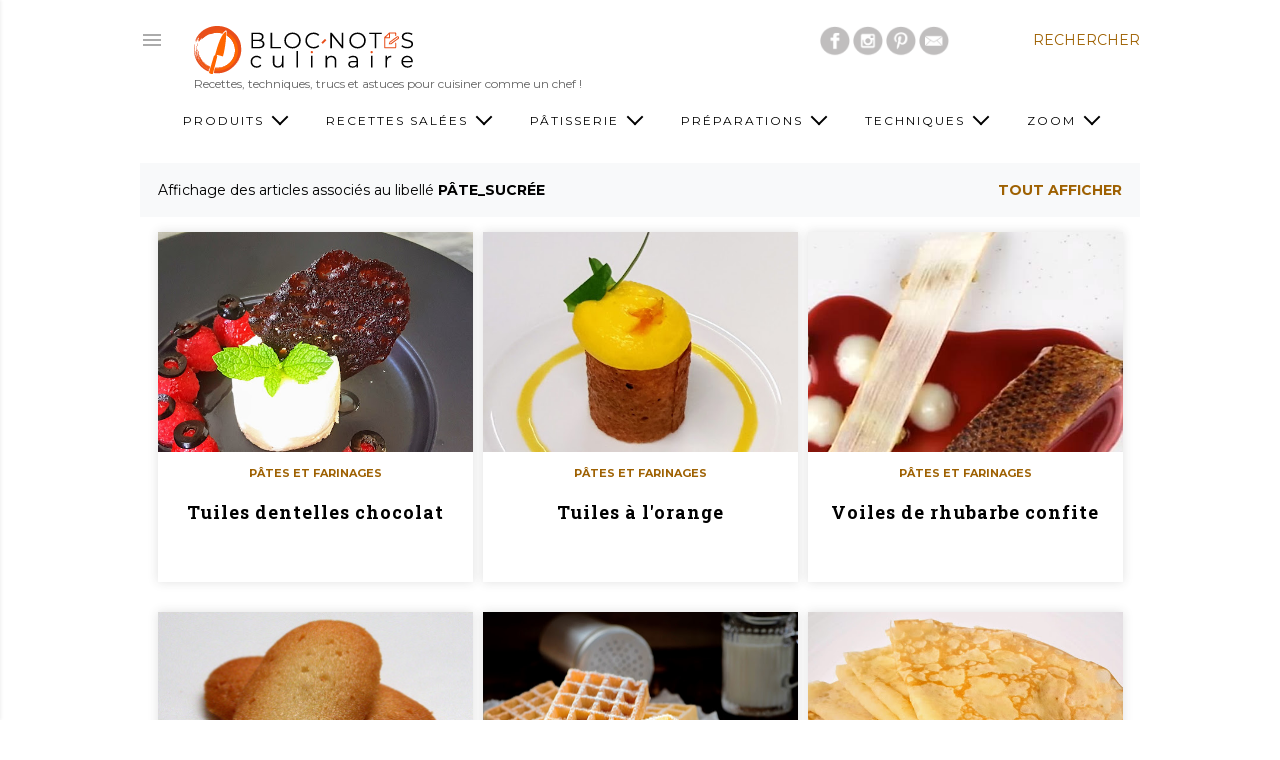

--- FILE ---
content_type: text/html; charset=UTF-8
request_url: https://www.bloc-notes-culinaire.com/search/label/p%C3%A2te_sucr%C3%A9e
body_size: 121754
content:
<!DOCTYPE html>
<html dir='ltr' lang='fr' xmlns='http://www.w3.org/1999/xhtml' xmlns:b='http://www.google.com/2005/gml/b' xmlns:data='http://www.google.com/2005/gml/data' xmlns:expr='http://www.google.com/2005/gml/expr'>
<head>
    <link href='https://1.bp.blogspot.com' rel='preconnect'/>
<link href='https://2.bp.blogspot.com' rel='preconnect'/>
<link href='https://3.bp.blogspot.com' rel='preconnect'/>
<link href='https://4.bp.blogspot.com' rel='preconnect'/>
<link href='https://files.bloc-notes-culinaire.com' rel='preconnect'/>
<meta content='cuisine,recette,sauce,technique,cuisson,température,sous vide,moderniste,patisserie' name='keywords'/>
<meta content='width=device-width, initial-scale=1.0' name='viewport'/>
<meta content='2a5e8f942635814ca5b0406ab829fd3c' name='p:domain_verify'/>
<meta content='noindex, follow' name='robots'/>
<title id='page_title'>Bloc-Notes Culinaire</title>
<!-- Google tag (gtag.js) -->
<script async='async' src='https://www.googletagmanager.com/gtag/js?id=G-CJQTDH0MX6'></script>
<script>
    window.dataLayer = window.dataLayer || [];
    function gtag(){dataLayer.push(arguments);}
    gtag('js', new Date());
    gtag('config', 'G-CJQTDH0MX6');
    </script>
<link as='style' href='https://fonts.googleapis.com/css?family=EB+Garamond|Montserrat:400,500,700|Roboto+Slab:400,700|Merriweather:400i&display=swap' onload='this.onload=null;this.rel=&#39;stylesheet&#39;;' rel='preload'/>
<noscript><link href='https://fonts.googleapis.com/css?family=EB+Garamond|Montserrat:400,500,700|Roboto+Slab:400,700|Merriweather:400i&display=swap' rel='stylesheet'/></noscript>
<script async='async' src='https://pagead2.googlesyndication.com/pagead/js/adsbygoogle.js'></script>
<meta content='text/html; charset=UTF-8' http-equiv='Content-Type'/>
<meta content='' name='theme-color'/>
<meta content='' name='msapplication-navbutton-color'/>
<link href='https://www.bloc-notes-culinaire.com/favicon.ico' rel='icon' type='image/x-icon'/>
<link href='https://www.bloc-notes-culinaire.com/search/label/p%C3%A2te_sucr%C3%A9e' rel='canonical'/>
<link rel="alternate" type="application/atom+xml" title="Bloc-Notes Culinaire - Atom" href="https://www.bloc-notes-culinaire.com/feeds/posts/default" />
<link rel="alternate" type="application/rss+xml" title="Bloc-Notes Culinaire - RSS" href="https://www.bloc-notes-culinaire.com/feeds/posts/default?alt=rss" />
<link rel="service.post" type="application/atom+xml" title="Bloc-Notes Culinaire - Atom" href="https://www.blogger.com/feeds/8017939167919081113/posts/default" />
<meta content='Recettes de cuisine française et techniques de base, répertoire des sauces, température de cuisson à coeur, cuisson sous-vide.' name='description'/>
<!--Can't find substitution for tag [blog.ieCssRetrofitLinks]-->
<!--[if IE]><script> (function() { var html5 = ("abbr,article,aside,audio,canvas,datalist,details," + "figure,footer,header,hgroup,mark,menu,meter,nav,output," + "progress,section,time,video").split(','); for (var i = 0; i < html5.length; i++) { document.createElement(html5[i]); } try { document.execCommand('BackgroundImageCache', false, true); } catch(e) {} })(); </script> <![endif]-->
<link href='https://files.bloc-notes-culinaire.com/i/logo-120.png' rel='apple-touch-icon'/>
<link href='https://files.bloc-notes-culinaire.com/i/logo-152.png' rel='apple-touch-icon' sizes='152x152'/>
<link href='https://files.bloc-notes-culinaire.com/i/logo-167.png' rel='apple-touch-icon' sizes='167x167'/>
<link href='https://files.bloc-notes-culinaire.com/i/logo-180.png' rel='apple-touch-icon' sizes='180x180'/>
<link href='https://files.bloc-notes-culinaire.com/i/logo-192.png' rel='icon' sizes='192x192'/>
<link href='https://files.bloc-notes-culinaire.com/i/logo-128.png' rel='icon' sizes='128x128'/>
<meta content='Bloc-Notes Culinaire' property='og:site_name'/>
<meta content='Bloc-Notes Culinaire' property='twitter:site'/>
<meta content='1560037494163810' property='fb:app_id'/>
<link href='https://files.bloc-notes-culinaire.com/i/bnc-default-picture.jpg' rel='image_src'/>
<meta content='https://files.bloc-notes-culinaire.com/i/bnc-default-picture.jpg' name='thumbnail'/>
<meta content='https://files.bloc-notes-culinaire.com/i/bnc-default-picture.jpg' name='og:image'/>
<meta content='https://files.bloc-notes-culinaire.com/i/bnc-default-picture.jpg' name='twitter:image'/>
<meta content='https://www.bloc-notes-culinaire.com/search/label/p%C3%A2te_sucr%C3%A9e' property='og:url'/>
<meta content='Bloc-Notes Culinaire' property='og:title'/>
<meta content='Bloc-Notes Culinaire' property='twitter:title'/>
<meta content='Recettes de cuisine française et techniques de base, répertoire des sauces, température de cuisson à coeur, cuisson sous-vide.' property='og:description'/>
<meta content='Recettes de cuisine française et techniques de base, répertoire des sauces, température de cuisson à coeur, cuisson sous-vide.' property='twitter:description'/>
<meta content='summary_large_image' property='twitter:card'/>
<meta content='website' property='og:type'/>
<meta content='fr_FR' property='og:locale'/>
<meta content='France' property='og:country-name'/>
<!-- Common CSS Style --><style>
/*! normalize.css v3.0.1 | MIT License | git.io/normalize */html{font-family:sans-serif;-ms-text-size-adjust:100%;-webkit-text-size-adjust:100%}body{margin:0}article,aside,details,figcaption,figure,footer,header,hgroup,main,nav,section,summary{display:block}audio,canvas,progress,video{display:inline-block;vertical-align:baseline}audio:not([controls]){display:none;height:0}[hidden],template{display:none}a{background:0 0}a:active,a:hover{outline:0}abbr[title]{border-bottom:1px dotted}b,strong{font-weight:700}dfn{font-style:italic}h1{font-size:2em;margin:.67em 0}mark{background:#ff0;color:#000}small{font-size:80%}sub,sup{font-size:75%;line-height:0;position:relative;vertical-align:baseline}sup{top:-.5em}sub{bottom:-.25em}img{border:0}svg:not(:root){overflow:hidden}figure{margin:1em 40px}hr{-moz-box-sizing:content-box;box-sizing:content-box;height:0}pre{overflow:auto}code,kbd,pre,samp{font-family:monospace,monospace;font-size:1em}button,input,optgroup,select,textarea{color:inherit;font:inherit;margin:0}button{overflow:visible}button,select{text-transform:none}button,html input[type=button],input[type=reset],input[type=submit]{-webkit-appearance:button;cursor:pointer}button[disabled],html input[disabled]{cursor:default}button::-moz-focus-inner,input::-moz-focus-inner{border:0;padding:0}input{line-height:normal}input[type=checkbox],input[type=radio]{box-sizing:border-box;padding:0}input[type=number]::-webkit-inner-spin-button,input[type=number]::-webkit-outer-spin-button{height:auto}input[type=search]{-webkit-appearance:textfield;-moz-box-sizing:content-box;-webkit-box-sizing:content-box;box-sizing:content-box}input[type=search]::-webkit-search-cancel-button,input[type=search]::-webkit-search-decoration{-webkit-appearance:none}fieldset{border:1px solid silver;margin:0 2px;padding:.35em .625em .75em}legend{border:0;padding:0}textarea{overflow:auto}optgroup{font-weight:700}.skip-navigation{background-color:#fff;box-sizing:border-box;color:#000;display:block;height:0;left:0;line-height:50px;overflow:hidden;padding-top:0;position:fixed;text-align:center;top:0;-webkit-transition:box-shadow .3s,height .3s,padding-top .3s;transition:box-shadow .3s,height .3s,padding-top .3s;width:100%;z-index:900}.skip-navigation:focus{box-shadow:0 4px 5px 0 rgba(0,0,0,.14),0 1px 10px 0 rgba(0,0,0,.12),0 2px 4px -1px rgba(0,0,0,.2);height:50px}.no-posts-message{line-height:40px;text-align:center}.no-posts{text-align:center}.extendable .remaining-items{height:0;overflow:hidden;-webkit-transition:height .3s cubic-bezier(.4,0,.2,1);transition:height .3s cubic-bezier(.4,0,.2,1)}.extendable .remaining-items.expanded{height:auto}.svg-icon-24,.svg-icon-24-button{cursor:pointer;height:24px;width:24px;min-width:24px}.container:after,.float-container:after{clear:both;content:"";display:table}.main-heading{position:absolute;clip:rect(1px,1px,1px,1px);padding:0;border:0;height:1px;width:1px;overflow:hidden}input::-ms-clear{display:none}.blogger-logo,.svg-icon-24.blogger-logo{fill:#ff9800;opacity:1}.item-control{display:none}.BLOG_mobile_video_class{display:none}.bg-photo{background-attachment:scroll!important}.extendable .show-less,.extendable .show-more{border-color:#9e6102;color:#9e6102;margin-top:8px}.extendable .show-less.hidden,.extendable .show-more.hidden{display:none}.inline-ad{display:none;max-width:100%;overflow:hidden}#cookieChoiceInfo{bottom:0;top:auto}iframe.b-hbp-video{border:none}.paging-control-container{margin-bottom:16px}.paging-control-container .paging-control{display:inline-block}.paging-control-container .comment-range-text:after,.paging-control-container .paging-control{color:#9e6102}.paging-control-container .comment-range-text,.paging-control-container .paging-control{margin-right:8px}.paging-control-container .comment-range-text:after,.paging-control-container .paging-control:after{content:"\b7";cursor:default;pointer-events:none}.paging-control-container .comment-range-text:last-child:after,.paging-control-container .paging-control:last-child:after{content:none}.paging-control-container .comment-range-text:after,.paging-control-container .paging-control:after{padding-left:8px}.b-notification{color:#000;background-color:#fff;border-bottom:solid 1px #000;box-sizing:border-box;padding:16px 32px;text-align:center}.b-notification.visible{-webkit-transition:margin-top .3s cubic-bezier(.4,0,.2,1);transition:margin-top .3s cubic-bezier(.4,0,.2,1)}.b-notification.invisible{position:absolute}.b-notification-close{position:absolute;right:8px;top:8px}.touch-icon{margin:-12px;padding:12px}svg:not(:root).touch-icon{overflow:visible}.touch-icon:active,.touch-icon:focus{background-color:rgba(153,153,153,.4);border-radius:50%}.svg-icon-24-button,.touch-icon-button{background:0 0;border:none;margin:0;outline:0;padding:0}.touch-icon-button .touch-icon:active,.touch-icon-button .touch-icon:focus{background-color:transparent}.touch-icon-button:active .touch-icon,.touch-icon-button:focus .touch-icon{background-color:rgba(153,153,153,.4);border-radius:50%}.main .widget .title{text-transform:uppercase}.widget .title{color:#6a6a6a;font:normal 400 12px Montserrat,sans-serif}@media screen and (min-width:640px){.widget .title{font:normal 400 14px Montserrat,sans-serif}}.snippet-container{margin:0;position:relative;overflow:hidden}.snippet-fade{bottom:0;box-sizing:border-box;position:absolute;width:96px}.snippet-fade{right:0}.snippet-fade:after{content:'\2026'}.snippet-fade:after{float:right}.snippet-container,.snippet-fade{font:normal 400 14px Montserrat,serif;line-height:1.7}.snippet-container{max-height:calc(14 * 1.7 * 7);overflow:hidden}.snippet-fade{background:-webkit-linear-gradient(left,#fff 0,#fff 20%,1 100%);background:linear-gradient(to left,#fff 0,#fff 20%,1 100%);color:#000}@media screen and (min-width:1024px){.snippet-container,.snippet-fade{font:normal 400 16px Montserrat,serif;line-height:1.7}.snippet-container{max-height:calc(16 * 1.7 * 12)}}.collapsible{-webkit-transition:height .3s cubic-bezier(.4,0,.2,1);transition:height .3s cubic-bezier(.4,0,.2,1)}.collapsible,.collapsible>summary{display:block;overflow:hidden}.collapsible>:not(summary){display:none}.collapsible[open]>:not(summary){display:block}.collapsible:focus,.collapsible>summary:focus{outline:0}.collapsible>summary{cursor:pointer;display:block;padding:0}.collapsible:focus>summary,.collapsible>summary:focus{background-color:transparent}.collapsible>summary::-webkit-details-marker{display:none}.collapsible-title{-webkit-box-align:center;-webkit-align-items:center;-ms-flex-align:center;align-items:center;display:-webkit-box;display:-webkit-flex;display:-ms-flexbox;display:flex}.collapsible-title .title{-webkit-box-flex:1;-webkit-flex:1 1 auto;-ms-flex:1 1 auto;flex:1 1 auto;-webkit-box-ordinal-group:1;-webkit-order:0;-ms-flex-order:0;order:0;overflow:hidden;text-overflow:ellipsis;white-space:nowrap}.collapsible-title .chevron-down,.collapsible[open] .collapsible-title .chevron-up{display:block}.collapsible-title .chevron-up,.collapsible[open] .collapsible-title .chevron-down{display:none}.flat-button{cursor:pointer;display:inline-block;font-weight:700;text-transform:uppercase;border-radius:2px;padding:8px;margin:-8px}.flat-icon-button{background:0 0;border:none;margin:0;outline:0;padding:0;margin:-12px;padding:12px;cursor:pointer;box-sizing:content-box;display:inline-block;line-height:0}.flat-icon-button,.flat-icon-button .splash-wrapper{border-radius:50%}.flat-icon-button .splash.animate{-webkit-animation-duration:.3s;animation-duration:.3s}.overflowable-container{max-height:28px;overflow:hidden;position:relative}.overflow-button{cursor:pointer}#overflowable-dim-overlay{background:0 0}.overflow-popup{box-shadow:0 2px 2px 0 rgba(0,0,0,.14),0 3px 1px -2px rgba(0,0,0,.2),0 1px 5px 0 rgba(0,0,0,.12);background-color:#fff;left:0;max-width:calc(100% - 32px);position:absolute;top:0;visibility:hidden;z-index:101}.overflow-popup ul{list-style:none}.overflow-popup .tabs li,.overflow-popup li{display:block;height:auto}.overflow-popup .tabs li{padding-left:0;padding-right:0}.overflow-button.hidden,.overflow-popup .tabs li.hidden,.overflow-popup li.hidden{display:none}.sidebar-container{max-width:320px;overflow-y:auto;-webkit-transition-property:-webkit-transform;transition-property:-webkit-transform;transition-property:transform;transition-property:transform,-webkit-transform;-webkit-transition-duration:.3s;transition-duration:.3s;-webkit-transition-timing-function:cubic-bezier(0,0,.2,1);transition-timing-function:cubic-bezier(0,0,.2,1);width:320px;z-index:1002;-webkit-overflow-scrolling:touch;bottom:0;position:fixed;top:0;left:0;right:auto;background-color:#fff;color:rgba(100,100,100,.54);font:normal 400 14px Montserrat,sans-serif;min-height:100%}.sidebar-container .navigation{line-height:0;padding:20px}.sidebar-container .widget{background:0 0;margin:0;margin-right:10px;margin-left:40px;padding:0}.sidebar-container .sidebar-back{cursor:pointer}body.sidebar-visible{overflow-y:hidden}.sidebar-container.sidebar-invisible{-webkit-transition-timing-function:cubic-bezier(.4,0,.6,1);transition-timing-function:cubic-bezier(.4,0,.6,1)}html[dir=ltr] .sidebar-container.sidebar-invisible{-webkit-transform:translateX(-320px);-ms-transform:translateX(-320px);transform:translateX(-320px)}html[dir=rtl] .sidebar-container.sidebar-invisible{-webkit-transform:translateX(320px);-ms-transform:translateX(320px);transform:translateX(320px)}html[dir=ltr] .sidebar-container{box-shadow:1px 0 3px rgba(100,100,100,.1)}html[dir=rtl] .sidebar-container{box-shadow:-1px 0 3px rgba(100,100,100,.1)}.sidebar-container a{color:#9e6102}.sidebar-container .svg-icon-24{fill:rgba(100,100,100,.54)}.sidebar-container .Label li a{display:inline}.sidebar-container .snippet-fade{background:-webkit-linear-gradient(left,#fff 0,#fff 20%,1 100%);background:linear-gradient(to left,#fff 0,#fff 20%,1 100%)}body#layout .sidebar-container{display:inline-block;width:40%}body.sidebar-visible .page_body{overflow-y:scroll}.dialog{box-shadow:0 2px 2px 0 rgba(0,0,0,.14),0 3px 1px -2px rgba(0,0,0,.2),0 1px 5px 0 rgba(0,0,0,.12);background:#fff;box-sizing:border-box;padding:30px;position:fixed;text-align:center;width:calc(100% - 24px);z-index:1001}.dialog input[type=email],.dialog input[type=text]{background-color:transparent;border-bottom:solid 1px rgba(0,0,0,.12);border-left:none;border-right:none;border-top:none;color:#000;display:block;font-family:Montserrat;letter-spacing:.6px;font-size:16px;line-height:24px;margin:auto;padding-bottom:7px;outline:0;text-align:center;width:100%}.dialog input[type=email]::-webkit-input-placeholder,.dialog input[type=text]::-webkit-input-placeholder{color:#000}.dialog input[type=email]::-moz-placeholder,.dialog input[type=text]::-moz-placeholder{color:#000}.dialog input[type=email]:-ms-input-placeholder,.dialog input[type=text]:-ms-input-placeholder{color:#000}.dialog input[type=email]::placeholder,.dialog input[type=text]::placeholder{color:#000}.dialog input[type=email]:focus,.dialog input[type=text]:focus{border-bottom:solid 2px #9e6102;padding-bottom:6px}.dialog input[type=submit]{font-family:Montserrat}.dialog input.no-cursor{color:transparent;text-shadow:0 0 0 #000}.dialog input.no-cursor:focus{outline:0}body#layout .bg-photo,body#layout .bg-photo-overlay{display:none}body#layout .page_body{padding:0;position:relative;top:0}body#layout .page{display:inline-block;left:inherit;position:relative;vertical-align:top;width:540px}body#layout .centered{max-width:954px}body#layout .navigation{display:none}.extendable .show-less,.extendable .show-more{color:#9e6102;font:normal 400 12px Montserrat,sans-serif;margin:12px -8px 0;text-transform:uppercase}.blog-pager{text-align:right;margin-bottom:20px;padding-right:15px}.blog-pager a{color:#9e6102;font:normal 400 12px Montserrat,sans-serif;text-transform:uppercase}.blog-pager .blog-pager-newer-link,.blog-pager .home-link{display:none}@media screen and (min-width:640px){.blog-pager a{font:normal 400 14px Montserrat,sans-serif}}.jump-link{margin:-8px}body.item-view .widget.Blog .post-header{margin:0 0}.post-title{font:normal 700 20px EB Garamond,serif;margin:10px 0 5px;text-transform:uppercase;border:0;background-color:transparent;text-align:center}.post-title,.post-title a{color:#000}@media screen and (min-width:640px){.post-title{font:normal 700 23px EB Garamond,serif}}.post-footer,.post-header{margin:8px 0}.post-header,.post-header a,.post-header button{color:#000;font:normal 400 12px Montserrat,sans-serif}.post-header-line-1{text-align:center}.post.no-featured-image .post-header,.post.no-featured-image .post-header a,.post.no-featured-image .post-header button{color:rgba(255,255,255,.54)}.post.no-featured-image .post-footer,.post.no-featured-image .post-footer a,.post.no-featured-image .post-footer button{color:#9e6102}.post-footer,.post-footer a,.post-footer button{color:#9e6102;font:normal 400 12px Montserrat,sans-serif}body.item-view .post-footer-line{line-height:2.3}body.item-view .widget.Blog .post-footer{margin:0 0 20px}.byline{margin-right:1em}.byline:last-child{margin-right:0}.byline.reactions iframe{height:20px}.byline{display:inline-block}.byline .flat-button{text-transform:none}.post-header .byline:not(:last-child):after{content:"\b7"}.post-header .byline:not(:last-child){margin-right:0}.byline.post-labels{display:block}.byline.reactions .reactions-label{line-height:22px;vertical-align:top}.footerPostLabel{background-color:#f8f9fa;border:1px solid #e7e7e7;border-radius:5px;text-align:center;display:inline-block;line-height:18px;min-width:48px;margin:0 5px 5px 0;padding:5px}.footerPostLabel a{color:#6a6a6a}.widget.Label li,.widget.Label span.label-size{color:#9e6102;display:inline-block;font:normal 400 12px Montserrat,sans-serif;word-break:break-all}.widget.Label li:not(:last-child):after,.widget.Label span.label-size:not(:last-child):after{content:','}.widget.PopularPosts .post{margin-bottom:50px}@media screen and (min-width:1024px){body.item-view .widget.Blog .blog-posts .post-outer{display:-webkit-box;display:-webkit-flex;display:-ms-flexbox;display:flex}body.item-view .widget.Blog .post{width:660px;margin:0 0;z-index:25}.post-body blockquote{font:normal 400 24px Montserrat,sans-serif;line-height:1.7}#comments,body.item-view .post-outer-container .inline-ad,body.item-view .widget.PopularPosts{margin-left:220px;width:660px}}.cookie-choices-text{color:rgba(245,245,245)!important}@font-face{font-family:"Font Awesome 5 Free";font-style:normal;font-weight:900;font-display:swap;src:url(https://use.fontawesome.com/releases/v5.7.2/webfonts/fa-solid-900.eot);src:url(https://use.fontawesome.com/releases/v5.7.2/webfonts/fa-solid-900.eot?#iefix) format("embedded-opentype"),url(https://use.fontawesome.com/releases/v5.7.2/webfonts/fa-solid-900.woff2) format("woff2"),url(https://use.fontawesome.com/releases/v5.7.2/webfonts/fa-solid-900.woff) format("woff"),url(https://use.fontawesome.com/releases/v5.7.2/webfonts/fa-solid-900.ttf) format("truetype"),url(https://use.fontawesome.com/releases/v5.7.2/webfonts/fa-solid-900.svg#fontawesome) format("svg")}.fas{font-family:"Font Awesome 5 Free"}.fas{-moz-osx-font-smoothing:grayscale;-webkit-font-smoothing:antialiased;display:inline-block;font-style:normal;font-variant:normal;text-rendering:auto;line-height:1}.fa-chevron-circle-right:before{content:"\f138"}.fa-chevron-circle-left:before{content:"\f137"}html[dir=rtl] .rtl-reversible-icon{-webkit-transform:scaleX(-1);-ms-transform:scaleX(-1);transform:scaleX(-1)}body{height:100%;margin:0;padding:0;overflow-wrap:break-word;word-break:break-word;word-wrap:break-word;background-color:#fff}.base-font,body{color:#000;font:normal 400 16px Montserrat,sans-serif;-webkit-font-smoothing:antialiased}#lightbox-container{position:fixed;top:0;left:0;width:100%;height:100%;z-index:99999;background-color:rgba(0,0,0,.85);background-position:center;background-repeat:no-repeat;background-size:contain;visibility:collapse;opacity:0;transition:visibility .15s linear,opacity .15s linear}.page{min-height:100vh}.page_body{min-height:100vh;display:-webkit-box;display:-webkit-flex;display:-ms-flexbox;display:flex;-webkit-box-orient:vertical;-webkit-box-direction:normal;-webkit-flex-direction:column;-ms-flex-direction:column;flex-direction:column;position:relative}.page_body>*{-webkit-box-flex:0;-webkit-flex:0 0 auto;-ms-flex:0 0 auto;flex:0 0 auto}.main-page-body-content{min-height:calc(100vh - 150px)}a{color:#9e6102;text-decoration:none}#backtotop-arrow{position:fixed;display:none;width:45px;height:45px;bottom:20px;right:20px;z-index:800;background-image:url(https://blogger.googleusercontent.com/img/b/R29vZ2xl/AVvXsEhV1al10eygeWFRpPxChgwJQtKwVPjH5Q5WnB4AqmX5WFuf7rmcgYPCkKN-K-jeCFfuTNVsJnHsnOnZbzMtbJgPF6o356ebyGb8Eux9QGlPsZZ4DDYvuQZuRmbnq9-3whq9OSZnVatK0nln/s1600/arrow-circle-up.gif);background-repeat:no-repeat;background-size:cover;cursor:pointer}@media screen and (min-width:1024px){#backtotop-arrow{bottom:40px;right:40px}}.post-body img{max-width:100%}.post-body iframe{max-width:100%}.post-body a[imageanchor="1"]{display:inline-block}@media screen and (min-width:1024px){.base-font,.post-body{font:normal 500 16px Montserrat,sans-serif;line-height:1.7}}@media screen and (max-width:640px){.base-font,.post-body{line-height:1.4}}.post-body blockquote{color:#000;font:normal 400 16px Montserrat,sans-serif;line-height:1.7;margin-left:0;margin-right:0}.post-body .tr-caption{color:#000;font:normal 400 12px Montserrat,sans-serif;line-height:1.7}@media screen and (max-width:1023px){body.item-view .post-body a[imageanchor="1"][style*="float: left;"],body.item-view .post-body a[imageanchor="1"][style*="float: right;"]{float:none!important;clear:none!important}body.item-view .post-body a[imageanchor="1"] img{display:block;margin:0 auto}body.item-view .post-body .separator[style*="text-align: left"] a[imageanchor="1"] img,body.item-view .post-body a[imageanchor="1"][style*="float: left;"] img{margin:0 auto 0 0}body.item-view .post-body .separator[style*="text-align: right"] a[imageanchor="1"] img,body.item-view .post-body a[imageanchor="1"][style*="float: right;"] img{margin:0 0 0 auto}.post-body a[imageanchor]{display:block}body.item-view .post-body a[imageanchor="1"]{margin-left:0!important;margin-right:0!important}body.item-view .post-body a[imageanchor="1"]+a[imageanchor="1"]{margin-top:16px}}body.homepage-view{overflow-x:hidden}@media screen and (min-width:1024px){.homepage-view .widget.Blog{margin-top:40px}body.homepage-view .hero-image.has-image{position:absolute;background:#fdfaf0 url([data-uri]) no-repeat fixed top center;background-attachment:scroll!important;background-color:#fff!important;background-size:cover!important;width:100%;height:660px;z-index:-2}}@media (min-width:641px){body.homepage-view .hero-image.has-image{background-image:url(https://blogger.googleusercontent.com/img/b/R29vZ2xl/AVvXsEiSGzkjOcECjM1e8WD-gEZQPh4iy8MZfH2M-7fDg6Ad6nPHBXAXVGRbSgp4bCkGAaOUkx4SsMeUWyV2r54c-Vmj5JUS8_R1ZU4ZgGXPv_9FcrvEc2kdsJntK9lPHbHRG4kr_ItsYmupID18/w800/bnc-background.jpg)}}@media (min-width:801px){body.homepage-view .hero-image.has-image{background-image:url(https://blogger.googleusercontent.com/img/b/R29vZ2xl/AVvXsEiSGzkjOcECjM1e8WD-gEZQPh4iy8MZfH2M-7fDg6Ad6nPHBXAXVGRbSgp4bCkGAaOUkx4SsMeUWyV2r54c-Vmj5JUS8_R1ZU4ZgGXPv_9FcrvEc2kdsJntK9lPHbHRG4kr_ItsYmupID18/w1024/bnc-background.jpg)}}@media (min-width:1025px){body.homepage-view .hero-image.has-image{background-image:url(https://blogger.googleusercontent.com/img/b/R29vZ2xl/AVvXsEiSGzkjOcECjM1e8WD-gEZQPh4iy8MZfH2M-7fDg6Ad6nPHBXAXVGRbSgp4bCkGAaOUkx4SsMeUWyV2r54c-Vmj5JUS8_R1ZU4ZgGXPv_9FcrvEc2kdsJntK9lPHbHRG4kr_ItsYmupID18/w1440/bnc-background.jpg)}}@media (min-width:1441px){body.homepage-view .hero-image.has-image{background-image:url(https://blogger.googleusercontent.com/img/b/R29vZ2xl/AVvXsEiSGzkjOcECjM1e8WD-gEZQPh4iy8MZfH2M-7fDg6Ad6nPHBXAXVGRbSgp4bCkGAaOUkx4SsMeUWyV2r54c-Vmj5JUS8_R1ZU4ZgGXPv_9FcrvEc2kdsJntK9lPHbHRG4kr_ItsYmupID18/w1680/bnc-background.jpg)}}@media (min-width:1681px){body.homepage-view .hero-image.has-image{background-image:url(https://blogger.googleusercontent.com/img/b/R29vZ2xl/AVvXsEiSGzkjOcECjM1e8WD-gEZQPh4iy8MZfH2M-7fDg6Ad6nPHBXAXVGRbSgp4bCkGAaOUkx4SsMeUWyV2r54c-Vmj5JUS8_R1ZU4ZgGXPv_9FcrvEc2kdsJntK9lPHbHRG4kr_ItsYmupID18/w1920/bnc-background.jpg)}}@media (min-width:1921px){body.homepage-view .hero-image.has-image{background-image:url(https://blogger.googleusercontent.com/img/b/R29vZ2xl/AVvXsEiSGzkjOcECjM1e8WD-gEZQPh4iy8MZfH2M-7fDg6Ad6nPHBXAXVGRbSgp4bCkGAaOUkx4SsMeUWyV2r54c-Vmj5JUS8_R1ZU4ZgGXPv_9FcrvEc2kdsJntK9lPHbHRG4kr_ItsYmupID18/w2560/bnc-background.jpg)}}@media screen and (min-width:640px){body.homepage-view .title{padding-left:9px}}@media screen and (min-width:1024px){body.homepage-view .title{padding-left:18px}}.homepage-card-container{display:flex;justify-content:center;flex-flow:row;flex-wrap:wrap;margin:30px 0 50px;padding:20px 10px;background-color:rgba(255,255,255,.85)}@media (max-width:1023px){.homepage-card-container{margin:0 auto}}@media (min-width:1024px){.homepage-card-container{height:550px;flex-wrap:nowrap}.homepage-card-container .unique-card-injected{width:327px}}.site-intro-container{position:relative;padding-top:50px;width:100vw;left:calc(calc(100% - 100vw)/ 2);background-color:#fff5dd;background-image:url(https://blogger.googleusercontent.com/img/b/R29vZ2xl/AVvXsEj1cAE3TnxzJR-OBnX7KiC_ajHv-rlm08tKkLlO9lve6JOLsj6mlJYmkB9qWXcvpUPP2hRFpyfW1YQ-goBi5w_i6R_18vxNziQqVu0vSY1ddKQpZPLniTA3NRknINrfrSPu1OaXNjiHhZni/s1600/intro-background.png);background-repeat:no-repeat;background-position-x:center;background-position-y:bottom;background-size:100%;padding-bottom:100px}.site-latest-container{position:relative;width:100vw;left:calc(calc(100% - 100vw)/ 2);background-size:100%}.site-global-message,.site-intro,.site-intro-bottom,.site-intro-headline{font-family:Merriweather,serif;font-style:italic;font-size-adjust:.51;line-height:1.6;letter-spacing:1.6px}.site-intro-search{display:flex;flex-direction:row;flex-wrap:nowrap;align-items:center}.site-intro-search{margin:1em auto 5px}@media (min-width:1024px){.site-intro-container{background-size:1000px}.site-intro-search{margin:60px auto 5px}}.site-intro-search-exemple{margin:0 auto 2em}.site-intro{font-size:18px;margin:50px auto 0}.site-intro-headline{font-size:18px;margin:100px auto}.site-intro-bottom{font-size:15px;margin:0 auto}.site-global-message{font-size:16px;text-align:center;line-height:1.4;letter-spacing:1.6px}@media (min-width:720px){.site-intro{padding:50px}.site-intro-bottom{padding:0 50px 50px}.site-global-message,.site-intro,.site-intro-bottom,.site-intro-headline,.site-intro-search,.site-intro-search-exemple{max-width:660px}}@media (max-width:720px){.site-global-message,.site-intro,.site-intro-bottom,.site-intro-headline,.site-intro-search,.site-intro-search-exemple{max-width:90%}}@media (max-width:720px){table.values{width:90%;margin:1em auto}}table.values tr{vertical-align:middle;height:80px}table.values img{border-radius:50%}table.values td:nth-child(1){text-align:center}table.values td:nth-child(2){font-size:18px;letter-spacing:1.5px;padding-left:20px;line-height:1.4}@media (min-width:720px){table.values td:nth-child(2){font-size:20px}}body.feed-view .post-outer-container{background-color:#fff;height:350px;margin:0;margin-top:0;margin-bottom:30px;overflow:hidden;box-shadow:0 0 10px 0 rgba(50,50,50,.15);width:100%}body.feed-view .post-outer-container:hover,body.feed-view .post-outer-container:hover .no-featured-image,body.feed-view .post-outer-container:hover .post-card-breadcrumbs,body.feed-view .post-outer-container:hover .post-title,body.feed-view .post-outer-container:hover .post-title a{background-color:grey!important;color:#fff}body.feed-view .post-outer-container:hover a{color:#fff}body.feed-view .post-outer-container:hover .snippet-thumbnail img{transform-origin:center;transition:transform .4s;transform:scale(1.1)}body.feed-view .post-outer-container:hover .snippet-thumbnail a{color:#c49c35}body.feed-view #bnc-breadcrumbs{display:none}body.feed-view .post-header{display:none}body.feed-view .post-footer{display:none}body.feed-view .entry-title{font:normal 700 18px 'Roboto Slab',serif;letter-spacing:1px;font-weight:700;text-align:center;text-transform:none;max-height:70px;overflow:hidden;margin:0}@media screen and (min-width:640px){body.feed-view .post-outer-container{width:48%}}@media screen and (min-width:1024px){body.feed-view .post-outer-container{width:315px}}@media screen and (min-width:640px){body.feed-view .blog-posts.hfeed.container{display:-webkit-box;display:-webkit-flex;display:-ms-flexbox;display:flex;flex-wrap:wrap;justify-content:center}body.feed-view .blog-posts.hfeed.container .post-outer-container{box-sizing:border-box;margin-left:5px;margin-right:5px}}body.page-view .post-outer-container{border-top:1px solid #d3d3d3}.post{align-self:flex-start}.post-entry-title-container{width:inherit;padding:0 10px;margin:0 5px}.post.no-featured-image .entry-title{padding:0;margin:0}.post-entry-summary{text-align:center;font-size:14px;margin:10px;margin-left:15px;padding:10px;max-height:215px;line-height:1.6;overflow:hidden}.post-filter-message{color:#000;background-color:#f8f9fa;display:-webkit-box;display:-webkit-flex;display:-ms-flexbox;display:flex;-webkit-flex-wrap:wrap;-ms-flex-wrap:wrap;flex-wrap:wrap;font:normal 400 12px Montserrat,sans-serif;-webkit-box-pack:justify;-webkit-justify-content:space-between;-ms-flex-pack:justify;justify-content:space-between;margin-top:15px;margin-bottom:15px;padding:18px}.post-filter-message .message-container{-webkit-box-flex:1;-webkit-flex:1 1 auto;-ms-flex:1 1 auto;flex:1 1 auto;min-width:0}.post-filter-message .home-link-container{-webkit-box-flex:0;-webkit-flex:0 0 auto;-ms-flex:0 0 auto;flex:0 0 auto}.post-filter-message .home-link,.post-filter-message .home-link a{color:#9e6102;font:normal 700 12px Montserrat,sans-serif;text-transform:uppercase}.post-filter-message .search-label,.post-filter-message .search-query{color:#000;font:normal 700 14px Montserrat,sans-serif;text-transform:uppercase}@media screen and (min-width:1024px){.post-filter-message{font:normal 400 14px Montserrat,sans-serif}.post-filter-message .home-link{font:normal 700 14px Montserrat,sans-serif}}.snippet-thumbnail{overflow:hidden}.snippet-thumbnail{position:relative}.snippet-thumbnail .post-header{background:#fff;bottom:0;margin-bottom:0;padding-right:15px;padding-bottom:5px;padding-top:5px;position:absolute}.snippet-thumbnail img{width:100%;height:220px;object-fit:cover}.feed-links{display:none}body.search-view .blog-posts.hfeed.container{margin-top:10px}body.search-view .centered-top.search-focused .blog-name{display:none}.hidden{display:none}.invisible{visibility:hidden}#main{outline:0}.dim-overlay{background-color:rgba(0,0,0,.54);z-index:1001;height:100vh;width:100%;top:0;left:0;position:fixed;display:none}.clearboth{clear:both}.centered-top-placeholder{display:none}.collapsed-header .centered-top-placeholder{display:block}.centered-top-container img,.centered-top-placeholder img{max-width:100%}.centered-top-container,.centered-top-placeholder{background:#fff}.centered-top{margin:0 32px}.centered-top-container.sticky{left:0;position:fixed;right:0;top:0;width:auto;z-index:50;-webkit-transition-property:opacity,-webkit-transform;transition-property:opacity,-webkit-transform;transition-property:transform,opacity;transition-property:transform,opacity,-webkit-transform;-webkit-transition-duration:.2s;transition-duration:.2s;-webkit-transition-timing-function:cubic-bezier(.4,0,.2,1);transition-timing-function:cubic-bezier(.4,0,.2,1)}.sticky{box-shadow:0 1px 3px rgba(100,100,100,.1)}.sticky .widget.Header p{display:none}.sticky #page_list_top{display:none}.sticky .social-button-header-container{display:none}.centered-top{padding-bottom:12px;padding-top:12px;min-height:3.5em}.sticky .centered-top{padding-bottom:0;padding-top:0}.centered-top{display:-webkit-box;display:-webkit-flex;display:-ms-flexbox;display:flex;-webkit-flex-wrap:wrap;-ms-flex-wrap:wrap;flex-wrap:wrap;-webkit-box-pack:justify;-webkit-justify-content:space-between;-ms-flex-pack:justify;justify-content:space-between;position:relative;align-items:flex-start}.sticky .centered-top{-webkit-flex-wrap:nowrap;-ms-flex-wrap:nowrap;flex-wrap:nowrap}.centered-top-container .svg-icon-24,.centered-top-placeholder .svg-icon-24{fill:rgba(100,100,100,.54)}@media screen and (min-width:640px){.centered-bottom,.centered-top{margin:0 auto;width:576px}.centered-top{-webkit-flex-wrap:nowrap;-ms-flex-wrap:nowrap;flex-wrap:nowrap;padding-bottom:0;padding-top:16px}}@media screen and (min-width:1024px){.centered-bottom,.centered-top{width:1000px;margin:0 auto}}.back-button-container,.hamburger-menu-container{-webkit-box-flex:0;-webkit-flex:0 0 auto;-ms-flex:0 0 auto;flex:0 0 auto;height:48px;-webkit-order:1;-ms-flex-order:1;order:1}.sticky .back-button-container,.sticky .hamburger-menu-container{-webkit-order:1;-ms-flex-order:1;order:1}.back-button,.hamburger-menu,.search-expand-icon{cursor:pointer;margin-top:0}@media screen and (min-width:640px){.back-button-container,.hamburger-menu-container{margin-right:20px;-webkit-box-ordinal-group:2;-webkit-order:1;-ms-flex-order:1;order:1}}@media screen and (min-width:1024px){.back-button-container,.hamburger-menu-container{margin-right:30px}}.blog-name{flex:4 auto;-webkit-box-flex:1;-webkit-flex:1 1 100%;-ms-flex:1 1 100%;flex:1 1 100%;-webkit-box-ordinal-group:5;-webkit-order:4;-ms-flex-order:4;order:4;overflow:hidden}.sticky .blog-name{-webkit-box-flex:1;-webkit-flex:1 1 auto;-ms-flex:1 1 auto;flex:1 1 auto;margin:0 12px;-webkit-box-ordinal-group:3;-webkit-order:2;-ms-flex-order:2;order:2}@media screen and (min-width:640px){.blog-name{-webkit-box-flex:1;-webkit-flex:1 1 auto;-ms-flex:1 1 auto;flex:1 1 auto;min-width:0;-webkit-box-ordinal-group:3;-webkit-order:2;-ms-flex-order:2;order:2;margin-top:5px}.sticky .blog-name{margin:0}}.centered-top-container .Header .replaced .site-title,.centered-top-placeholder .Header .replaced .site-title{display:none}.centered-top-container.sticky .Header .replaced .site-title{display:block}.widget.Header .site-title{font:normal 400 18px 'EB Garamond',sans-serif;margin:0;text-transform:uppercase}.widget.Header .site-title,.widget.Header .site-title a{color:#000}.widget.Header .site-title #bnc-logo{width:45px;height:45px;margin-top:-10px;margin-right:10px}.sticky .widget.Header .site-title{font-size:24px;line-height:48px;overflow:hidden;overflow-wrap:normal;text-overflow:ellipsis;white-space:nowrap;word-wrap:normal}.sticky .widget.Header .site-title #bnc-logo{width:30px;height:30px;margin-top:-5px;margin-right:8px}.widget.Header p{color:#646464;font:normal 400 12px Montserrat,sans-serif;line-height:1.7}@media screen and (min-width:1024px){.widget.Header .site-title{font-size:36px}}@media screen and (min-width:640px) and (max-width:1023px){.widget.Header .site-title{font-size:24px}.sticky .widget.Header .site-title #bnc-logo,.widget.Header .site-title #bnc-logo{width:25px;height:25px;margin-top:-5px;margin-right:5px}}@media screen and (max-width:640px){.widget.Header{text-align:center;margin-top:10px}.widget.Header .site-title{font-size:18px}.headerP{margin:10px 35px 0}.sticky .widget.Header .site-title #bnc-logo,.widget.Header .site-title #bnc-logo{width:20px;height:20px;margin-top:-5px;margin-right:5px}.sticky .widget.Header .site-title{font-size:18px;line-height:48px}}@media screen and (orientation:portrait) and (min-width:640px){.widget.Header .site-title #bnc-logo{width:30px;height:30px;margin-top:-5px;margin-right:8px}.sticky .widget.Header .site-title #bnc-logo{width:20px;height:20px;margin-top:-5px;margin-right:8px}}@media only screen and (orientation:portrait) and (max-width:639px){.sticky .widget.Header .site-title #bnc-logo,.widget.Header .site-title #bnc-logo{width:20px;height:20px;margin-top:-5px;margin-right:8px}}.social-button-header-container{flex:1;order:3}.social-button-header-container .social-button{width:130px}.social-button-header-container .social-img{width:30px;height:30px}.headerP{margin-top:0;margin-bottom:0}.centered-top-container.sticky .Header .header-widget{background:0 0}.centered-top-container.sticky .Header .header-image-wrapper{display:none}.search{display:-webkit-box;display:-webkit-flex;display:-ms-flexbox;display:flex;line-height:24px;width:24px;-webkit-box-align:start;-webkit-align-items:flex-start;-ms-flex-align:start;align-items:flex-start;-webkit-box-flex:0;-webkit-flex:0 0 auto;-ms-flex:0 0 auto;flex:0 0 auto;height:48px;-webkit-box-ordinal-group:4;-webkit-order:3;-ms-flex-order:3;order:3}.search form{z-index:1002}.search h3{display:none}.search.focused{width:100%}.search.focused .section{width:100%}.search-expand{-webkit-box-flex:0;-webkit-flex:0 0 auto;-ms-flex:0 0 auto;flex:0 0 auto}.search-expand-text{display:none}.search-close{display:inline;vertical-align:middle}.search form{display:-webkit-box;display:-webkit-flex;display:-ms-flexbox;display:flex;-webkit-box-flex:1;-webkit-flex:1 0 0;-ms-flex:1 0 0px;flex:1 0 0;border-bottom:solid 1px transparent;padding-bottom:8px}.search form>*{display:none}.search.focused form>*{display:block}.search .search-input label{display:none}.centered-top-placeholder.cloned .search form{z-index:30}.search.focused form{border-color:rgba(100,100,100,.54);position:relative;width:auto}.collapsed-header .centered-top-container .search.focused form{border-bottom-color:transparent}.search-input{-webkit-box-flex:1;-webkit-flex:1 0 1px;-ms-flex:1 0 1px;flex:1 0 1px}.search-input input{background:0 0;background-color:#fff;border:none;box-sizing:border-box;color:rgba(100,100,100,.54);display:inline-block;outline:0;width:calc(100% - 48px)}.search-input input.no-cursor{color:transparent;text-shadow:0 0 0 rgba(100,100,100,.54)}.collapsed-header .centered-top-container .search-action,.collapsed-header .centered-top-container .search-input input{color:rgba(100,100,100,.54)}.collapsed-header .centered-top-container .search-input input.no-cursor{color:transparent;text-shadow:0 0 0 rgba(100,100,100,.54)}.collapsed-header .centered-top-container .search-input input.no-cursor:focus,.search-input input.no-cursor:focus{outline:0}.search-focused>*{visibility:hidden}.search-focused .search,.search-focused .search-icon{visibility:visible}.search.focused .search-action{display:block}.search.focused .search-action:disabled{opacity:.3}.search,.search.focused{width:auto}.search.focused{position:static}.sticky .search{-webkit-box-ordinal-group:5;-webkit-order:4;-ms-flex-order:4;order:4}.search .section{right:0;margin-top:12px;position:absolute;top:12px;width:0}.sticky .search .section{top:0}.search-expand{background:0 0;border:none;margin:0;outline:0;padding:0;color:#9e6102;cursor:pointer;-webkit-box-flex:0;-webkit-flex:0 0 auto;-ms-flex:0 0 auto;flex:0 0 auto;font:normal 400 12px Montserrat,sans-serif;text-transform:uppercase;word-break:normal}.search.focused .search-expand{visibility:hidden}.search .dim-overlay{background:0 0}.search.focused .section{max-width:400px}.search.focused form{border-color:rgba(100,100,100,.54);height:24px}.search.focused .search-input{display:-webkit-box;display:-webkit-flex;display:-ms-flexbox;display:flex;-webkit-box-flex:1;-webkit-flex:1 1 auto;-ms-flex:1 1 auto;flex:1 1 auto}.search-input input{-webkit-box-flex:1;-webkit-flex:1 1 auto;-ms-flex:1 1 auto;flex:1 1 auto;font:normal 400 16px Montserrat,sans-serif}.search input[type=submit]{display:none}@media screen and (min-width:640px){.search{margin-left:36px;-webkit-box-ordinal-group:6;-webkit-order:5;-ms-flex-order:5;order:5}.sticky .search{display:block}}@media screen and (min-width:1024px){.search{margin-left:48px}.search-expand{font:normal 400 14px Montserrat,sans-serif;line-height:48px}.search-expand-text{display:block}.search-expand-icon{display:none}.post-filter-message .search-label,.post-filter-message .search-query{font:normal 700 14px Montserrat,sans-serif}}footer{box-sizing:border-box;width:100%;text-align:center;color:#6a6a6a;background-color:#f8f9fa;padding:5px}footer a{color:#6a6a6a}footer a:hover{text-decoration:underline}.footer-infos,.social-button{font:normal 400 12px Montserrat,sans-serif;width:150px;margin:auto;text-align:center;padding:10px 0;margin-bottom:10px}.footer-social{border-bottom:1px solid #c0c7cf}.footer-title{margin-top:10px;font:normal 600 16px 'EB Garamond',serif;text-transform:uppercase}.bnc-facebook-invitation{display:flex;flex-flow:column nowrap;width:100%;background-image:url(https://blogger.googleusercontent.com/img/b/R29vZ2xl/AVvXsEgITE6eT6ay5qj3HWV4wkSijVkJIK1xZAIrCRFpnwdZ9tsrXzS4QZcJ4auZP9znzu5AXFHNs9gM-BXlIlqDnLGZI7b32y3qOjhTG-dlFxLX7ZPvUBhR1tKXwniCYWdhc4oStwf0gcWru3Rh/w1000/20191116_153554.jpg);background-repeat:no-repeat;background-size:cover;height:300px}.facebook-invitation-spacer{flex:2}.fb-invitation-text{flex:1;display:flex;flex-direction:row;flex-wrap:nowrap;align-items:center;padding:10px;background-color:rgba(255,255,255,.8);color:#000}.post-sidebar .bnc-facebook-invitation{height:200px}.post-sidebar .bnc-facebook-invitation .fb-invitation-text{font-size:14px;flex-direction:column}#bnc-adsense-bottom{width:100%;margin:auto}div.AdSense{margin:30px auto!important;border:0!important;text-align:center}#top-banner-ads div.AdSense{margin:15px auto 0!important}.adsbygoogle-noablate{margin-top:0!important}.outer-wrapper.wide.assetless{background-color:#fff!important}.bnc-ads{display:block;margin:auto}.adsRectangle{width:300px!important;height:250px!important}.adsVertical{width:300px!important;height:600px!important}@media screen and (max-width:500px){.adsHorizontal{width:320px;height:100px}}@media screen and (min-width:501px){.adsHorizontal{width:468px;height:60px}}@media screen and (min-width:800px){.adsHorizontal{width:728px;height:90px}.page_body .adsHorizontal{margin:0 auto}}@media screen and (min-width:1024px){.adsBillboard{width:970px;height:250px}}.affiliate-amazon-container{margin-top:20px;display:flex;align-items:center;justify-content:center;flex-direction:row;flex-wrap:wrap}.affiliate-bottom{display:flex;width:100%;align-items:flex-start;justify-content:center;flex-flow:row wrap;margin:auto}.affiliate-bottom a{color:#000}.affiliate-bottom h4{margin-bottom:10px}.affiliate-bottom-intro{display:block;margin:auto;margin-top:0;margin-bottom:0;padding:0;font:normal 400 15px Montserrat,sans-serif}.affiliate-bottom-disclosure{display:block;max-width:660px;margin:auto;margin-top:10px;margin-bottom:15px;padding:0;font:normal 400 11px Montserrat,sans-serif;text-align:center}.affiliate-bottom-intro{background-color:#f8f9fa}.affiliate-bottom-intro-title-container{background-image:url(https://blogger.googleusercontent.com/img/b/R29vZ2xl/AVvXsEjNngzkP8IVnDrrH08aDo7JpEvX2QvVYA5DOLtAaD1094IXDrPLWIsqW6aFnvGo2-ToB_vw3Y_HSzDY6Vs6dZOWM5sana_euGBJgaYICSu0ocsFcc86plEPw_efZIE__3u5KuoOt6BvFXhx/w660/knife-background.jpg);background-repeat:no-repeat;background-size:cover;height:110px;display:flex;align-items:center;justify-content:center}.affiliate-bottom-intro-title-container.sonde{background-image:url(https://blogger.googleusercontent.com/img/b/R29vZ2xl/AVvXsEiClWR3jGUlrXbpXN4VsCg6HtmSQohrNjJ8sBLeupdIzJD_tHAMFYX-HoCnAQhctCFy6uVeb8MJ4H0X3bu8zZU6Q9xk2HKYsllJ9W-D0O2hfygadur_RzE1GlzOEMzuSqmqAxccjwo7U1ve/w660/20160329_152128.jpg)!important}.affiliate-bottom-intro-title{font:normal 700 18px 'Roboto Slab',serif;text-align:center;color:#fff;text-transform:uppercase;background-color:#000;padding:0 10px}.affiliate-bottom-intro-text{padding:10px}.affiliate-ads{width:300px;padding:5px;margin:5px}.affiliate-bottom-ads{display:flex;flex-direction:row}@media screen and (max-width:640px){.affiliate-bottom-ads{flex-direction:column}}.affiliate-ads-banner{width:100%;padding:5px;margin:5px}.affiliate-desc{display:block;text-align:left;font-size:15px}.affiliate-price{font-size:1.2em;font-weight:700;color:#006400}.affiliate-delivery{font-size:.8em}.affiliate-pic{width:200px;margin:10px 0;max-height:200px;object-fit:scale-down}.inline-banner .affiliate-pic{max-width:160px!important}.amazon-banner{width:calc(100% - 22px);margin:15px auto;padding:10px;display:flex}@media screen and (max-width:640px){.amazon-banner{flex-flow:column wrap}.affiliate-tools .amazon-banner{flex-flow:row wrap}.amazon-banner-pic{margin-bottom:15px}}@media screen and (min-width:641px){.amazon-banner{flex-flow:row wrap}}.amazon-banner-pic{order:1;text-align:center;display:flex;flex-direction:column;justify-content:center}.amazon-banner-text{order:2;flex:2;padding-left:10px;display:flex;flex-direction:column;justify-content:flex-start}.amazon-banner-buy{order:3;line-height:1.2;display:flex;flex-direction:row;justify-content:left;align-items:flex-end}.amazon-banner-buy a{color:#000;font-size:small}.amazon-banner-buy a:hover{text-decoration:underline}.buy-now-button{display:flex;width:180px;height:25px;align-items:center;justify-content:center;border:1px solid #56835c;border-radius:4px;background-image:linear-gradient(#79c179,#579c57);font:normal 500 11px Montserrat,sans-serif;letter-spacing:.25px;text-transform:uppercase;color:#fff;margin:auto}.buy-now-button i.fas{padding-left:10px}.buy-now-button a{color:#fff}.prix-barre{text-decoration:line-through;font-size:.8em;font-weight:400;color:#000}.affiliate-bottom-container,.affiliate-sidebar-container{background-color:#fff}.post-sidebar .affiliate-sidebar-container.fixed-banner{position:fixed;align-self:flex-start;width:300px}.affiliate-brand{font-size:small;text-transform:uppercase}.affiliate-header{background-color:#fff;border:0;text-align:left;outline:0;padding:0}.affiliate-tools .inline-banner{display:flex;flex-direction:row;flex-wrap:wrap}.affiliate-tools .inline-banner .amazon-banner{width:300px}.affiliate-tools .inline-banner .affiliate-header:hover{background-color:#fafafa}.affiliate-tools .inline-banner .amazon-banner-pic{justify-content:flex-start}.affiliate-tools .inline-banner .affiliate-pic{width:75px;max-height:60px;margin:0;padding-top:5px}.affiliate-tools .inline-banner .affiliate-brand{font-size:x-small}.affiliate-tools .inline-banner .affiliate-product-name{font-size:smaller}.affiliate-tools .inline-banner .amazon-banner-text{text-align:left}.affiliate-tools .inline-banner .affiliate-desc{display:none}.affiliate-tools .inline-banner .affiliate-price{font-size:16px;white-space:nowrap}.affiliate-tools .inline-banner .buy-now-button{width:110px;text-align:center;padding:5px}.affiliate-tools .inline-banner .affiliate-brand:after{content:'\02795';font-size:9px;float:right;margin:5px}.bnc-collapsible-active:after{content:'\2796'!important}.post-body{background-color:#fff}.post-body form{margin-top:5px;margin-bottom:5px}#bnc-pagetop{margin-top:0}@media screen and (min-width:641px){#bnc-topmenu-container{display:block}.post-body{text-align:justify}}@media screen and (max-width:640px){#bnc-topmenu-container{display:none}.post-body{font-size:16px;text-align:left;word-break:break-word;-webkit-hyphens:auto;-moz-hyphens:auto;-ms-hyphens:auto;hyphens:auto}}.footer .widget,.main .widget{margin:0}.widget.Blog{margin:0 32px}@media screen and (min-width:1024px){.widget.Blog{margin:0}}.post-body h2,h3.latest{font:normal 700 22px 'Roboto Slab',serif;letter-spacing:1px;text-align:center!important;text-transform:uppercase;color:#000;background-color:transparent;border:0;padding:0;padding-bottom:10px!important;margin:80px 0 30px!important;hyphens:auto;-webkit-hyphens:auto;-moz-hyphens:auto;-ms-hyphens:auto}h3.latest{margin-top:50px!important}.menu-submenu-entry h2{margin-top:10px;margin-bottom:10px;font-size:26px!important}.menu-submenu-entry h2:first-child{margin-top:20px}.menu-submenu-entry h2::after{background-image:none}.post-body h3{font:normal 700 22px 'Roboto Slab',serif!important;letter-spacing:1px;text-align:left;color:#000;background-color:transparent;border:0;padding:0;margin:0;margin-top:35px;margin-bottom:10px}.post-body h4{font:normal 700 18px 'Roboto Slab',serif!important;text-align:left;color:#000;background-color:transparent;border:0;padding:0;margin:0;margin-top:25px;margin-bottom:4px}.post-body h5{font-size:18px;font-weight:700;text-align:left;text-transform:none;color:#0a57a5;background-color:transparent;border:0;padding:0;margin:0;margin-top:15px;margin-bottom:0}.post-body h6{font-size:16px;font-weight:700;text-align:left;text-transform:none;color:#000;background-color:transparent;border:0;padding:0;margin:0;margin-block-start:0;margin-block-end:0;margin-top:5px;margin-bottom:0}.post-body h2::after,h3.latest::after{position:relative;display:block;content:'';text-align:center;width:16px;margin-left:-8px;height:16px;background-image:url(https://blogger.googleusercontent.com/img/b/R29vZ2xl/AVvXsEgidEOleCviBEtytuxB6vzD9FX1Xp2nUdWMZiEU-_3PC0ymtoiuEhUirX9Yg6LXmXdbyoEOCUDZxh8uR8MwsEMNEQixtMsE4vVzXacBPxl_ipOHs-siFxyF2g81UmRaqy4PdPtFp5MkJUqj/s16/puce-orange-16px.png);background-position:center;background-size:cover;margin-top:25px;left:50%}h3.bulletBefore{margin-top:80px!important;margin-bottom:50px!important}div.bulletBefore{margin-top:80px}.bulletBefore::before{position:relative;display:block;content:'';text-align:center;width:16px;margin-left:-8px;height:16px;background-image:url(https://blogger.googleusercontent.com/img/b/R29vZ2xl/AVvXsEgidEOleCviBEtytuxB6vzD9FX1Xp2nUdWMZiEU-_3PC0ymtoiuEhUirX9Yg6LXmXdbyoEOCUDZxh8uR8MwsEMNEQixtMsE4vVzXacBPxl_ipOHs-siFxyF2g81UmRaqy4PdPtFp5MkJUqj/s16/puce-orange-16px.png);background-position:center;background-size:cover;top:-40px;left:50%}h3.v2{border:0;margin-top:50px;margin-bottom:20px;text-align:center;margin-left:10%;margin-right:10%}.tips h3{margin-top:0;font-size:20px!important}h3.bulletAfter{border:0;margin-top:50px;margin-bottom:70px;text-align:center;margin-left:10%;margin-right:10%}.bulletAfter::after{position:relative;display:block;content:'';text-align:center;width:16px;margin-left:-8px;height:16px;background-image:url(https://blogger.googleusercontent.com/img/b/R29vZ2xl/AVvXsEgidEOleCviBEtytuxB6vzD9FX1Xp2nUdWMZiEU-_3PC0ymtoiuEhUirX9Yg6LXmXdbyoEOCUDZxh8uR8MwsEMNEQixtMsE4vVzXacBPxl_ipOHs-siFxyF2g81UmRaqy4PdPtFp5MkJUqj/s16/puce-orange-16px.png);background-position:center;background-size:cover;margin-top:25px;left:50%}h2.noborder,h3.noborder,h4.noborder{border:0;margin-bottom:0}.post-sidebar h3{border:0;margin-top:0;margin-bottom:20px;text-align:center;margin-left:10%;margin-right:10%}h4.v2{border:0;margin-bottom:20px;text-align:center}h3.grey{font-size:20px;border:0;margin:5px 0;padding:5px 0;text-align:center;background-color:#fafafa}.titleSubheading{font:normal 700 18px 'Roboto Slab',serif!important;text-align:center;color:#000;background-color:transparent;border:0;padding:0;margin:0;margin-top:25px;margin-bottom:20px}p{margin-top:0;margin-bottom:5px}.caption{font-weight:700;text-align:center;font-size:14px;margin-top:5px;margin-bottom:5px}span.li{display:list-item;margin-left:2em;margin:0}span.li0{display:list-item;margin-left:1em;margin:0}.nomargin{margin:0!important}.nomarginTop{margin-top:0!important}.nomarginBottom{margin-bottom:0!important}.smallmargin{margin-top:5px!important;margin-bottom:5px!important}.margin{margin-top:15px!important;margin-bottom:15px!important}.bigmargin{margin-top:50px!important;margin-bottom:50px!important}.marginTop{margin-top:15px!important}.bigmarginTop{margin-top:30px!important}.biggermarginTop{margin-top:60px!important}.marginBottom{margin-bottom:15px!important}.bigmarginBottom{margin-bottom:30px!important}.biggermarginBottom{margin-bottom:60px!important}div.spacer{margin-bottom:50px}.center{text-align:center!important}.left{text-align:left!important}.right{text-align:right!important}.optionnal{color:#67acb5;font-style:italic}.marge{margin-left:32px;font-size:14px}.bigger{font-size:1.1em;font-weight:700}.smaller{font-size:.9em}.xsmaller{font-size:.8em}.highlight{color:orange;font-weight:700}.separator{margin:20px 0}.quietALink a{color:#4367ab}@media screen and (min-width:641px){iframe.youtube-video{width:640px;height:450px}}@media screen and (max-width:640px){iframe.youtube-video{width:100vw;height:62.5vw}}.post-inline-thumbnail{text-align:center;margin-bottom:20px}.post-inline-thumbnail img{margin:5px 0;width:620px;object-fit:cover}.post-inline-thumbnail img.half{margin:5px 2.5px;width:300px;height:225px;object-fit:cover}.captionbox{display:inline-block;position:relative;min-width:150px}.captionbox .post-img-16-9,.captionbox .post-img-full-height{margin-bottom:calc(1em + 7px)}.captionbox .caption{box-sizing:border-box;position:absolute;background-color:#000;color:#fff;margin:3px 0 0 0;padding:0 5px}.captionbox .caption.bottom{bottom:0;left:0;width:100%;text-align:center}.captionbox .caption.top-left{top:0;left:0;text-align:left}.captionbox .caption.top-left.half{left:1px}.captionbox .caption.bottom-left{bottom:0;left:0;text-align:left}.captionbox .caption.bottom-left.half{bottom:3px;left:1px}table{margin-top:1em;margin-bottom:1em;border-collapse:collapse}tr{vertical-align:top}td,th{padding:5px}th:first-child{text-align:left}table.centered{text-align:center}table.left{text-align:left}.col1centered td:nth-child(1),.col1centered th:nth-child(1),.col2centered td:nth-child(2),.col2centered th:nth-child(2),.col3centered td:nth-child(3),.col3centered th:nth-child(3),.col4centered td:nth-child(4),.col4centered th:nth-child(4),.col5centered td:nth-child(5),.col5centered th:nth-child(5){text-align:center}.col1left td:nth-child(1),.col1left th:nth-child(1),.col2left td:nth-child(2),.col2left th:nth-child(2),.col3left td:nth-child(3),.col3left th:nth-child(3),.col4left td:nth-child(4),.col4left th:nth-child(4),.col5left td:nth-child(5),.col5left th:nth-child(5){text-align:left}figure{text-align:center}figcaption{font-size:.9em;font-weight:700;font-style:normal}caption{caption-side:bottom}.ingredient_heading{border-style:none;margin-bottom:0}div.ingredients{margin-top:.5em;margin-bottom:1em}.ingredients h2,.ingredients h3,.ingredients h4{margin-bottom:0;border-bottom:0}.ingredients>div>h4{margin-top:5px;margin-left:10px}.ingredients div{display:block;width:inherit;padding:20px 20px 20px 0;background:#fcfcfc;border:1px dashed grey;margin-top:0;margin-bottom:1.5em;margin-left:0;margin-right:0}.ingredients table,table.dashed{width:100%;margin-top:0;border:1px dashed grey;background:#fff}table.dashed{padding:5px}table.largeFirst th:nth-child(1){width:30%}table.narrowFirst th:nth-child(1){width:15%}.ingredients tr:hover{background-color:#f5f5f5}.ingredients table>tbody>tr>td>ul{padding-left:1em}.ingredients td:nth-child(1),.ingredients th:nth-child(1){width:25%;text-align:left}.ingredients .narrowFirst td:nth-child(1),.ingredients .narrowFirst th:nth-child(1){width:15%;text-align:left}.ingredients .largeFirst td:nth-child(1),.ingredients .largeFirst th:nth-child(1){width:30%;text-align:left}.ingredients td:nth-child(2),.ingredients th:nth-child(2){width:auto;text-align:left}.ingredients tr{border-bottom:1px solid #ddd}.ingredients tr:last-child{border-bottom:0}.ingredients td,.ingredients th{border:0}.ingredients ul{list-style-type:square;margin:0 5px;padding-left:2em}.ingredients .centered td{text-align:center}.ingredients .centered ul{padding:0}.ingredients .centered li{list-style-position:inside;padding:0}.border table{border:1px solid #000}.border tr:first-child{border-top:1px solid #000}.border tr:last-child{border-bottom:1px solid #000}.border td:first-child,.border th:first-child{border-left:1px solid #000}.border td:last-child,.border th:last-child{border-right:1px solid #000}table.patisTable th:nth-child(1){width:40px}table.patisTable th:nth-child(2){width:45%}table.patisTable h3{font-size:18px!important;margin:0 0 3px 0}.ingredients th.narrow{width:15%}table.lightTable{margin:5px auto;text-align:left;border:0;background:0 0}.lightTable h4{margin-top:0}.lightTable tr:hover{background-color:#f5f5f5}.lightTable .header,.lightTable tr:first-child{background-color:#f9f9f9;border-top:1px solid #000!important;border-bottom:1px solid #000}.lightTable tr{border-bottom:1px solid #eee}.lightTable tr:last-child{border-bottom:1px solid #000}.lightTable td,.lightTable th{border:0}.lightTable caption{font-size:14px;font-weight:700}table.lightTable.margin{margin-top:25px;margin-bottom:25px}table.sortable th:hover{cursor:pointer}table.nutritionTable{width:100%;font-size:12px}table.nutritionTable td,table.nutritionTable th{width:20%;text-align:center}table.nutritionTable th{padding-bottom:0;margin-bottom:0}table.nutritionTable td{padding-top:0;margin-top:0}table.nutritionTable caption{caption-side:top}.steps2col td:nth-child(1),.steps2col th:nth-child(1){width:35%}.steps2col ul{margin-top:0;padding-left:1em}table.escoffierTable{width:100%;text-align:left;border:0;background:0 0}.escoffierTable th:nth-child(1),.escoffierTable th:nth-child(2){text-decoration:underline;width:50%}.escoffierTable td,.escoffierTable th{border:0}table.reset{margin:0;padding:0;border:0;background:0}.reset td,.reset th{text-align:left!important;width:auto!important}.reset td.third{width:33%!important}table.chapterNavigator{width:100%}.chapterNavigator td:nth-child(1){text-align:left;width:33%}.chapterNavigator td:nth-child(2){text-align:center;width:34%}.chapterNavigator td:nth-child(3){text-align:right;width:33%}table.temperature{margin:auto;border-collapse:collapse;text-align:left;margin-top:1em;margin-bottom:1em}.temperature .header{border-top:0;border-bottom:2px solid #000;background-color:#fff}.temperature td,.temperature th{padding:5px;vertical-align:top}.temperature tr.subheader{text-align:left;font-weight:700;background-color:#fafafa;border-bottom:1px solid #d3d3d3}.temperature tr.separator{border-top:1px solid #ddd}.temperature h4{margin:0;background-color:#fafafa}.temperature tr{border-left:1px solid #d3d3d3;border-right:1px solid #d3d3d3}.temperature tr:first-child{border-top:1px solid #d3d3d3}.temperature tr:last-child{border-bottom:1px solid #d3d3d3}.temperature caption{font-size:14px}caption.temperature{caption-side:top;background-color:#fafafa;padding:5px}.temperature h3,.temperature summary{font:normal 700 16px Montserrat,sans-serif!important;padding:10px 5px;text-align:center;margin:0;border:0}.cookingModeTable tr>td:nth-child(1){width:10%;border-right:0}.cookingModeTable tr>td:nth-child(2){width:25%;border-left:0;padding:25px 10px 10px 5px}.cookingModeTable tr>td:nth-child(3){width:20%;padding:25px 10px;font-size:small}.cookingModeTable tr>td:nth-child(4){width:45%;padding:25px 10px}@media screen and (max-width:640px){.cookingModeTable tr>td:nth-child(2){padding-top:5px}.cookingModeTable tr>td:nth-child(3){padding-top:5px}.cookingModeTable tr>td:nth-child(4){padding-top:5px}}.centerHighlight{width:450px;margin:auto;border-top:1px solid #000;border-bottom:1px solid #000;text-align:center;margin-top:1em;margin-bottom:2em}div.backToCSpacing{margin-top:1em;margin-bottom:1em;text-align:right}.landscape #bnc-landscape-container{position:absolute;width:100%;height:350px;z-index:-2;background-size:100%;background-repeat:no-repeat;background-position:center;-webkit-background-size:cover;-moz-background-size:cover;-o-background-size:cover}.bnc-post-intro-container{position:relative;width:100vw;left:calc(calc(100% - 100vw)/ 2);height:350px;display:flex;flex-flow:row nowrap;align-items:center;justify-content:center}@media screen and (min-width:1024px){.bnc-post-intro-container{width:660px;margin:auto;padding:0;left:0}}#bnc-post-intro{background:rgba(255,255,255,.85);padding:20px;width:100%;box-sizing:border-box;min-height:175px;max-height:350px;margin:0 32px}@media screen and (min-width:1024px){.bnc-post-intro-container{width:660px;margin:auto;padding:0;left:0}#bnc-post-intro{padding:20px 50px;margin:0}}#bnc-post-intro a{color:#4367ab}#bnc-breadcrumbs,.post-entry-breadcrumbs-container{font-family:Montserrat,sans-serif;font-weight:400;font-size:12px;text-align:center}#bnc-breadcrumbs{margin-top:10px;margin-bottom:10px}.post-entry-breadcrumbs-container{padding:5px 0;margin:20px 0 0}a.timestamp-link{color:#000!important;text-align:center}.landscape .entry-title{font-weight:700;padding-bottom:10px;border-bottom:2px solid orange}#bnc-recipe-meta,#bnc-recipe-meta-inline,#bnc-recipe-meta-mobile{display:flex;justify-content:center;flex-direction:row;row-gap:5px;flex-wrap:wrap;align-content:space-evenly;text-align:center;line-height:1.3;border-bottom:2px solid orange;padding-bottom:5px;font-size:small}#bnc-recipe-meta-mobile{position:relative;width:100vw;left:calc(calc(100% - 100vw)/ 2)}#bnc-recipe-meta div,#bnc-recipe-meta-inline div,#bnc-recipe-meta-mobile div{flex:1 1 100px}#bnc-recipe-meta-mobile{padding-top:5px}.post-sidebar{display:none;width:300px;height:auto!important;order:2;margin:30px 0 30px 20px;align-self:flex-start}@media screen and (min-width:1024px){.post-sidebar{display:block}.footer-ad-bnc-post{display:none}}#description,.description,.step-summary{position:relative;width:100vw;left:calc(calc(100% - 100vw)/ 2);box-sizing:border-box;padding:30px;font:italic 400 16px Merriweather,serif;font-size-adjust:.5;color:#000;background-color:#fafafa;display:block;margin:0;line-height:1.5;word-break:break-word;-webkit-hyphens:auto;-moz-hyphens:auto;-ms-hyphens:auto;hyphens:auto;margin-top:30px;margin-bottom:0}.step-summary h3{margin-top:0!important}#description,.description{padding-top:50px}#description::before,.description::before{content:"En quelques mots...";position:absolute;left:calc(50% - 5em);top:16px;font:normal 700 16px 'Roboto Slab',sans-serif;color:#705353;text-transform:uppercase}@media screen and (min-width:1024px){#description,.description,.step-summary{width:100%;left:0}#description,.description{padding:30px 30px 15px 30px}#description,.description{padding-top:50px}}#description h2,#description h3{font:italic 700 16px Merriweather,serif!important;text-transform:none;text-align:left!important;letter-spacing:normal;margin:10px 0 0!important}#description h2:after{display:none}#description a{color:#4367ab}h2.recipe-title{display:inline}#bnc-labels{display:none}.bnc-post-picture2{position:relative;width:100vw;left:calc(calc(100% - 100vw)/ 2);box-sizing:border-box;text-align:center;padding:0 20px 20px;margin-bottom:20px;background-color:#fafafa}@media screen and (min-width:1024px){.bnc-post-picture2{padding:5px 30px 30px 30px;width:100%;left:0}}#description .bnc-post-picture2{padding:0;margin:20px 0}.bnc-post-picture2 img{width:660px;max-height:495px;border:0;object-fit:cover;margin:0;box-shadow:0 0 10px 0 rgba(100,100,100,.5);cursor:zoom-in}.bluebox,.emptybox,.greybox,.quotebox,.whitebox,.yellowbox{position:relative;width:100%;box-sizing:border-box;padding:30px 20px 20px;display:block;margin:0;margin-bottom:20px;word-break:break-word;-webkit-hyphens:auto;-moz-hyphens:auto;-ms-hyphens:auto;hyphens:auto;border:1px solid #e9e9e9;box-shadow:0 0 10px 0 rgba(50,50,50,.15)}.emptybox{background:0 0}.yellowbox{background:#ffe}.bluebox{background:#add1ff}.greybox{background:#fafaff}.whitebox{background:#fff;border-radius:0}.quotebox{background:#fafaff;font-family:Merriweather,serif;font-style:italic}.quotebox .simplePadding{padding:14px}@media screen and (min-width:641px){.bluebox,.emptybox,.greybox,.quotebox,.whitebox,.yellowbox{padding:30px 40px 20px;border-radius:5px}}.boxHeader{display:inline-block;min-height:40px;padding-left:40px;position:relative;top:-10px}.tips{vertical-align:top;background-image:url(https://blogger.googleusercontent.com/img/b/R29vZ2xl/AVvXsEiNEWyhpJMgpN5HxxyqltP9kS7WffDxFqBhxM-zjTIKFr_zU8XeCqVZr9cvu4191JInxzUBromXKXP-Esp6VI8bLlZqbF460jeaCvsaejuTf-58Ho5Wa6xenmRuqPkUrIz-GY3ehYsq4y0z/s640/tips.png);background-repeat:no-repeat;background-size:40px 40px;background-position:15px 15px;content:"";display:inline-block}div.toc{position:relative;width:100%;box-sizing:border-box;padding:20px 20px 10px;text-align:left;margin-top:24px;margin-bottom:24px;box-shadow:0 0 10px 0 rgba(50,50,50,.15)}@media screen and (min-width:641px){div.toc{padding:30px 70px 20px;width:100%;left:0}}div.toc:before{background-image:url(https://blogger.googleusercontent.com/img/b/R29vZ2xl/AVvXsEhDtu7EGmUuVIB_67vjVkZOrgD0c-9JMziyjunIYYJTgDGLDbdMifVMkzER5n0pkTppWOweNWTR1OtrvC-8o4vbr2G3frtCMycnpLfz37WFQSS-QgnR-696MPvQKM3r2G0oUZeLXkb3tzj5/s1600/toc.png);background-repeat:no-repeat;background-size:40px 40px;background-position:left;content:"";display:inline-block;padding:0;width:50px;height:40px}ul.toc{padding-left:20px}ul.toc>li{list-style-type:square;color:#4367ab;hyphens:auto;-moz-hyphens:auto;-ms-hyphens:auto;-webkit-hyphens:auto}ul.dash,ul.toc>li>ul{list-style:none;margin-left:0;padding-left:20px}ul.dash>li:before,ul.toc>li>ul>li:before{display:inline-block;content:"-";color:#4367ab;width:1em;margin-left:-1em}.bluebox ul,.emptybox ul,.greybox ul,.quotebox ul,.whitebox ul,.yellowbox ul,ul.basic{margin-top:0;padding-left:16px}div.linkPanel{display:block;text-align:center;margin-top:30px}div.linkPanel>div{font:normal 400 15px Montserrat,sans-serif;display:inline-block;margin:auto;padding:15px 20px;border-radius:15px;border:1px solid #eb9234;background-image:linear-gradient(#fe951c,#f60);color:#fff}div.linkPanel>div a{color:#fff;text-transform:uppercase}div.linkPanel>div a:hover{text-decoration:underline}div.linkPanelSmall{display:block;text-align:center;margin:0 0 40px 0}div.linkPanelSmall>div{font:normal 400 13px Montserrat,sans-serif;display:inline-block;padding:5px 10px;border-radius:10px;border:1px solid #eb9234;background-image:linear-gradient(#fe951c,#f60);color:#fff}div.linkPanelSmall>div a{color:#fff}div.linkPanelSmall>div a:hover{text-decoration:underline}div.roundedBlockRight{display:block;height:40px}div.roundedBlockRight>div{float:right;background-color:#bbb;border-radius:15px;padding:0 2em 0 2em;margin-bottom:1em;text-align:center}.roundedBlockRight a{color:#fff}.roundedBlockRight a::after{float:right;position:relative;margin-top:.4em;width:2em;font-size:.7em;font-weight:400;content:'>'}.quick-fix{margin:20px 0;font-size:14px;background-color:#fafafa;text-align:center;padding:10px;border:1px solid #d3d3d3}div.inline-50{position:relative;display:inline-block;width:100px}.chapitre{display:block;width:300px;margin:auto;padding:1em;border-radius:5px;background-color:#fafafa;border:1px solid #000;text-align:center;font-weight:700}#spinLoader{display:block;position:fixed;top:50%;left:50%;width:32px;height:32px;margin-top:-16px;margin-left:-16px;border:4px solid #f3f3f3;border-top:4px solid #3498db;border-radius:50%;animation:spin 2s linear infinite;z-index:10000}@keyframes spin{0%{transform:rotate(0)}100%{transform:rotate(360deg)}}ul.mtreeplus{font-size:1em;text-transform:uppercase;letter-spacing:4px;line-height:3em;margin:0;padding:0}ul.mtreeplus li{list-style:none}ul.mtreeplus a{color:#000}ul.mtreeplus li:hover{background:#ffa200}ul.mtreeplus li:hover>a{color:#fff}table.extractBNC{width:100%;margin-top:0;margin-bottom:0}.extractBNC tr.headerBNC{font-size:1em;font-weight:400;margin-bottom:3px;border-bottom:1px solid #d3d3d3}.extractBNC td,.extractBNC th{vertical-align:top;padding:3px}.extractBNC .base-title{font-weight:700;color:#a77200;font-size:1.05em}.extractBNC .base-title:before{content:"";width:40px;height:30px;background:url(https://blogger.googleusercontent.com/img/b/R29vZ2xl/AVvXsEhL1WIBqZtHgbpUUg6XCpGTB_XVFYYbpKf8zxVA0DfPkOh9U-EBHMafxhLDrdaxMpnlwQa4sPF35Xf9O8uORSlJC39aJSuc1Zlw89QKZaf-Y-5b6915Bqv08nDBf93Sdyq9QKCHs4WGEeaU/s32/base.png) no-repeat;object-fit:cover;background-size:100%;position:absolute;margin-top:5px;margin-left:-40px}.extractBNC .nobase-title{font-weight:700;color:#a77200;font-size:1.05em}.extractBNC div.extractBNC-thumbnail{background-color:#fefefe;padding:0;display:block;position:relative;width:650px;overflow:hidden}@media screen and (max-width:640px){.extractBNC div.extractBNC-thumbnail{width:90vw;overflow:hidden}}img.hidden{display:none}img.thumbnail{float:left;object-fit:cover}.extractBNC th.cookingmode{width:30px;text-align:center;font-weight:700;vertical-align:top;cursor:normal}.extractBNC td.cookingmode{width:30px;text-align:center;vertical-align:top;padding:0;cursor:normal}.extractBNC .cookingmode img{width:35px;height:35px}.extractBNC img{width:100%;max-height:420px;object-fit:cover}@media screen and (min-width:641px){.extractBNC div.extractBNC-thumbnail{max-height:190px}.extractBNC img.thumbnail{width:190px;height:190px}img.thumbnail{width:64px;height:64px}}@media screen and (max-width:640px){.extractBNC div.extractBNC-thumbnail{max-height:95px}.extractBNC div.extractBNC-thumbnail .thumbnail{width:95px;height:95px;object-fit:cover}.extractBNC img.thumbnail{width:95px;height:95px;margin-right:5px}img.thumbnail{width:30px;height:30px}}.extractBNC .extract-description{font-size:14px;line-height:1.4;font-weight:400;text-align:justify}.extractBNC .extract-description a:link{color:#8c8c8c}.extractBNC .extract-description a:visited{color:#8c8c8c}.extractBNC .extract-description a:hover{color:#8c8c8c;font-weight:700}.extractBNC .extract-description a:active{color:#8c8c8c}@media screen and (max-width:640px){ol,ul{padding-left:20px}}@media screen and (min-width:641px){ol,ul{padding-left:32px}}ol.nopadding,ul.nopadding{padding-left:18px}ul.numbers,ul.numbers.nopadding{padding-inline-start:0;padding:0}ul.numbers>li{display:block;list-style-type:none;padding:10px 0;margin-top:1em;margin-bottom:8px;background-repeat:no-repeat;background-size:25px;background-position-y:8px;border-top:1px solid #e0e0e0}ul.numbers>li h3,ul.numbers>li span.recipe-step-title{margin:-3px 0 10px;padding:3px 0 5px;line-height:1.1!important;vertical-align:top}:not(numbers):not(numbers2) .recipe-2col-step h3{font-size:20px!important;margin-top:10px;margin-bottom:10px}ul.numbers h3{color:#1a2735;font-size:1.1em!important}ul.numbers>li>span.recipe-step-title{display:inline-block}@media screen and (min-width:641px){ul.numbers>li h3.shrink{max-width:325px}}@media screen and (min-width:1024px){ul.numbers>li{background-size:32px}ul.numbers>li h3,ul.numbers>li span.recipe-step-title{margin-top:0}ul.numbers>li h3.shrink{max-width:420px}}ul.numbers.bigspacing>li{margin-bottom:24px}ul.numbers>li::before{position:relative;display:block;float:left;background-color:#ffdaa7;content:'';text-align:center;font-size:16px;font-weight:700;color:#fff;line-height:28px;width:28px;height:28px;margin:-1px 8px 0 0;background-position:center;background-size:cover;border-radius:50%;-moz-border-radius:50%;-webkit-border-radius:50%}@media (max-width:1023px){ul.numbers>li::before{margin-top:-3px;font-size:14px;line-height:25px;width:25px;height:25px}}ul.numbers>li:nth-of-type(1)::before{content:'1'}ul.numbers>li:nth-of-type(2)::before{content:'2'}ul.numbers>li:nth-of-type(3)::before{content:'3'}ul.numbers>li:nth-of-type(4)::before{content:'4'}ul.numbers>li:nth-of-type(5)::before{content:'5'}ul.numbers>li:nth-of-type(6)::before{content:'6'}ul.numbers>li:nth-of-type(7)::before{content:'7'}ul.numbers>li:nth-of-type(8)::before{content:'8'}ul.numbers>li:nth-of-type(9)::before{content:'9'}ul.numbers>li:nth-of-type(10)::before{content:'10'}ul.numbers>li:nth-of-type(11)::before{content:'11'}ul.numbers>li:nth-of-type(12)::before{content:'12'}ul.numbers>li:nth-of-type(13)::before{content:'13'}ul.numbers>li:nth-of-type(14)::before{content:'14'}ul.numbers>li:nth-of-type(15)::before{content:'15'}ul.numbers>li:nth-of-type(16)::before{content:'16'}ul.numbers>li:nth-of-type(17)::before{content:'17'}ul.numbers>li:nth-of-type(18)::before{content:'18'}ul.numbers>li:nth-of-type(19)::before{content:'19'}ul.numbers>li:nth-of-type(20)::before{content:'20'}ul.numbers>li:nth-of-type(21)::before{content:'21'}ul.numbers>li:nth-of-type(22)::before{content:'22'}ul.numbers>li:nth-of-type(23)::before{content:'23'}ul.numbers>li:nth-of-type(24)::before{content:'24'}ul.numbers>li:nth-of-type(25)::before{content:'25'}ul.numbers>li:nth-of-type(26)::before{content:'26'}ul.numbers>li:nth-of-type(27)::before{content:'27'}ul.numbers>li:nth-of-type(28)::before{content:'28'}ul.numbers>li:nth-of-type(29)::before{content:'29'}ul.numbers>li:nth-of-type(30)::before{content:'30'}ul.numbers>li:nth-of-type(31)::before{content:'31'}ul.numbers>li:nth-of-type(32)::before{content:'32'}ul.numbers>li:nth-of-type(33)::before{content:'33'}ul.numbers>li:nth-of-type(34)::before{content:'34'}ul.numbers>li:nth-of-type(35)::before{content:'35'}ul.numbers>li ul>li{background-size:0 0;background-image:none;list-style:disc;padding-left:0;margin:0;line-height:1.6}ul.numbers>li ul{padding-left:18px;margin-bottom:5px}div.divImg2{display:block;width:35px;height:35px;background-position:0 0;background-repeat:no-repeat;background-size:35px 35px;object-fit:fill}div.divImg{display:block;width:35px;height:35px;background-position:0 0;background-repeat:no-repeat;background-size:35px 35px;object-fit:fill}div.imgN01{background-image:url(https://blogger.googleusercontent.com/img/b/R29vZ2xl/AVvXsEi4xx_LPiTbwuFwjV9wDvo6e2KJz9slDeqYsGsUiVPxpyl9TYZ-Y5gVWGPu1JL2SLL4VPjUAwiYWCLieEZsr4N75MUOu1RN4gTWlBrt1vuHptVYnMlACWmON6Hg6xUvXUwELC7H7To2UneX/s1600/01.png)}div.imgN02{background-image:url(https://blogger.googleusercontent.com/img/b/R29vZ2xl/AVvXsEgLFenpr_0cHkxQJKBxSenwLh5lTjbed5FnnXcKZvbv6jHQyYlz9-VqABwW7QBgUMWKOm2CJ9BnFas7RjhBkzNe0-FrwUkFU5oW2I_QsKRVddeNz8Cr-EQy2JScdb5o3Px4UHlSuzydBY0c/s1600/02.png)}div.imgN03{background-image:url(https://blogger.googleusercontent.com/img/b/R29vZ2xl/AVvXsEgI2reWrGf53xL4HQA4RhBfzauKA3YY-rSvsbXnE2ud4BBWsPKDBefUOk10Ok9WTXLYjzHZXmw1W_OUDANefwap-1nvE2ckYBUQJ6uPSf13rWpR5jNo95TpKvF5_njigveegQg10rgTABA2/s1600/03.png)}div.imgN04{background-image:url(https://blogger.googleusercontent.com/img/b/R29vZ2xl/AVvXsEjfLD-6qYZ_s69-TyMuIxgHyiSbm-RDdKGDwwDsPXUKJzu6A7osoM4A0hSaz82zIXsjgVvmeATcHXGlDgfkcllVLL08XSiR4SC_iXcx3_1Uwsi9JByG0JkjvTspqcfImxUPzMFO2uT-Q0A3/s1600/04.png)}div.imgN05{background-image:url(https://blogger.googleusercontent.com/img/b/R29vZ2xl/AVvXsEgTLvzCbojqs2gkSK4zmTb1f9uLbm3URU-LFuPLRBSVt-UjwXoyS7QTVQM50OpOAc8IkLOO1QL0BX4cIP5lQdFbbm9Qiobl6J_FA1_txQV13q2eQz__h7i__z2GMuLwwBIhxJ1JvRLI1Gfl/s1600/05.png)}div.imgN06{background-image:url(https://blogger.googleusercontent.com/img/b/R29vZ2xl/AVvXsEhniHf0YKz2oD8j8xbdSzhQyaydjWOgXHM6tQt9MQU8ummcEqb-oRcMBFIHV8qbmxidsYwsYizbhrbE7DvJaDIl5rEwLmSBeFAbOxwRu8UhjHA5FjPI3CwXTxFR7ZGHnupLH1e9YVR-ibGI/s1600/06.png)}div.imgN07{background-image:url(https://blogger.googleusercontent.com/img/b/R29vZ2xl/AVvXsEh758NerwpJCVBAjISebHfpGyxCaf2RqO2frmCxh3gZ6khEqMECumAZJtwtA3xYJI-f5LbQK_c38mSKy2Lff63D2r1VAs5o5OvTBTwGYkc-rUbasr1mzVcyuoc5DRIMmghzfwOy_YKG7iJs/s1600/07.png)}div.imgN08{background-image:url(https://blogger.googleusercontent.com/img/b/R29vZ2xl/AVvXsEicP7Q7JSIRCq7WPiDgyKwIUx7_mlrACkWExq0wcUiaSmzNLvdHbkixr5UksVBiAeLP1zu-exhK1tMKX1Adq8TUF-iL9sJPl7xBGPSpqnOG069fPMPu1zPhqkEO0F3MjlpuN2VU247tB8VK/s1600/08.png)}div.imgN09{background-image:url(https://blogger.googleusercontent.com/img/b/R29vZ2xl/AVvXsEjScDGBAoPtaEjp7NxI5lO8z4BrvISitWwDscS-2SM_PwaE3YcKt45f9BI8gXDbdxr_cepfXHF-6Y9TkKEkTyWpiXxS5PcDBT2ILGkfhE0w7iRJYZkTa0jZa3n94A1sPuRIzIrhDSFVDQp4/s1600/09.png)}div.imgN10{background-image:url(https://blogger.googleusercontent.com/img/b/R29vZ2xl/AVvXsEiVzGh_Kp8M-YABT5GxXfzQiaK57M2G4USEaSOM4EmSynIvvpw-T6RzanSO88G1TZ4ehLtpvTNFOQo0614sy-U1CtQ6bIBH7FUsgqj_9lZ_HUi73GdoHyvYFpjxRjerTFRe0F8Qp-9MAan7/s1600/10.png)}div.imgN11{background-image:url(https://blogger.googleusercontent.com/img/b/R29vZ2xl/AVvXsEh46McQwqUwUI0PeYK3M_vacm8pimdlJV5qW3ZBnqiAwziSMgxX7EdN31HwJq86jCWwgG1QRIFOGlWUui4SvA_DR6KHvgTsGphUTI6bD7Hbeysls2v-chFmfgJNKsqGvO5cVJ-51F-2jqux/s1600/11.png)}div.imgN12{background-image:url(https://blogger.googleusercontent.com/img/b/R29vZ2xl/AVvXsEi73te6n4Dw8hFDnBadJnv1SFATZpM6X6ia2nFkPP7ms9X1nfbQCE8lplN8-2P9k8xE5ilYt3ZL6whHVdXMylhciWfIWs2Z8bBzKkJeJaGYIjyYJE4K72aND-kd44MTmfeZM-JIqjKwN05t/s1600/12.png)}div.imgN13{background-image:url(https://blogger.googleusercontent.com/img/b/R29vZ2xl/AVvXsEggT1lOPrNvXbzftQiLd1PiDpTjavBLoLH2RFtWbF65PC14N7GMqMdCJp_bzoRK9xFtYSosSa3Q92xPWV4dJ9XTKEwwjnFR-wnzRgKs5l4eiV7ds_kmtfYd6hmGKqaCdV-fKEaMWRTUPx-K/s1600/13.png)}div.imgN14{background-image:url(https://blogger.googleusercontent.com/img/b/R29vZ2xl/AVvXsEj5ZZd8Xi2TCRD8yiZSWorLc-qJxqLEqD84KgnDj7iOPOt-8VG3aUuKLkg6Ga_qy1eM3vdnBUw1o7AhgYIRZqBWd87BxOWCIAWF78U3WD7KOj-Hpj1GOPO4qC9A5DWJ8b9RuEadGPM_f_oc/s1600/14.png)}div.imgN15{background-image:url(https://blogger.googleusercontent.com/img/b/R29vZ2xl/AVvXsEjCJEbMO5Fk-3Q4O7QrEPu5ec5rhP2lrdl-8rOJX9eNBv443YQB_cnZOYLHVe0uVVmXIv8ohnmip0a0vbgR1rBikG2_KdiCTBQF-qhEC0qVhLKuG5KHMoFn0WdrEYOwV3U34plytt3ULZoH/s1600/15.png)}div.imgN16{background-image:url(https://blogger.googleusercontent.com/img/b/R29vZ2xl/AVvXsEhTDR1Q8GoYyLDuibSebETqXfmTwU634ku0IsjrEtlC_YQaKRaSXQSRhXNRGbZNXTcBmf6FspqdjGl7Bw440IuKwCGnMdP6UQRrP9GdYAm4_R2wRLfan19xWpk9S-m9msiU8OJoP6JBnP-A/s1600/16.png)}div.imgN17{background-image:url(https://blogger.googleusercontent.com/img/b/R29vZ2xl/AVvXsEiIOII-v0Mey934NUec8S6wAoZ5OSsZOqhpKZjneN-2JU1b0ubXUxySfXnPgYCUFUXowfkuRuOYREqLDm75UguEcUdBl5Fxta2wQzjH2cn1QHZRHG8jS-VcmIVbr9I172OUfNgAccBBqbSc/s1600/17.png)}div.imgN18{background-image:url(https://blogger.googleusercontent.com/img/b/R29vZ2xl/AVvXsEj78VBmcu9ER5ImsaKqe4p8pHwQUp65oO62NrgYgLOLhvZEGCXGeOSLxW6EX5QdRxGuMC65Ee2ibBlu9Ao5sJEkQpvuumxGguZpDTjpq6afRsg5z6UlRaQcpD4kryMvIymKdd3Cs2GSI8i_/s1600/18.png)}div.imgN19{background-image:url(https://blogger.googleusercontent.com/img/b/R29vZ2xl/AVvXsEglfUHG2EeTH4tlPg3CLcYVWMqf_cQzQpR-__D8YaeKgGRNtRF8aywRNKy-o8-FhYI_MwR_vZSlcDkLehNpB2P01xLdxDwT7OJ7fvXZCnP9xMA7peLRBh9As-s5NO2XdG-iHk1hQZ8AhEpx/s1600/19.png)}div.imgN20{background-image:url(https://blogger.googleusercontent.com/img/b/R29vZ2xl/AVvXsEjnKUO4ChijlpmxfitKL-Fb7DovyLsJabLlaDfb-4jC8YLAEJ6BmbdZ1TrmhHA3e-HUVL_VrAlCwOrvKvTXhStIUVl8_QrAzIjHG0z1-qq5re1cn23g5tcRFAt3P5Pg3PW-Mxm5uiVmJPBU/s1600/20.png)}p.orange-bullet{display:list-item;list-style-image:url(https://blogger.googleusercontent.com/img/b/R29vZ2xl/AVvXsEgB7EsiCDhStaN0fPOL_Yakexklb8QqF-QdzwCFFnEfM3khIFiPf136ZiRIoXDgIbGqpCjKjNADNthPv6jXa0cKPFZ1F9kA7lGDKFVfu0xMW0ezZ8BnMWjwEdMO7zWnoTLTqhrO9rsjOI6k/s10/puce-orange-8px.png);list-style-position:outside;margin-left:1em}p.warning{background-color:#ffffe0;padding:10px;text-align:center;margin:10px 0;font-style:italic;border:1px solid #ff0;font-size:.9em}@media (max-width:639px){p.orange-bullet{list-style-position:inside;margin-left:0}}ul.numbers2{padding-inline-start:0;padding:0}ul.numbers2>li>ul{padding-left:18px}ul.numbers2 ul,ul.orange-bullet{margin-top:12px;list-style-image:url(https://blogger.googleusercontent.com/img/b/R29vZ2xl/AVvXsEgB7EsiCDhStaN0fPOL_Yakexklb8QqF-QdzwCFFnEfM3khIFiPf136ZiRIoXDgIbGqpCjKjNADNthPv6jXa0cKPFZ1F9kA7lGDKFVfu0xMW0ezZ8BnMWjwEdMO7zWnoTLTqhrO9rsjOI6k/s10/puce-orange-8px.png)}ul.orange-bullet>li{list-style:inherit!important}ul.numbers2>li{list-style-type:none;padding-top:3px;padding-bottom:5px;padding-left:0;margin-top:110px;margin-bottom:8px}ul.numbers2 ul>li{margin-bottom:8px!important}ul.numbers2 .recipe-step-title{display:block;font-size:22px;text-align:center}ul.numbers2 h3{border-bottom:0;margin-top:0;margin-bottom:22px;text-align:center}ul.numbers2>li::before{position:relative;display:block;background-color:#ffdaa7;content:'';text-align:center;font-size:26px;font-weight:700;color:#fff;line-height:50px;width:50px;height:50px;left:50%;margin-left:-25px;margin-top:-70px;margin-bottom:15px;background-position:center;background-size:cover;border:1px solid #eee;border-radius:50%;-moz-border-radius:50%;-webkit-border-radius:50%}ul.numbers2>li:nth-of-type(1)::before{content:'1'}ul.numbers2>li:nth-of-type(2)::before{content:'2'}ul.numbers2>li:nth-of-type(3)::before{content:'3'}ul.numbers2>li:nth-of-type(4)::before{content:'4'}ul.numbers2>li:nth-of-type(5)::before{content:'5'}ul.numbers2>li:nth-of-type(6)::before{content:'6'}ul.numbers2>li:nth-of-type(7)::before{content:'7'}ul.numbers2>li:nth-of-type(8)::before{content:'8'}ul.numbers2>li:nth-of-type(9)::before{content:'9'}ul.numbers2>li:nth-of-type(10)::before{content:'10'}ul.numbers2>li:nth-of-type(11)::before{content:'11'}ul.numbers2>li:nth-of-type(12)::before{content:'12'}ul.numbers2>li:nth-of-type(13)::before{content:'13'}ul.numbers2>li:nth-of-type(14)::before{content:'14'}ul.numbers2>li:nth-of-type(15)::before{content:'15'}ul.numbers2>li:nth-of-type(16)::before{content:'16'}ul.numbers2>li:nth-of-type(17)::before{content:'17'}ul.numbers2>li:nth-of-type(18)::before{content:'18'}ul.numbers2>li:nth-of-type(19)::before{content:'19'}ul.numbers2>li:nth-of-type(20)::before{content:'20'}ul.numbers2 li li{background-size:0 0;background-image:none;padding-left:0;margin:0;line-height:1.6}ul.numbers2 li ol{margin:20px 0 0}ul.numbers2 li ol li{margin-bottom:10px}ul.numbers2 ul.minor-steps{list-style-image:none;list-style-type:disc;margin-bottom:8px}ul.numbers2 ul.minor-steps li{margin-bottom:0!important}.recipe-new h2{text-align:center;margin-top:80px;margin-bottom:40px;font-size:24px}.recipe-new .progression h2::after,h2.no-after::after{display:none!important}.recipe-new a{color:#4367ab}ul.remark{padding:0}ul.remark>li{background-position:0 2px;background-repeat:no-repeat;background-size:25px 25px;background-image:url(https://blogger.googleusercontent.com/img/b/R29vZ2xl/AVvXsEjG8TNKrjmD4ushLk2q8VcjygFO6t2tKqwpW-ykXThAGkCdcY2XWowDyGiwQM-fRT5DzzRB8iS2zbVv7Iqg0tChCMTi2py3Oh2ECEAF_ElOWKqM86mPU4taBNctABFIcAdQzeeZK4wpgmUJ/s1600/puce-fleche-orange.png);list-style-type:none;padding-left:30px;margin-bottom:20px}ul.remark>li li{background-size:0 0;background-image:none;list-style:disc;padding-left:0;margin:0;line-height:1.6}ul.remark h4{font-family:Montserrat,sans-serif!important}ul.spaced_li li,ul.spaced_ol li{margin-bottom:20px}.nonspaced_li li{background-size:0 0;background-image:none;list-style:disc;padding-left:0;margin-bottom:0}.nonspaced_li ul{padding-left:16px}.nonspaced_li ul>li{list-style-type:none}.nonspaced_li ul>li:before{content:"\2014";position:absolute;margin-left:-20px}ol{margin:0;padding-inline-start:16px;line-height:1.6}ol>li{margin-left:0;margin-bottom:5px}div.renvoies{margin:30px 0 0 0;border-top:1px solid #eee;padding:20px 0 0 0}div.renvoies ol>li{padding-left:15px;margin-bottom:20px}@media (min-width:1024px){.renvoies ol>li{padding-left:15px}}div.renvoies li>h3{font:normal 700 16px Montserrat,sans-serif!important;margin-top:0}.recipe-step-title{padding:5px;font-family:'Roboto Slab',serif;color:#1a2735;font-weight:700;font-size:1.1em;margin:0;padding:0}h3.recipe-area{letter-spacing:5px;font-size:18px!important;text-align:center!important;text-transform:uppercase;background-color:#f0f8ff;padding:5px 0!important;margin:30px 0!important;width:100%}h3.sub-recipe{letter-spacing:5px;font-size:18px!important;text-align:center!important;text-transform:uppercase;padding:5px 0!important;margin:30px 0!important;width:100%}.recipe-area-toc{text-align:center;line-height:1.4;margin-bottom:50px}.recipe-area-toc a{font-weight:100;font-size:14px}.recipe-area-toc-spacer{font-size:.85em;font-weight:500;letter-spacing:3px;margin:10px 0 5px;text-transform:uppercase}.recipe-area-toc-spacer a{color:#000;font-weight:500}div.recipe-step-flex{display:flex;flex-direction:row;flex-wrap:wrap}div.recipe-step-flex>*{order:1}div.recipe-step-flex li,div.recipe-step-flex p,div.recipe-step-flex ul{width:100%}@media screen and (min-width:640px){div.recipe-step-flex .img-frame{order:2;margin:0}}div.recipe-step-flex .tips{order:3}.recipe-group{position:relative;text-align:center;letter-spacing:3px;font:normal 700 22px 'Roboto Slab',serif;padding:15px 0;margin:0 0 30px 0;width:100%;background-image:url(https://drive.google.com/uc?export=download&id=1UXzkAnjeVKXdUxIfMwsPL_YaZJH7ndiH);background-repeat:no-repeat;background-position:center;background-size:100% 90%}.recipe-group h2,.recipe-group h3,h3.recipe-group,ul.numbers .recipe-group h3,ul.numbers2 .recipe-group h3{display:inline;letter-spacing:3px;font:normal 700 22px 'Roboto Slab',serif!important;text-transform:none!important;font-size:1em!important;margin:0!important}.recipe-group h2::after{display:none!important}.numbers2 .recipe-group{margin-bottom:80px}div.recipe-2col-step{display:flex;flex-direction:row}div.recipe-2col-step div.recipe-step-col1{flex:2;order:1;margin:0 0 0 5px;text-align:left}div.recipe-2col-step div.recipe-step-col2{flex:3;order:2;text-align:left}div.recipe-2col-step div.recipe-step-col3{flex:1.7;order:3}div.recipe-2col-step div.recipe-step-col3 .innerpost-cards.uniqueCard .post-card-container-post{margin:0 0 0 15px;height:100%;max-height:215px}div.recipe-2col-step div.recipe-step-col3 .innerpost-cards.uniqueCard .post-card-title{font-size:15px;margin-bottom:0}div.recipe-2col-step div.recipe-step-col3 .img-frame{padding:0 0 10px 15px;background-color:transparent}div.recipe-2col-step div.recipe-step-col3 .img-frame img{margin-top:0!important}@media screen and (max-width:640px){div.recipe-2col-step{flex-flow:column}div.recipe-2col-step div.recipe-step-col3 .innerpost-cards.uniqueCard .post-card-container-post{margin:0}div.recipe-2col-step div.recipe-step-col3 .img-frame{padding:10px 0;top:0}div.recipe-2col-step div.recipe-step-col3 .img-frame img{width:100%;max-height:none}}@media screen and (min-width:641px){:not(.notitle) div.recipe-2col-step div.recipe-step-col3 .img-frame,:not(.notitle) div.recipe-2col-step div.recipe-step-col3 .unique-card-injected{margin-top:-47px}:not(.notitle) div.recipe-2col-step div.recipe-step-col3 .img-frame img{max-height:160px}}.recipe-area,.recipe-stage{position:relative;text-align:center;letter-spacing:5px;font:normal 700 18px 'Roboto Slab',serif;text-transform:uppercase;padding:5px 0;margin:30px 0;width:100%}.recipe-area{background-color:#f0f8ff}li.first-of-group{margin-top:0!important}div.thumnail-menu-container{margin:auto;text-align:center;margin-top:0;margin-bottom:5px}.thumnail-menu-button{display:inline-block;text-align:center;vertical-align:top;font-size:.75em;font-weight:700;line-height:1em;padding:0;margin:0}@media screen and (min-width:640px){div.thumnail-menu-container{width:640px}.thumnail-menu-button{width:75px;min-height:80px}}@media screen and (max-width:640px){div.thumnail-menu-container{width:260px}.thumnail-menu-button{width:55px;min-height:60px}}.thumnail-menu-button img{transition:.2s ease;opacity:.4;vertical-align:middle;margin-bottom:5px;width:100%}.thumnail-menu-button img:hover{opacity:1;box-shadow:1px 1px 4px #ccc}.thumnail-menu-button img.selected{opacity:1;box-shadow:1px 1px 4px #ccc}img{height:auto;vertical-align:middle;object-fit:cover}img.post-img-16-9,img.post-img-4-3{margin:3px 0;cursor:zoom-in}img.post-img-fit{width:100%;object-fit:contain!important;cursor:zoom-in}img.post-img-half,img.post-img-half-li,img.post-img-third{width:100%;cursor:zoom-in;margin-top:3px!important;margin-bottom:3px!important}.full-height{width:100%;height:auto!important;object-fit:fill}img.post-img-full-height{width:100%;object-fit:fill;margin:3px 0;cursor:zoom-in}.img-frame{display:block;box-sizing:border-box;position:relative;background-color:#f8f9fa;padding:3px;text-align:center;margin:10px 0}@media screen and (max-width:639px){.img-frame{width:100%}}@media screen and (min-width:640px){img.post-img-half,ul.numbers img.post-img-half-li{width:245px;height:184px;margin-left:1px!important;margin-right:1px!important}img.post-img-third{width:162px;height:122px;margin-left:1px!important;margin-right:1px!important}}@media screen and (min-width:1024px){img.post-img-half,ul.numbers img.post-img-half-li{width:322px;height:214px}img.post-img-third{width:212px;height:159px;margin-left:1px!important;margin-right:1px!important}}.bnc-selector-container{display:flex;flex-flow:row wrap;justify-content:flex-start}select.selector,select.subselector{margin:0;padding:4px;border:0;font-weight:400;letter-spacing:2px;display:inline-block;font-size:14px;margin-bottom:10px}table.selector{border-collapse:collapse;border:0;margin:0;padding:0;margin-top:4px;margin-bottom:0;font-size:12px}.selector tr{margin:0;padding:0}.selector tr:hover{background-color:transparent}.selector td{text-align:left;border:0;margin:0;padding:0 5px 0 5px;vertical-align:bottom}.selector select optgroup{background:#ccc}.navigation-page-title{text-align:left;margin:10px 32px}@media screen and (min-width:1024px){.navigation-page-title{margin:10px 0}}#bnc-tab{overflow:hidden;border-top:1px solid #ccc;margin-bottom:.5em;text-align:center;display:flex;flex-flow:row wrap}#bnc-tab button{font-size:13px;float:left;border:none;border-top:3px solid transparent;outline:0;cursor:pointer;padding:10px 5px;padding-top:7px;transition:.3s;display:none;height:48px;min-width:48px;flex-grow:1}#bnc-tab .finalspacer{display:inline-block;flex:1000000;background-color:#fff}#bnc-tab button.yellow{background-color:#fcdf03}#bnc-tab button.orange{background-color:#f90;color:#fff}#bnc-tab button.grey{background-color:#969696;color:#fff}#bnc-tab button.lightyellow{background-color:#fff8d9}#bnc-tab button.subquery.orange{color:#000;background-color:#fff5e6}#bnc-tab button.subquery.grey{color:#000;background-color:#fafafa}#bnc-tab button.subquery.lightyellow{color:#000;background-color:#fffdf2}#bnc-tab button.subquery:hover{transition:.3s ease;border-top:3px solid #000;padding-top:7px}#bnc-tab button:hover{transition:.3s ease;border-top:3px solid #000;padding-top:7px}#bnc-tab button.lastbutton{min-width:0;width:20px}#bnc-tab button.active{border-top:3px solid #000;padding-top:7px}#bnc-tab.tabcontent{display:none}.tooltip .tooltiptext{font-family:Montserrat,sans-serif;font-size:.8em;visibility:hidden;width:180px;color:#000;background-color:#fafafa;border:1px solid #000;text-align:center;padding:5px;position:absolute;float:left;top:0;left:0;z-index:1;cursor:pointer}.tooltip:hover .tooltiptext{visibility:visible}.subHomepage-container{vertical-align:top}div.subHomepage{display:inline-block;padding:0;margin:5px;width:235px;height:225px;cursor:pointer;overflow:hidden;border:1px solid #d3d3d3}.subHomepage a{color:inherit;width:inherit;height:inherit}.subHomepage a>img{position:absolute;width:inherit;height:inherit;object-fit:cover}div.subHomepage:hover{box-shadow:0 0 10px 0 rgba(50,50,50,.75)}div.subHomepage-title{position:absolute;margin-top:20px;display:table-cell;width:220px;display:block;text-align:left;font-family:'Roboto Slab',serif;color:#fff;font-weight:700;letter-spacing:1px;font-size:20px;min-height:50px;line-height:1.2;text-transform:uppercase;background:rgba(0,0,0,.7);padding:5px;padding-left:10px}.subHomepage-subtitle{display:inline-block;margin-top:5px;font-size:14px;font-weight:400;text-transform:none;line-height:1.2}.subHomepage-subtitle:first-letter{text-transform:uppercase}@media screen and (max-width:640px){div.subHomepage{width:135px;height:135px}div.subHomepage-title{width:120px;font-size:13px}}.post-card-container{position:relative;display:flex;flex-flow:column nowrap;align-items:center;text-align:center;width:100%;height:300px;margin:0 32px 15px;overflow:hidden;box-shadow:0 0 10px 0 rgba(50,50,50,.15);background-color:#fff;cursor:pointer}.post-card-img-container{width:100%;height:100%;position:relative;box-sizing:border-box;overflow:hidden}.post-card-img{width:100%;height:100%;box-sizing:border-box;opacity:1;object-fit:cover;margin:0;margin-bottom:5px}.overlay{position:absolute;display:flex;align-items:center;justify-content:center;top:0;left:0;box-sizing:border-box;width:100%;height:100%;font:normal 700 16px 'Roboto Slab',serif;letter-spacing:1px;padding:10px;z-index:100;background:#000;background:rgba(0,0,0,.7);color:#f1f1f1;transition:.5s ease;opacity:0}.post-card-text-container{box-sizing:border-box;width:100%;flex:1;display:flex;flex-flow:column nowrap}.post-card-breadcrumbs{font-size:11px;line-height:1.1;font-weight:700;color:#9e6102;text-transform:uppercase;padding:0 5px;margin-top:10px;height:24px;display:flex;justify-content:center;align-items:baseline;overflow:hidden}.post-card-breadcrumbs a{color:#9e6102}.no-featured-image .post-card-breadcrumbs{margin-top:10px!important}div.post-card-container:not(.has-image) .post-card-breadcrumbs{margin-top:16px!important}.post-card-title{font:normal 700 20px 'Roboto Slab',serif;color:#1a2735;padding:0 20px;display:flex;justify-content:center}.post-card-title a{color:#1a2735}.post-card-desc{text-align:center;margin:10px;font:normal 400 14px Montserrat,sans-serif;line-height:1.5;word-break:break-word;hyphens:auto;-webkit-hyphens:auto;-moz-hyphens:auto;-ms-hyphens:auto;overflow:hidden;text-overflow:ellipsis}.post-card-link{flex-grow:0;font:normal 400 10px Montserrat,sans-serif;color:#9e6102;text-transform:uppercase;margin:10px auto;border-bottom:1px solid #9e6102}.post-card-base{display:block;position:absolute;top:10px;left:10px;width:32px;height:24px;background:url(https://blogger.googleusercontent.com/img/b/R29vZ2xl/AVvXsEhL1WIBqZtHgbpUUg6XCpGTB_XVFYYbpKf8zxVA0DfPkOh9U-EBHMafxhLDrdaxMpnlwQa4sPF35Xf9O8uORSlJC39aJSuc1Zlw89QKZaf-Y-5b6915Bqv08nDBf93Sdyq9QKCHs4WGEeaU/s32/base.png) no-repeat;object-fit:cover;background-size:100%;z-index:1}.post-card-cooking-mode{display:block;position:absolute;right:3px;bottom:3px;float:right;margin:0;width:30px;height:30px}.post-card-edit{display:block;position:absolute;left:0;bottom:0;float:right;font:normal 400 14px Montserrat,sans-serif;margin:5px}.post-card-edit a{color:#000}.innerpost-cards{display:flex;flex-flow:row wrap;justify-content:space-evenly;width:100%}.post-card-container-mini{height:200px}.post-card-container-home{margin:0 5px 20px;height:350px}@media (min-width:1024px){.post-card-container-home{height:550px}}.post-card-container-home .post-card-title{height:inherit!important;overflow:hidden}.innerpost-cards .has-image .post-card-title,div.three-columns .has-image .post-card-title{height:60px;overflow:hidden;text-overflow:ellipsis}.post-card-container-home .post-card-link{font-size:.6em}.post-card-container-home .post-card-img-container{flex:2.5}.feed-view .post-card-breadcrumbs,.post-card-container-home .post-card-breadcrumbs{display:flex;align-items:center;justify-content:center;height:48px;padding:0;margin:0}.post-sidebar .innerpost-cards{flex-flow:column wrap}.post-sidebar .innerpost-cards .post-card-container{width:100%;margin-left:0}.two-columns{display:flex;flex-flow:column wrap;justify-content:space-around}.two-columns-div{flex-basis:300px;margin:3px}@media (min-width:641px){div.two-columns{flex-flow:row wrap}div.two-columns .innerpost-cards{width:47%!important}div.two-columns .innerpost-cards.uniqueCard .post-card-container{height:300px}div.two-columns .innerpost-cards.uniqueCard .post-card-breadcrumbs{font-size:10px}div.two-columns .innerpost-cards.uniqueCard .post-card-title{font-size:16px}div.two-columns .innerpost-cards.uniqueCard .post-card-img-container{flex:2.5}}div.three-columns{display:flex;flex-flow:row wrap}.numbers .has-image .post-card-title,.numbers2 .has-image .post-card-title,div.three-columns .has-image .post-card-title{height:40px}.innerpost-cards .post-card-container-post{margin:0 0 10px}.innerpost-cards .post-card-container-post .post-card-title{font-size:16px;flex-grow:0}@media (max-width:640px){.numbers .innerpost-cards.uniqueCard .post-card-container,.numbers2 .innerpost-cards.uniqueCard .post-card-container,div.three-columns .innerpost-cards.uniqueCard .post-card-container{height:200px}div.recipe-new .innerpost-cards .post-card-container-post .post-card-title,div.three-columns .innerpost-cards.uniqueCard .post-card-title{font-size:14px}}@media (min-width:641px){div.three-columns .innerpost-cards{width:30%!important;margin-right:10px}div.three-columns .innerpost-cards.uniqueCard .post-card-container{height:300px}div.three-columns .innerpost-cards.uniqueCard .post-card-breadcrumbs{font-size:10px}div.recipe-new .innerpost-cards .post-card-container-post .post-card-title,div.three-columns .innerpost-cards.uniqueCard .post-card-title{font-size:15px}div.three-columns .innerpost-cards.uniqueCard .post-card-img-container{flex:2.5}}@media (min-width:641px){.innerpost-cards .post-card-container-post{width:48%}}@media (min-width:1024px){.innerpost-cards .post-card-container-post{width:32%}}.innerpost-cards.uniqueCard .post-card-container{height:400px;width:100%}.innerpost-cards.uniqueCard .post-card-container-post{margin:10px 0;width:100%!important}.innerpost-cards.uniqueCard .post-card-img-container{flex:4}.innerpost-cards.uniqueCard .post-card-title{font-size:18px}.innerpost-cards.uniqueCard.smallCard .post-card-container-post{height:170px}@media screen and (min-width:1024px){.post-card-container{width:30%}.post-card-container-home{width:313px;margin:0 5px 0}}.post-card-container:hover{background-color:#f5f5f5}.post-card-container:hover .overlay{opacity:.6}.post-card-container:hover img.post-card-img{transition:transform .3s;transform:scale(1.2)}body.feed-view .post-outer-container:hover .post-card-link{border-bottom:1px solid #d5deed}body.feed-view .post-outer-container:hover .post-card-breadcrumbs a,body.feed-view .post-outer-container:hover .post-card-link{color:#d5deed}#bnc-tab-div{margin:0 32px}#bnc-tab-div .innerpost-cards{justify-content:flex-start}#bnc-tab-div .post-card-container{width:100%;margin:0 10px 20px 0}#bnc-tab-div .post-card-title{font-size:17px;padding:0 10px;line-height:1.1}@media screen and (min-width:640px){#bnc-tab-div{margin:0}#bnc-tab-div .post-card-container{width:48%}}@media screen and (min-width:1024px){#bnc-tab-div .post-card-container{width:24%}}.difficulty{width:40px;height:1.7em;margin:0;padding:0;background-repeat:no-repeat;background-position:center center}.difficulty.easy{background-image:url(https://blogger.googleusercontent.com/img/b/R29vZ2xl/AVvXsEi3Sxj6nTqRieW42L1sxpObs7BZBlUq5rYNHhsjMgol9zb1lnebvuUaZmQjUbT8rT7Szv4HstsSNyJblUpnstxMngjfLwJwlSLM0ye3HUnokVAG0mF743H01Grax7vj0wud4twvDMnu31jZ/s40/note-1-insuffisant.png)}.difficulty.medium{background-image:url(https://blogger.googleusercontent.com/img/b/R29vZ2xl/AVvXsEgYDHa64WH2nNe4d6g56uFjfXumymfaTjJ78fVix491T_EUoUSrQ0lwZqbb_eTSimKz5nFV03RybTDinTylE0bTN2RmKLNcz9SwP2uGjPI1XRg_EftQscTYG6Xxm1WqX6cGi-dl-jra3zSS/s40/note-2-moyen.png)}.difficulty.difficult{background-image:url(https://blogger.googleusercontent.com/img/b/R29vZ2xl/AVvXsEgAki4LdLfOQVfpJCeVH7nl8Px92RWlBfFcCTnR44etCIWJFq4LS-sNct45ZbfjjQ6O3sqv0cZuHvlKrOdWRQALMGWmNPBztoGwrTsJWfsNI3sKIq6Y6QGoknbum8So_PmgxiCClqJqZ6tD/s40/note-3-bien.png)}.difficulty.expert{background-image:url(https://blogger.googleusercontent.com/img/b/R29vZ2xl/AVvXsEiE7vwdQTzLiGCVM7NLvfD1eYM3ZHR3SR8woc_VeiGR7c9eVNvTzVrEj3xa5SenVPrfMz_vXOe-TkFsACutBY4kvV03VJPJZ3rRS_TPFwlFOQ4P_EKk_C0AobiVqp7KQBHpRsQSiVlfdyfl/s40/note-4-tr%25C3%25A8s-bien.png)}.price{width:40px;height:1.7em;margin:0;padding:0;background-repeat:no-repeat;background-position:center center}.price.low{background-image:url(https://blogger.googleusercontent.com/img/b/R29vZ2xl/AVvXsEjmxxD0d6TC3JW7MVkamkvAYjjbEdyqgI2MgJDZx1GI15Gry5ZUfjG4MfFwr0Rr7-K9uXEB_T-zN9HKhnBQ4MRruKp6oxihmXweSYfXsp67mONUBQNEQc021Y3Dy_B_vd2NJjQLg6jillhp/s40/prix-1-faible.png)}.price.medium{background-image:url(https://blogger.googleusercontent.com/img/b/R29vZ2xl/AVvXsEj_cQUrOx8-Oln3p2pX5E-saz-5_xWALbMqzYj0tCavgVm5bAZq4ZiFGFkLtlxEmml-Vzd63YuUREBTro_ERuqv5UgXuQ3BgE61fJp3dfbctl-hfJhdmPZoWei44yGUru6wehcI1yFw-V5J/s40/prix-2-moyen.png)}.price.high{background-image:url(https://blogger.googleusercontent.com/img/b/R29vZ2xl/AVvXsEh4bPUzxIBe35BDwvPvyLy8DfNd0EhVbYyloFJoGFQM8RtRybSxDg01CT2K2e1xJIr3xiDdj1HpQo9NzaEJJP5EMpWhB0FXuSR_YoXFzAUgzu2RfmwiRrxKrwXkw5KIsgkJXbK1z4JzJ59O/s40/prix-3-%25C3%25A9lev%25C3%25A9.png)}.price.luxary{background-image:url(https://blogger.googleusercontent.com/img/b/R29vZ2xl/AVvXsEiWJPv3TZThHv1qr32zPoePXEQL6tidrq7ET0t80Wp-1blEA8HTD0wRmJo08F9ezkHKZm5Gfhm6HFnNgQ3g1kJCJiEaEz3iDAoQ8YZ-DG8EnEr2_CDbZaKKBuKdCTKUkptQUwBmcWtB8HtX/s40/prix-4-cher.png)}div.header-recipe{display:flex;margin-bottom:15px}div.header-recipe{flex-flow:column wrap}div.header-summary{flex:1;order:1}div.header-spacer{order:2}div.header-ingredients{flex:1;order:3}div.header-spacer-tools{order:4}div.header-tools{flex:1;order:5}.tools-list ul{margin-top:0;padding-left:1.2em;text-align:left}@media screen and (min-width:640px){div.header-recipe{flex-flow:row wrap}div.header-summary{flex:1;order:3}div.header-ingredients{flex:2;order:1}div.header-tools{flex:1;order:4}}.header-recipe h3{margin:0;font-size:18px!important;border:0;text-transform:uppercase;color:#705353}div.header-ingredients div.header-ingredients-list{padding:5px 10px 5px 10px;border:1px dashed #d3d3d3;background-color:#fafafa;text-align:left}div.header-ingredients div.header-ingredients-list ul{padding-left:20px;margin-top:0;margin-bottom:0;position:relative}div.header-ingredients div.header-ingredients-list ul>li:before,div.ingredients ul>li:before,ul.checkbox-list>li:before{content:"";display:block;position:relative;background-position:0 0;background-repeat:no-repeat;width:16px;height:16px;margin-top:3px;margin-left:-16px;left:-5px;float:left}div.header-ingredients div.header-ingredients-list ul>li:hover:before,div.ingredients ul>li:hover:before,ul.checkbox-list>li:hover:before{cursor:pointer}div.header-ingredients div.header-ingredients-list ul>li.checked,div.ingredients ul>li.checked,ul.checkbox-list>li.checked{text-decoration:line-through}div.header-ingredients div.header-ingredients-list ul>li.unchecked::before,div.ingredients ul>li.unchecked::before,ul.checkbox-list>li.unchecked::before{background-image:url(https://blogger.googleusercontent.com/img/b/R29vZ2xl/AVvXsEi81A6cFgYOFPXjIUl5D46T77j2qFEtpSfe-g9oOqDMaGXdVLk0SubkQ6jQUtUK86fS0WnlAc8FR9AgcaXibFPCJ76d_6t09IrZnhsSphz_J4O5ujj7gAyn6_LFCYuwZG47BHdg0M5N4Rmx/s1600/checkbox-unchecked.png)}div.header-ingredients div.header-ingredients-list ul>li.checked::before,div.ingredients ul>li.checked::before,ul.checkbox-list>li.checked::before{background-image:url(https://blogger.googleusercontent.com/img/b/R29vZ2xl/AVvXsEiC4FiYNclZ3VF3svh5FbzqzMg410G1eQjeBTmoaKRaljd7hAtby-OBxEInGvdT2zT2L6d3BPbqbgZvfV02F8HghSlVhoZWPkXIAM8FpIKQ8_Dm3xk1v5HjLOuWDb-dDFDAy5y_UgTOexSt/s1600/checkbox-checked.png)}div.header-ingredients h4{margin-top:.5em}div.header-ingredients h4:first-child{margin-top:0}div.header-spacer,div.header-spacer-tools{width:15px;height:15px}div.header-summary table{white-space:nowrap;margin:0;background-color:#fafafa;width:100%}.gs-title,.gs-title b{font:normal 700 18px 'Roboto Slab',serif!important}.gsc-table-result{font-size:16px!important}.gs-image,.gs-web-image-box{width:100px!important;max-width:100px!important}.gs-image{height:100px!important;object-fit:cover!important}.cse-search-results .post-title{font:normal 700 20px EB Garamond,serif;margin-top:20px;border:0;background-color:transparent;text-align:center;color:#000}
</style><!-- CSSMenu Style --><style>
#bnc-topmenu-container{min-height:54px}#cssmenu .menutop-headings-hover a{color:#000}#cssmenu .menutop-headings-hover{display:none}#cssmenu .menutop-headings-nohover{display:inline-block}@media (hover:hover){#cssmenu .menutop-headings-hover{display:inline-block}#cssmenu .menutop-headings-nohover{display:none}}#cssmenu .menutop-subheadings h5{padding:0!important}#cssmenu{width:auto;display:block;text-align:center;line-height:1.2}@media screen and (max-width:1023px){#bnc-topmenu-container{display:none}}#cssmenu ul{width:auto;display:block;font-size:0;text-align:center;color:#000;background-color:#fff;border:transparent;margin:0;padding:0;list-style:none;position:relative;z-index:890;border-radius:3px}#cssmenu li{display:inline-block;position:relative;font-size:0;margin:0;padding:0}#cssmenu>ul>li>a,#cssmenu>ul>li>span{font-size:12px;color:inherit;text-decoration:none;padding:20px 20px;font-weight:400;text-transform:uppercase;letter-spacing:2px;display:block;position:relative;transition:all .3s}#cssmenu li:hover>a,#cssmenu li:hover>span{color:#fff;background-color:#ffa200}#cssmenu .dropdown{text-align:left;left:0;font-family:inherit;color:#222;background-color:#fff;border:none;position:absolute;box-shadow:0 4px 8px rgba(0,0,0,.3);display:block;visibility:hidden;opacity:0;cursor:default}#cssmenu .dropdown li{display:block;text-align:left}#cssmenu h4{display:inline-block;font-weight:400;font-size:12px;margin:0}#cssmenu .clm h5{font:normal 400 13px 'Roboto Slab',serif;border-bottom:1px solid #d3d3d3}#cssmenu .clm a,#cssmenu .clm h5,#cssmenu .clm h6,#cssmenu .dropdown li>span{margin:0;padding:8px 10px;display:block;color:inherit;text-decoration:none}#cssmenu .dropdown li>a{font-size:13px;font-weight:400;font-family:inherit;margin:0;padding:8px 10px;padding-right:0;display:block;color:inherit;text-decoration:none}#cssmenu .clm h5{font-size:20px;font-weight:700;background-color:transparent}#cssmenu .clm h6{font-size:15px;font-weight:700;background-color:transparent}#cssmenu .sub-item{background-color:#fff;position:relative;transition:all .3s}#cssmenu .dropdown li:hover>a,#cssmenu .dropdown li:hover>span,#cssmenu .menutop-subheadings a:hover{color:#000;background-color:#eee}#cssmenu .clm a:hover{color:#000;transition:color .2s}#cssmenu .dropdown.right0{left:auto;right:0;width:300px}#cssmenu .dropdown li>.dropdown.right0{left:auto;right:100%}#cssmenu li.full-width{position:static}#cssmenu .dropdown.right0 div>a{display:none}#cssmenu .dropdown_header,#cssmenu li.full-width:hover{cursor:pointer}#cssmenu li.full-width .dropdown{width:100%;left:0;box-sizing:border-box}#cssmenu li:hover>.dropdown{transition-delay:.1s;display:block;visibility:visible;opacity:1;z-index:1}#cssmenu .dropdown li>.dropdown{left:100%;right:auto;top:0}#cssmenu ul.dropdown{min-width:240px}#cssmenu div.dropdown{text-align:center}#cssmenu .clm{text-align:left;margin:20px;vertical-align:top;width:auto;min-width:200px;max-width:250px;display:inline-block}#cssmenu .arrow{display:inline-block;color:inherit;border-style:solid;border-width:2px 2px 0 0;padding:5px;transform:rotate(135deg);margin-top:-10px;margin-left:5px;position:relative;width:0;height:0;vertical-align:middle;overflow:hidden}#cssmenu .dropdown .arrow{transform:rotate(45deg);top:50%;margin-top:-7px;position:absolute;left:auto;right:20px}@keyframes topItemAnimation{from{opacity:0;transform:translate3d(-16%,0,0)}to{opacity:1;transform:translate3d(0,0,0)}}#cssmenu li a{animation:none}#cssmenu.active li a{animation:topItemAnimation .5s ease .5s backwards}#cssmenu.active li:nth-of-type(1) a{animation:topItemAnimation .5s ease 83.33333333333333ms backwards}#cssmenu.active li:nth-of-type(2) a{animation:topItemAnimation .5s ease .16666666666666666s backwards}#cssmenu.active li:nth-of-type(3) a{animation:topItemAnimation .5s ease .25s backwards}#cssmenu.active li:nth-of-type(4) a{animation:topItemAnimation .5s ease .3333333333333333s backwards}#cssmenu.active li:nth-of-type(5) a{animation:topItemAnimation .5s ease .4166666666666667s backwards}
</style><!-- JSON COMMON DATA -->
<script type='text/javascript'>
//<![CDATA[
var jDB={version:"1.0",encoding:"UTF-8",virtuallabel:[["mollusque","mococru"],["coquillage","mococru"],["crustacé","mococru"],["poulpe","mollusque"],["seiche","mollusque"],["encornet","mollusque"],["bulot","mollusque"],["escargot","mollusque"],["homard","crustacé"],["langouste","crustacé"],["crevette","crustacé"],["crabe","crustacé"],["écrevisse","crustacé"],["langoustine","crustacé"],["saint-jacques","coquillage"],["moule","coquillage"],["huitre","coquillage"],["coque","coquillage"],["oursin","coquillage"],["bar","poisson"],["dorade","poisson"],["lotte","poisson"],["rouget","poisson"],["saint-pierre","poisson"],["sole","poisson"],["turbot","poisson"],["anchois","poisson"],["maquereau","poisson"],["sardine","poisson"],["espadon","poisson"],["raie","poisson"],["saumon","poisson"],["thon","poisson"],["cabillaud","poisson"],["colin","poisson"],["lieu","poisson"],["lieu_jaune","poisson"],["merlan","poisson"],["merlu","poisson"],["anguille","poisson"],["brochet","poisson"],["truite","poisson"],["haddock","poisson"],["morue","poisson"],["barbue","poisson"],["limande","poisson"],["muge","poisson"],["sar","poisson"],["roche","poisson"],["alvin","poisson"],["congre","poisson"],["grondin","poisson"],["rascasse","poisson"],["vive","poisson"],["poulet","viande"],["boeuf","viande"],["veau","viande"],["agneau","viande"],["porc","viande"],["canard","viande"],["pigeon","viande"],["caille","viande"],["perdrix","viande"],["lapin","viande"],["gibier","viande"],["abat","viande"],["tête_de_veau","abat"],["foie_de_veau","abat"],["ris_de_veau","abat"],["rognon_de_veau","abat"],["fraise_de_veau","abat"],["pied_de_veau","abat"],["langue_de_boeuf","abat"],["pied_de_cochon","abat"],["cervelle_d_agneau","abat"],["pied_de_mouton","abat"],["hors_d_oeuvre_froid","hors_d_oeuvre"],["hors_d_oeuvre_chaud","hors_d_oeuvre"],["fonds","sauce"],["sauce_brune","sauce"],["sauce_blanche","sauce"],["sauce_rouge","sauce"],["émulsion_chaude","sauce"],["émulsion_froide","sauce"],["beurre_composé","sauce"],["marinade","sauce"],["chaud-froid","sauce"],["essence","sauce"],["sauce_divers","sauce"],["chine","asie"],["japon","asie"],["thaïlande","asie"],["vietnam","asie"],["usa","amérique_du_nord"],["canada","amérique_du_nord"],["argentine","amérique_du_sud"],["chili","amérique_du_sud"],["méxique","amérique_du_sud"],["pérou","amérique_du_sud"],["italie","europe"],["collier_de_veau","veau"],["épaule_de_veau","veau"],["carré_de_veau","veau"],["filet_de_veau","veau"],["longe_de_veau","veau"],["quasi_de_veau","veau"],["noix_de_veau","veau"],["épaule_de_veau","veau"],["tendron_de_veau","veau"],["flanchet_de_veau","veau"],["jarret_de_veau","veau"],["ris_de_veau","veau"],["rognon_de_veau","veau"],["foie_de_veau","veau"]],lblcountarray:{saveur:[["all","Afficher tout",0],["pâte_salée","Salée",0],["pâte_sucrée","Sucrée",0]],"préparation":[["all","Afficher tout",0],["pocher","Poché",0],["eau_de_sel","- Eau de sel",0],["lait_citron","- Eau citronnée et lait",0],["au-bleu","- Au bleu",0],["court-mouillement","- Court-mouillement",0],["court_mouillement_vin_rouge","- Court-mouillement au vin rouge",0],["court-bouillon","- Court-bouillon",0],["matelote","- Matelote",0],["vapeur","- Vapeur",0],["étuver","Étuvé",0],["sauter","Sauté",0],["unilatérale","- A l'unilatérale",0],["meunière","- Meunière",0],["rissoler","- Rissolé",0],["sauter-déglacer","- Sauté-déglacé",0],["wok","- Au Wok",0],["griller","Grillé",0],["ragoût","En ragoût",0],["rôtir","Rôti",0],["poêler","Poêlé",0],["braiser","Braisé",0],["frire","Frit",0],["confire","Confit",0],["sous-vide","Sous-vide",0],["bbq","BBQ",0],["légume_à_blanc","Cuit à blanc",0],["flan","En flan",0],["gratin","Gratin",0],["purée","Purée ou à base de pulpe",0],["légume_farci","Farci",0],["glacer","Glacé à blanc ou à brun",0],["paille","Râpé, en julienne (gaufre,  Darphin...)",0]]},extraction:{cookingmode:[["pocher","https://files.bloc-notes-culinaire.com/i/icons/s32/cuisson-pocher-a-froid.png","/2016/12/pocher.html","Pocher"],["rôtir","https://files.bloc-notes-culinaire.com/i/icons/s32/cuisson-rotir.png","/2016/12/rotir.html","Rôtir"],["sauter","https://files.bloc-notes-culinaire.com/i/icons/s32/cuisson-sauter.png","/2016/12/sauter.html","Sauter"],["étuver","https://files.bloc-notes-culinaire.com/i/icons/s32/cuisson-etuver.png","/2019/09/etuver.html","Étuver"],["griller","https://files.bloc-notes-culinaire.com/i/icons/s32/cuisson-griller.png","/2016/12/griller.html","Griller"],["ragoût","https://files.bloc-notes-culinaire.com/i/icons/s32/cuisson-ragout.png","/2016/12/cuire-en-ragout.html","Cuire en ragoût"],["frire","https://files.bloc-notes-culinaire.com/i/icons/s32/cuisson-frire.png","/2016/12/frire.html","Frire"],["poêler","https://files.bloc-notes-culinaire.com/i/icons/s32/cuisson-poeler.png","/2016/12/poeler.html","Poêler"],["braiser","https://files.bloc-notes-culinaire.com/i/icons/s32/cuisson-braiser.png","/2016/12/braiser.html","Braiser"],["bbq","https://files.bloc-notes-culinaire.com/i/icons/s32/cuisson-bbq.png","/2019/09/la-cuisson-au-barbecue.html","Cuire au barbecue"],["wok","https://files.bloc-notes-culinaire.com/i/icons/s32/cuisson-wok.png","/2019/07/technique-de-cuisson-au-wok-methodes.html","Wok"],["vapeur","https://files.bloc-notes-culinaire.com/i/icons/s32/cuisson-vapeur.png","/2016/12/cuire-la-vapeur.html","Cuisson vapeur"],["matelote","https://files.bloc-notes-culinaire.com/i/icons/s32/cuisson-matelote.png","/2018/08/la-cuisson-des-poissons.html#matelote","En matelote"],["confire","https://files.bloc-notes-culinaire.com/i/icons/s32/cuisson-confire.png","/2018/08/confire.html","Confire"],["eau_de_sel, pocher","https://files.bloc-notes-culinaire.com/i/icons/s32/cuisson-eau-de-sel.png","/2018/08/la-cuisson-des-poissons.html#eau-de-sel","Cuire l'eau de sel"],["lait_citron","https://files.bloc-notes-culinaire.com/i/icons/s32/cuisson-eau-citron-lait.png","/2018/08/la-cuisson-des-poissons.html#eau-citron-lait","Eau salée citronnée et lait"],["court-mouillement","https://files.bloc-notes-culinaire.com/i/icons/s32/cuisson-court-mouillement.png","/2018/08/la-cuisson-des-poissons.html#court-mouillement","Court-mouillement"],["court_mouillement_vin_rouge","https://files.bloc-notes-culinaire.com/i/icons/s32/cuisson-court-mouillement-vin-rouge.png","/2018/08/la-cuisson-des-poissons.html#court-mouillement-vin-rouge","Court-mouillement au vin rouge"],["court-bouillon, pocher","https://files.bloc-notes-culinaire.com/i/icons/s32/cuisson-court-bouillon.png","/2018/08/la-cuisson-des-poissons.html#court-bouillon","Court-bouillon"],["vapeur","https://files.bloc-notes-culinaire.com/i/icons/s32/cuisson-vapeur.png","/2016/12/cuire-la-vapeur.html","Vapeur"],["sous-vide","https://files.bloc-notes-culinaire.com/i/icons/s32/cuisson-sous-vide.png","/2019/09/cuisson-sous-vide.html","Sous-vide"]]},pagerename:[["*&&home",""],["*&&pasta","pâtes, nouilles et ravioles"],["*&&crispy","Croustillants : tuiles, poudres et crumbles"],["riz&&riz","riz"],["none&&huile","huiles aromatisées"],["none&&boulangerie","autres pâtes poussées"],["none&&poudre","chapelures, poudres et crumbles"],["condiment&&all","toutes les recettes"],["condiment&&sec","dry rubs et mélanges d'épices"],["condiment&&condiment_pâte","pâtes"],["coulis&&coulis","coulis, gels fluides, purées"],["sauce&&fonds","Les fonds, fumets, bouillons et consommés"],["sauce&&sauces_brunes","Les sauces brunes"],["sauce&&sauces_blanches","Les sauces blanches"],["sauce&&sauces_rouges","Les sauces rouges"],["sauce&&sauces_emulsions_chaudes","Les sauces émulsionnées chaudes"],["sauce&&sauces_emulsions_froides","Les sauces émulsionnées froides"],["sauce&&beurre_compose","Les beurres composés"],["sauce&&marinades","Les marinades"],["sauce&&chaud_froid","Les sauces en Chaud-Froid"],["sauce&&autres_sauces","Les autres sauces"],["sauce&&essences","Les essences"],["sauce&&fond",": fonds"],["sauce&&fumet",": fumets"],["sauce&&bouillon",": bouillons"],["sauce&&consommé",": consommés"],["sauce&&jus",": jus corsé"],["sauce&&vin_rouge","au vin rouge"],["sauce&&vin_blanc","au vin blanc"],["sauce&&vin_liqueur","au vin de liqueur"],["sauce&&porc","pour le porc"],["sauce&&gibier","pour le gibier"],["sauce&&poisson","pour le poisson"],["sauce&&vinaigre","acidulées"],["sauce&&aigre-doux","aigre-douces"],["sauce&&velouté","à base de velouté"],["sauce&&sauce_vin_blanc","à base de sauce vin blanc"],["sauce&&normande","à base de sauce normande"],["sauce&&suprême","à base de sauce suprême"],["sauce&&batarde","à base de sauce bâtarde"],["sauce&&allemande","à base de sauce allemande"],["sauce&&béchamel","à base de sauce béchamel"],["sauce&&crème","à base de crème"],["sauce&&tomate","à base de tomates"],["sauce&&américaine","à base de crustacés"],["sauce&&hollandaise","à base de Hollandaise"],["sauce&&béarnaise","à base de Béarnaise"],["sauce&&beurre_blanc","à base de beurre"],["appellation&&poisson","pour le poisson"],["appellation&&boucherie","pour viandes de boucherie en général"],["appellation&&tournedos","spécifiques aux filets, tournedos et noisettes"],["appellation&&grillade","spécifiques aux grillades"],["appellation&&boeuf","spécifiques au boeuf"],["appellation&&veau","spécifiques au veau"],["appellation&&ris_de_veau","spécifiques au ris de veau"],["appellation&&tete_de_veau","spécifiques à la tête de veau"],["appellation&&agneau","spécifiques à l'agneau"],["appellation&&volaille","pour la volaille en général"],["appellation&&canard","spécifiques au canard"],["appellation&&pigeon","spécifiques au pigeon"],["appellation&&gibier","pour le gibier"],["appellation&&oeuf","pour les oeufs"],["appellation&&garniture_divers","diverses"],["oeuf&&oeuf",""],["oeuf&&pocher","oeufs pochés"],["oeuf&&sauter","oeufs sautés"],["oeuf&&frire","oeufs frits"],["oeuf&&cocotte","oeufs en cocotte"],["oeuf&&sur_le_plat","oeufs sur le plat"],["oeuf&&omelettes","omelettes"],["poisson&&poisson","recettes génériques"],["potage&&oignon","soupes à l'oignon"],["hors_d_oeuvre_chaud&&frire","fritures"],["cuisson&&riz,pasta","riz et pâtes"],["asie&&japon","le Japon"],["asie&&chine","la Chine"],["asie&&vietnam","le Vietnam"],["asie&&thaïlande","la Thaïlande"],["asie&&asie","les autres pays"],["amérique_du_nord&&usa","les Etats-Unis"],["amérique_du_nord&&canada","le Canada"],["amérique_du_sud&&mexique","le Mexique"],["amérique_du_sud&&argentine","l'Argentine"],["amérique_du_sud&&chili","le Chili"],["amérique_du_sud&&pérou","le Pérou"],["amérique_du_sud&&amérique_du_sud","les autres pays"],["europe&&italie","l'Italie"],["patisserie&&all",""]],template:{default:{priority:19,queryparam:"",defaultquery:"prep",multilabels:!1,showdefaultonly:!1,shownqueries:[],hiddenqueries:["pastry","coulis","default","chocolate","cake","dough"],selector:!1,selectorlabel:"",selectoroptions:"",selectorshowothers:!1,subselector:!1,subselectorlabel:"",subselectorcount:"préparation",subqueries:!0,subthumbnail:!1,categoptions:"",tips:"",nonemsg:""},connaissance:{priority:19,queryparam:"",defaultquery:"techno",multilabels:!1,showdefaultonly:!1,shownqueries:[],hiddenqueries:["pastry","coulis","default","chocolate","cake"],selector:!1,selectorlabel:"",selectoroptions:"",selectorshowothers:!1,subselector:!1,subselectorlabel:"",subselectorcount:"préparation",subqueries:!0,subthumbnail:!1,categoptions:"",tips:"",nonemsg:""},connaissances:{priority:19,queryparam:"",defaultquery:"techno",multilabels:!1,showdefaultonly:!1,shownqueries:["techno"],hiddenqueries:[],selector:!1,selectorlabel:"",selectoroptions:"",selectorshowothers:!1,subselector:!1,subselectorlabel:"",subselectorcount:"préparation",subqueries:!0,subthumbnail:!1,categoptions:"",tips:"",nonemsg:""},"préparation":{priority:126,queryparam:"",defaultquery:"prep",multilabels:!1,showdefaultonly:!1,shownqueries:["prep","cooking","tech","voca","techno"],hiddenqueries:[],selector:!1,selectorlabel:"",selectoroptions:"",selectorshowothers:!1,subselector:!1,subselectorlabel:"",subselectorcount:"préparation",subqueries:!0,subthumbnail:!1,categoptions:"",tips:"",nonemsg:""},charcuterie:{priority:15,queryparam:"+label:charcuterie",defaultquery:"prep",multilabels:!1,showdefaultonly:!1,shownqueries:[],hiddenqueries:["default"],selector:!1,selectorlabel:"",selectoroptions:"",selectorshowothers:!1,subselector:!1,subselectorlabel:"",subselectorcount:"préparation",subqueries:!0,subthumbnail:!1,categoptions:"",tips:"",nonemsg:""},farce:{priority:125,queryparam:"+label:farce",defaultquery:"prep",multilabels:!1,showdefaultonly:!1,shownqueries:[],hiddenqueries:["default"],selector:!1,selectorlabel:"",selectoroptions:"",selectorshowothers:!1,subselector:!1,subselectorlabel:"",subselectorcount:"préparation",subqueries:!0,subthumbnail:!1,categoptions:"",tips:"",nonemsg:""},"pâte":{priority:40,queryparam:"+label:pâte",defaultquery:"dough",multilabels:!1,showdefaultonly:!1,shownqueries:["prep","dough","techno","voca","cooking","tech","tool"],hiddenqueries:[],selector:!1,selectorlabel:"Filtrer par type de pâte",selectoroptions:[["pâte","Afficher tout"],["pâte_sèche","Pâtes sèches"],["pâte_feuilletée","Pâtes feuilletées"],["pâte_molle","Pâtes molles"],["pâte_liquide","Pâtes liquides"],["pâte_à_biscuit","Biscuits de pâtisserie"],["pain","Pâtes à pain"],["focaccia","Pâtes à fougasse et focaccia"],["pizza","Pâtes à pizza"],["pâte_levée_autre","Autres pâtes levées"],["pasta","Pâtes fraîches, nouilles, ravioles"]],selectorshowothers:!1,subselector:!1,subselectorlabel:"Filtrer les pâtes par saveur",subselectorcount:"saveur",subqueries:!0,subthumbnail:!1,categoptions:[["Sèches","","pâte_sèche"],["Feuilletées","","pâte_feuilletée"],["Molles","","pâte_molle"],["Liquides","","pâte_liquide"],["Biscuits de pâtisserie","","pâte_à_biscuit"],["Pain","","pain"],["Fougasse","","focaccia"],["Pizza","","pizza"],["Autres pâtes levées","","pâte_levée_autre"],["Nouilles","","pasta"]],tips:"",nonemsg:""},condiment:{priority:50,queryparam:"+label:condiment",defaultquery:"condiment",multilabels:!1,showdefaultonly:!0,shownqueries:[],hiddenqueries:[],selector:!1,selectorlabel:"",selectoroptions:"",selectorshowothers:!1,subselector:!1,subselectorlabel:"",subselectorcount:"préparation",subqueries:!0,subthumbnail:!1,categoptions:[["Epices","https://blogger.googleusercontent.com/img/b/R29vZ2xl/AVvXsEhORUooU5NNxxyXEEHggI93uV-af1Q0XTopCD7J3IgVEB2VmI-ABhTHkVCtb2PJJalM0Ud2AgMpaBGXRGtiR9Mi1u9JN7IFwynQ1nToYUMgEeHp4p41mB0Z7rLv6fovnduExhhoMxqJAK82/s1600/epices.png","sec"],["Pâtes","https://blogger.googleusercontent.com/img/b/R29vZ2xl/AVvXsEitKYm6DeYfuQxWA1zZ2iIZ4gjTlLDE_MQmbrS8YjX3o2-u9QZdIOypdL9Yqw_ffpmfVRkUWwCAPBs7paxm5udWE45smNcxKYniwgBc-JSLG9R0Wtu0tDn0aU51XGangNOuK2xbHbZEuZYp/s1600/mortier.png","condiment_pâte"],["Confits","https://4.bp.blogspot.com/-IC0CdBTx-0U/XWggthyh0bI/AAAAAAAAs8s/w5ckqaOhCqIsiGUfKtQIH69fWSf2_vG-ACPcBGAYYCw/s1600/cuisson-confire.png","confire"],["Pickles","https://blogger.googleusercontent.com/img/b/R29vZ2xl/AVvXsEgUXxY3eF22P6S5CfomMGR6OUEUJdmwOLoIzgaLqIj-mYHnfnuaXGu-N1XNgFTYI5yyG-LiIaewerJdM4aIvkJk8ONbeUAo_K99b5EnjaWX9S_SUoDZCD0A_9QT5OEe8ireNE9EMSnr-eh5/s1600/pickles.png","pickles"],["Chutneys","https://blogger.googleusercontent.com/img/b/R29vZ2xl/AVvXsEiysRHrmJ4MIMpF7-kBo5jQCw7udpSgCuGCGLmXfUSCb2ECJVTy0FnbYwE3fWHTLtLVpit-9F5EOUz8aWFtPGG797A99jPjptL8Ib5i2d_VWAIidF200CKD5er9RYfuG3igBENOAxCMwsrZ/s1600/bocal.png","chutney"],["Crèmes et purées","https://blogger.googleusercontent.com/img/b/R29vZ2xl/AVvXsEiZFvujzOCUY2YSWtEp27BaDEzECF23k0EuQcfgL4im6OHkqDJT0DH5BGP-dShenPcRntUjhcxXeXyXvs1xag4h6XHYpyNLMtGQYu2psJeylmI-EU63t3ZUQIhIYB-q7QX6IvpPPrABnasc/s1600/sauce-cream.png","crème"],["Autres","https://blogger.googleusercontent.com/img/b/R29vZ2xl/AVvXsEg_GhyZa33z2b-Qg9EhuMWAxnijhm-hsTg-Kl_kvEv1WS4V9BNp96L-OM9Xkn7zpjFehgw_AjzDNcb4jAqq6ds5Ebfmj8XraXjMXMEFCavejyHPrv60vDatjG_HyDPcFXjL6Qn_3kjNebwy/s1600/sauce-more.png","condiment+-label:sec+-label:condiment_pâte+-label:confire+-label:pickles+-label:chutney+-label:crème"]],tips:"",nonemsg:""},coulis:{priority:60,queryparam:"",defaultquery:"coulis",multilabels:!1,showdefaultonly:!1,shownqueries:["coulis","tech"],hiddenqueries:[],selector:!1,selectorlabel:"",selectoroptions:"",selectorshowothers:!1,subselector:!1,subselectorlabel:"",subselectorcount:"préparation",subqueries:!0,subthumbnail:!1,categoptions:[["Coulis","","coulis+-label:gel+-label:purée"],["Gels fluides","","gel"],["Purées","","purée"]],infos:"Ces préparations sont idéales pour être mises en pipette, et utilisées pour le dressage : traits, points, gouttes peignées...",tips:"",nonemsg:""},crispy:{priority:50,queryparam:"+label:crispy+-label:patisserie",defaultquery:"crispy",multilabels:!1,showdefaultonly:!1,shownqueries:["crispy","voca","cooking","cuisson","tech","techno"],hiddenqueries:[],selector:!1,selectorlabel:"",selectoroptions:"",selectorshowothers:!1,subselector:!1,subselectorlabel:"",subselectorcount:"préparation",subqueries:!0,subthumbnail:!1,categoptions:[["Tuiles","","tuile"],["Chips","","chips"],["Divers","","crispy+-label:tuile+-label:chips"]],tips:"",nonemsg:""},sauce:{priority:110,queryparam:"+label:sauce",defaultquery:"sauce",multilabels:!0,subHomepage:!0,showdefaultonly:!1,shownqueries:["sauce","voca","cooking","tech","techno"],hiddenqueries:[],selector:!1,selectorlabel:"Filtrer par catégorie",selectoroptions:[["fonds","Bases : fonds, fumets, bouillons et consommés","https://blogger.googleusercontent.com/img/b/R29vZ2xl/AVvXsEisYl_4QKPklInf2wQQhBXiTe-9hOseefXYogZn4ZVYuRuflV9HXc6Ppdg2WYzDb1wBcjMEkpilLuFqBikrJWuqgCQ-NzmsCrpBPez7k7tmddW8HcfkvLk6PfXXSvgw3VkM2nHQjXTYOQyK/s1600/20151114_142202.jpg"],["sauce_brune","Sauces brunes : jus corsé, demi-glace, poivrade, vin rouge...","https://blogger.googleusercontent.com/img/b/R29vZ2xl/AVvXsEgqB1LTTTMkiFjAL-abvpXHl70UM9rf5-FMQ1wOl0SMxrtJ3yne4bHG2hsqro3p8tymxlurU5VRfyC-BISs7owrKAhv1ebIkJK_FNPhMl2hJ9iCOPSH_vD0FnGufnYQR4Hc2UJzrVmEbWIz/s1600/IMG_20150607_154357.jpg"],["sauce_blanche","Sauces blanches : véloutés, vin blanc, Normande, Béchamel...","https://blogger.googleusercontent.com/img/b/R29vZ2xl/AVvXsEjhoqmEHRMWVwH8visGCkQQFG61hAaMfT1hUtXOcKihPmH_sdRmjtMf4QRv9j5WRgudxb2qc7X1j1_xH5uv0kX5RA0DpIKeLJpmcM1f6s2N4XTndEn2wH0mf1B979174fHqo-P1v7zJLYk7/s1600/20180712_135603.jpg"],["sauce_rouge","Sauces rouges : tomates et crustacés","https://blogger.googleusercontent.com/img/b/R29vZ2xl/AVvXsEhs85mNbZW6WgAsWpITq-MBmkcBjVPQt_H1T9OpZyK83iCaPm7WvUsJDOjb88SoQPPNEvzEAQn2eVlto-Wj18RtDi64_YTu4qt2JXESRpVfQsLHBXYhGM-2n-awdERDVgqveJe5eH7v6dnQ/s1600/encornet-farcis-6.jpg"],["émulsion_chaude","Émulsions chaudes : Hollandaise, Béarnaise, beurre blanc","https://blogger.googleusercontent.com/img/b/R29vZ2xl/AVvXsEh33aX8jGj2XHZ7fKybOhDkSIHCKDU6MFMpxtvrnnIJYHEtkcGmmTjZCL_EK06A3LLEJ3yQukDKZ9pKNSFSIr_4xWF-t5sE7vhd5bydVfWEV9la2UPH9YhJwNhGWpElaEOuwNEF1M6wMI7E/s1600/20180629_214621.jpg"],["émulsion_froide","Émulsions froides : Mayonnaises et vinaigrettes","https://blogger.googleusercontent.com/img/b/R29vZ2xl/AVvXsEhWQikjBRz34Ahs3bpkX3Gi9h_sTGfN7UxMQ_VcR8zFXwFGMTyAHTORgVMuVoZtRZPW5XtD5F_bgGNxLrhokKla1M8EeBkB90_pd0E99BBxoyj-j2NiAPICYPg7UaR7pTsIwx6ToTHiwq8_/s1600/allioli.jpg"],["beurre_composé","Beurres composés","https://blogger.googleusercontent.com/img/b/R29vZ2xl/AVvXsEiC3p7w72cyovKY0zZecWBqUNm2DqRHvZ8r753xgpr0HPH0imFNlGRvqWZi3ujb1XAy8e5Oy57Fm_iyMBmuv3HYzN1eKRURF2Temq3eAmA5l3jkUVj1S65p2wqOLj_eb1f3qCBq4vXvusVD/s1600/20160706_114607.jpg"],["marinade","Marinades","https://blogger.googleusercontent.com/img/b/R29vZ2xl/AVvXsEg4rdRQ6QEnojtbRuT0puQPxo9t4BX51L7TqAHP5YzA-x31xnzEIgeU5Qz2cuikop_8iP8JF9adqWQiiT_WG2eEQmLNfRuk4cOxn_jsiGkf59kIvNj4te5eejoK0BKy_0fRclS2FSeh-W4_/s1600/boquerones-7.jpg"],["chaud-froid","Chaud-froids","https://blogger.googleusercontent.com/img/b/R29vZ2xl/AVvXsEggsBKGcZme2F4xxCPRey6rxDXIzGFAKyvvMNbBQwugEnmyZ_PjEuoL8LLAn4YAe5P65at8tAFQHtClnfylRAndv5ihGRW-M4266OKSYC_twzUce3cGCG_GlOiC99zR6N476cCe68VE1hFZ/s1600/20161213_005530.jpg"],["sauce_divers","Autres sauces : d'ici et d'ailleurs","https://blogger.googleusercontent.com/img/b/R29vZ2xl/AVvXsEgDxeamwg5qAtswvao4ZGJE7hY8f-FcgR4NOtpTbgLPeYoXWTVKIy41kizSfwFviwXmR4zOcnnunbwCSjNN-vpCJTelG4otZw3G2ekr2UAGgYokg4BMxUSk4yyIJbTYAZ4EBFcpkSyh-1FR/s1600/XO.jpg"],["essence","Essences","https://blogger.googleusercontent.com/img/b/R29vZ2xl/AVvXsEhBw0lN7x6AjHg3JtYlmRTC8aOXRScBlKOU6_ymh46E8cgW8PQPUXyzxA5t8Z9u4VlZflbj-19CxKX97AaI7FqZOSncKA4jQTylb_QFMkFxemG17hD6cE0UpWn9UuoeVohioJ54rzcRzsHA/s1600/red-boat.jpg"]],selectorshowothers:!1,subselector:!1,subselectorlabel:"",subselectorcount:"préparation",subqueries:!0,subthumbnail:!1,categoptions:{fonds:{subcategoptions:[["Fonds","https://blogger.googleusercontent.com/img/b/R29vZ2xl/AVvXsEiCSO6PFhMR9_Iz3x9PbIcmpaX-YzuztUyYIKuwwioGjsgCDF2JC8_kIJ_kfInywjjgUgdZ4R0wpNXc7EbuJuLRF-8xgRXbPtP6V37EN1tagWDZtmYHn-L4m89QW7Mm5DqR8ouYy_-rpMP8/s1600/os.png","fonds,fond"],["Fumets","https://blogger.googleusercontent.com/img/b/R29vZ2xl/AVvXsEjpV28BYJs5BBhC7Y5uqeg5tvjtrykLNHhmIdj7QBykegBWJJgiYHv0Hcgwdi7EpViXJN94cQH1eXdXxJA2L_HmCC2NXC47iWnsX9Ua4BV4AkOnLv-8POcsTq_mfME4wIzIHLmU6iqeZPGr/s1600/poisson-aretes.png","fonds,fumet"],["Bouillons","https://blogger.googleusercontent.com/img/b/R29vZ2xl/AVvXsEiddoIFUWcr1JlpivaCJOponeiQjlO8LvdNr0vRzQS1mu8OLGpa09zrR1GAYX80CDA_SuRfh5vCSwZqHTqAN4YMe1M2twrglQsPj7Cw-wPv3HrkktYa_toQEYjyzK8ROu0DoyYtut9uE1dT/s1600/garniture-aromatique.png","fonds,bouillon"],["Consommés","https://blogger.googleusercontent.com/img/b/R29vZ2xl/AVvXsEhMOsyBsTjYMLiBCGoJUj1e30qvE-L3104S6EuLVAfYBPTlt29-Rcyq33WC_Sj-K43j7S6CU94x-HUunPHWiZ4YDRO9OG7RkL7ynjJMio9iX76gkGWXwkLj3nssuTPwhK9PcQIrfzUy94KA/s1600/marmite.png","fonds,consommé"]],tips:'Comprendre <a href="/2019/09/les-sauces.html#fonds">les fonds, fumets, bouillons et consommés</a>.'},sauce_brune:{subcategoptions:[["Sauces de base","https://blogger.googleusercontent.com/img/b/R29vZ2xl/AVvXsEjtjQIqffWjFEW-UaDHY0rcdfpmcW3IRIQIXYH1y2rwQz8dZOPlIiUAwuJiAm7Wcc34Yby9Lgs8wqXCpWxNs4EX-rEN8dXVY3nqxhL7jy9sI3PuDG9RCeN1SojJcP_qISlQk-YWWD7fiPtu/s1600/sauce-base.png","sauce_brune,sauce_mère"],["Jus corsé","https://blogger.googleusercontent.com/img/b/R29vZ2xl/AVvXsEg1M1AtK6d6X_QGYeoHclVITKHYSqAz-ShWG-7v0lyTyaUE3Lcd6exa111f7RunCnTPBMBLkyKPBDSza8EvkBp7CL2WnUvPecqq3zM0YiW1F2Urt_10daSQwXOXwZyLQea_fNw7fcBUPcfJ/s1600/sauce-jus.png","sauce_brune,jus"],["Au vin rouge","https://blogger.googleusercontent.com/img/b/R29vZ2xl/AVvXsEhgQkd4rksa7xdeTl2YGCjW8jR8nOhWjAxMQweE8WdAZHNGBTGOvsNAROaXPBtn6BvdjIBm4wC7NSoF1aE1spbgnNJyTNwpDWdHje9gBtKRB6VxIgvVzkF1ehyphenhyphenG0oseUwPHNJKI_SiYy1Fz/s1600/sauce-wine-red.png","sauce_brune,vin_rouge"],["Au vin blanc","https://blogger.googleusercontent.com/img/b/R29vZ2xl/AVvXsEhuSE5_NR0-MKzYtNGUbfrjXm0GAQbbMidjgT_9tlv3saOT31kO1tF6sfYYvkwI566VCa3eK2QzFSqpLUzYEtP3cwm06h4g3ax78vx6IiNMh-F_UI86sc-JRgS24GR1HL2R_lO8oi4_LlN_/s1600/sauce-wine-white.png","sauce_brune,vin_blanc"],["Au vin de liqueur","https://blogger.googleusercontent.com/img/b/R29vZ2xl/AVvXsEjZF23xFoEEWKNFBHiympCpSj7nKDr75dvV2EwYbEI2Etd6KiBdUoD4y-HZg9r6bSKWPuoVCB7b7V1HUa5py-Y5RUmXB2t_dhoGNAqpEVidMhTopoWiI3WZ1D_oa0MDzDxXelk0qrm3Qtp9/s1600/sauce-wine-liquor.png","sauce_brune,vin_liqueur"],["Pour le porc","https://blogger.googleusercontent.com/img/b/R29vZ2xl/AVvXsEhyZ4nqfxW6g_T0a71nWpaWHWY7N_oJosUIS453bSc-LejMQ5iBugQyucDzIvIyz8ONhU1nCIOGeoiWTY9G6pn7ohiDKhvrL7yrl9XPvoBpCF3PcTWArwLgGCiWBiu23OpYDB9Ssh8zc5yb/s1600/sauce-pork.png","sauce_brune,porc"],["Pour le gibier","https://blogger.googleusercontent.com/img/b/R29vZ2xl/AVvXsEgw9fRFpY8ZL5AUM90Y_iHJj38iYkUn6G92PLOR6Uyiw-Jm7OZQuJYUorx7naQSzcNsPB-JnGUSvq_S9ss2XhzPfNOFsJ-HbFifxcoe22J1AC9spltjf6zdtLGaEW_5sMPga_5nsGzvO2WZ/s1600/sauce-venison.png","sauce_brune,gibier"],["Pour le poisson","https://blogger.googleusercontent.com/img/b/R29vZ2xl/AVvXsEjO3lAez1KsOEsIQEiMApAucz_qoCDf32IgL8c_SkG84n6biQc9YeG5-TfATj95AxHQIe-jaju9nihNyvEhGEDN8YEHTEQXSCgdVCn4KqKmsOA7psqd45l7PR2hvfXYqXbbrX95rmFeED1B/s1600/sauce-fish.png","sauce_brune,poisson"],["Acidulées","https://blogger.googleusercontent.com/img/b/R29vZ2xl/AVvXsEh5To6RqTYl79bNc1hyphenhyphenbPdOM-iS7hPug0weVY1_Jv5tVZIC48_sT9obbB5DYA8r2PRQ6VYPsbuZ4rLu8GqhVLtOVv9kfEEPEj50PSsf4kSqnMez9HEGLbxpUFWKfH7BqpDncLxAoghS0vYs/s1600/sauce-vinegar.png","sauce_brune,vinaigre"],["Aigre-douces","https://blogger.googleusercontent.com/img/b/R29vZ2xl/AVvXsEjx0lZVNj2uWQmZLOb4p_GRPR80gqN87b0lwcdvDrLVQmBiJc7P7PFKl9HWEkGoZwHCezA6RmM2zURt77VwsmBSfMbIV6heZWnF9cRR_M_z8L3RPKVgBZTyLdFlv33wQIwi-Yui_4gi6dZA/s1600/sauce-sweet-sour.png","sauce_brune,aigre-doux"],["Autres","https://blogger.googleusercontent.com/img/b/R29vZ2xl/AVvXsEg_GhyZa33z2b-Qg9EhuMWAxnijhm-hsTg-Kl_kvEv1WS4V9BNp96L-OM9Xkn7zpjFehgw_AjzDNcb4jAqq6ds5Ebfmj8XraXjMXMEFCavejyHPrv60vDatjG_HyDPcFXjL6Qn_3kjNebwy/s1600/sauce-more.png","sauce_brune,others"]],tips:'Comprendre <a href="/2019/09/les-sauces.html#sauces_brunes">les sauces brunes</a>.'},sauce_blanche:{subcategoptions:[["Sauces de base","https://blogger.googleusercontent.com/img/b/R29vZ2xl/AVvXsEjtjQIqffWjFEW-UaDHY0rcdfpmcW3IRIQIXYH1y2rwQz8dZOPlIiUAwuJiAm7Wcc34Yby9Lgs8wqXCpWxNs4EX-rEN8dXVY3nqxhL7jy9sI3PuDG9RCeN1SojJcP_qISlQk-YWWD7fiPtu/s1600/sauce-base.png","sauce_blanche,sauce_mère"],["Veloutés","https://blogger.googleusercontent.com/img/b/R29vZ2xl/AVvXsEibdFKGeMEkeblF6-kjjW3DR5QPDraMUEB7pJJvnPonullaUP10x7xPyqjY0_gD4Q2QYvwsjcdaAGKERhWkzHYVTwmOVL2GWQSYofpOu8mtqk-VFJm26JwowH40EOf5Cm1x85rz7ETpbrH5/s1600/veloute.png","sauce_blanche,velouté"],["Vin Blanc","https://blogger.googleusercontent.com/img/b/R29vZ2xl/AVvXsEh8VVGqpqUG72N-ukw1BatoEZfiPmZSWIRMx0TuxumS8BMT7JuhCKiH_-sd6U-orx2YHqAHqX3KzTXBP03ypgj2zaRWGwnf0x7bPQX010ceZQJT4H9mrQ9Avt8xC3wjHBrbit82zQubiX-e/s1600/sauce-wine-white.png","sauce_blanche,sauce_vin_blanc"],["Normande","https://blogger.googleusercontent.com/img/b/R29vZ2xl/AVvXsEiQ3VgSk8sT0UENhjXKU4Y18hKv1_L2a8wzFgJARmf0sVdVjZSpUxXQ_S4oyCModea3agbzwQyZuXqMwYHsXLXJRsBWXvLAGWul1L18Tdnqn9qtINuJgeUJuuUB6_Ncyd-_sQSNZVkRMMVs/s1600/normande.png","sauce_blanche,normande"],["Suprême","https://blogger.googleusercontent.com/img/b/R29vZ2xl/AVvXsEiyiEkwBgaWK-einouGGn06CPaYPuXBm0hIAWOEUoCENRGn73rPZbZqHWaKi9Eoi83l_zcUymCXQ3I7-J1GRC8dHU_MNE0xUwR8yOPeFkpOJydrdqR8zRaoq-Y0u_9oFyrmK__HvH0t1AaO/s1600/sauce-chicken.png","sauce_blanche,suprême"],["Bâtarde","https://blogger.googleusercontent.com/img/b/R29vZ2xl/AVvXsEioRdJWsaz8ytufTvHCkcSG8bte7X-vcux6HW_LGuZeBSKpJnzVhg2xIksKhl4Nd8DynOxZjAe3_s7rgNTWD3_HraX4mGHPFQJ35HTay2XZ3QygdtSl79GtsbW7jXFX5IOdT3wUVDTgmXxo/s1600/beurre.png","sauce_blanche,batarde"],["Allemande","https://blogger.googleusercontent.com/img/b/R29vZ2xl/AVvXsEiaykr9b43dn_eNkFg05ob-yuf0M6lXslV__3arLDEPIhEGUYhze7lfMXzFJia8ifC6l0yS0nu54ZrOMeg2q58gdURENQOPpaJqNoPid2N_iUBBC88MYHWTx-8zkKhLnfhtwfQF8xUP-Haq/s1600/sauce-allemande.png","sauce_blanche,allemande"],["Béchamel","https://blogger.googleusercontent.com/img/b/R29vZ2xl/AVvXsEjwSm8mLYJMnWh6j8-K4DMpywVmwYAFo3A4pTSxPovW0dTmOG48OAkSLBFeSXf8V1z-IFhuOKL4MwjsP3T1HmDqfJkoxRnABP_P4MDjICqU4RCgn2D5VOP2WvkbDbWhB176hjNmJkE3X7Kf/s1600/milk.png","sauce_blanche,béchamel"],["Crème","https://blogger.googleusercontent.com/img/b/R29vZ2xl/AVvXsEiZFvujzOCUY2YSWtEp27BaDEzECF23k0EuQcfgL4im6OHkqDJT0DH5BGP-dShenPcRntUjhcxXeXyXvs1xag4h6XHYpyNLMtGQYu2psJeylmI-EU63t3ZUQIhIYB-q7QX6IvpPPrABnasc/s1600/sauce-cream.png","sauce_blanche,crème"],["Autres","https://blogger.googleusercontent.com/img/b/R29vZ2xl/AVvXsEg_GhyZa33z2b-Qg9EhuMWAxnijhm-hsTg-Kl_kvEv1WS4V9BNp96L-OM9Xkn7zpjFehgw_AjzDNcb4jAqq6ds5Ebfmj8XraXjMXMEFCavejyHPrv60vDatjG_HyDPcFXjL6Qn_3kjNebwy/s1600/sauce-more.png","sauce_blanche,others"]],tips:'Comprendre <a href="/2019/09/les-sauces.html#sauces_blanches">les sauces blanches</a>.'},sauce_rouge:{subcategoptions:[["Sauces de base","https://blogger.googleusercontent.com/img/b/R29vZ2xl/AVvXsEjtjQIqffWjFEW-UaDHY0rcdfpmcW3IRIQIXYH1y2rwQz8dZOPlIiUAwuJiAm7Wcc34Yby9Lgs8wqXCpWxNs4EX-rEN8dXVY3nqxhL7jy9sI3PuDG9RCeN1SojJcP_qISlQk-YWWD7fiPtu/s1600/sauce-base.png","sauce_rouge,sauce_mère"],["Tomates","https://blogger.googleusercontent.com/img/b/R29vZ2xl/AVvXsEhlZWIQ6PR8bBP-cu6C2LzrlfYqGGvlsia_q7_nwP8Mi7sWVlQxEte2dPTOPSpqcFPM38FPI_kHEkTES2zzma582kbsiFxqem42Zk418rV_j28RtRqsIDoo91opGeNhazElOS498-eap1Zp/s1600/tomate.png","sauce_rouge,tomate"],["Crustacés","https://blogger.googleusercontent.com/img/b/R29vZ2xl/AVvXsEimYGGjg_bjliWLLV-5ZK7_tpetEAdss-YYY9eoJNsjGwQ2l8mtkUjN3_4E7L__pLlukplDQ8Jof1gOZEFuSBQMIPqhBdnVuk9vNMUFvlNIScysrxGSiiCSHTSthf_Qq9-4oxTzdnxqFus4/s1600/homard.png","sauce_rouge,américaine"]],tips:'Comprendre <a href="/2019/09/les-sauces.html#sauces_rouges">les sauces rouges</a>.'},"émulsion_chaude":{subcategoptions:[["Sauces de base","https://blogger.googleusercontent.com/img/b/R29vZ2xl/AVvXsEjtjQIqffWjFEW-UaDHY0rcdfpmcW3IRIQIXYH1y2rwQz8dZOPlIiUAwuJiAm7Wcc34Yby9Lgs8wqXCpWxNs4EX-rEN8dXVY3nqxhL7jy9sI3PuDG9RCeN1SojJcP_qISlQk-YWWD7fiPtu/s1600/sauce-base.png","émulsion_chaude,sauce_mère"],["Hollandaise","https://blogger.googleusercontent.com/img/b/R29vZ2xl/AVvXsEipgyzeIk0GPyRXkodB7K7lBLbMHvRIgAHqJK9TEzWu0iPAaRggHZ-cdrRYJeoESonzu7a7WpPg-VbJg6Xvv-q9ZYflrU4JM9q4X3Gb_LgsYZGr4O3jgZ4mwbciZjR4NNQDVfV1Z8NKgy3n/s1600/mayo.png","émulsion_chaude,hollandaise"],["Béarnaise","https://blogger.googleusercontent.com/img/b/R29vZ2xl/AVvXsEgJt-oTD14HqanQpmIJsDqRJutc_-LgUW4CkXqCG_fpY_dwB9rFQ6xoJvZt1XkdD7TJizpoXnGwGdcoMtrzBADximzKCFHTyjzwCR9Vz8jLP9vzXBD_ePUl06ywReaBKuNq1tmUwBRPTfeG/s1600/bearnaise.png","émulsion_chaude,béarnaise"],["Beurre blanc","https://blogger.googleusercontent.com/img/b/R29vZ2xl/AVvXsEiq9_PvnJZ4WS4QgZgqpMCyhWeA_q275fG19joI2pPwP_3l2mcQ22x9c37PPkCMALwYNkXV4jMibRRG_NCfJ8_iqZv2NoSKxmeSPlTZLfCk6Vfc62_A_Rts8Ul2k-KJispco7L3Jjo_fzvI/s1600/beurre.png","émulsion_chaude,beurre_blanc"]],tips:'Comprendre <a href="/2019/09/les-sauces.html#sauces_emulsions_chaudes">les sauces émulsionnées chaudes</a>.'},"émulsion_froide":{subcategoptions:[["Sauces Mayonnaise","https://blogger.googleusercontent.com/img/b/R29vZ2xl/AVvXsEipgyzeIk0GPyRXkodB7K7lBLbMHvRIgAHqJK9TEzWu0iPAaRggHZ-cdrRYJeoESonzu7a7WpPg-VbJg6Xvv-q9ZYflrU4JM9q4X3Gb_LgsYZGr4O3jgZ4mwbciZjR4NNQDVfV1Z8NKgy3n/s1600/mayo.png","émulsion_froide,mayonnaise"],["Vinaigrettes","https://blogger.googleusercontent.com/img/b/R29vZ2xl/AVvXsEhTvpxXaR6ZiO0WUwoUF1qA1h0EVs7n8vCnACLlhWhV9LnT4sRB62D8VQnnP3hqodb-W7nzMvgFCqbUKK87UzdMAhYEGin6NdBEeOUM8LZznu98r93GBbmul1NfCWgMjaaDdlqBXwndyxE_/s1600/vinaigrette.png","émulsion_froide,vinaigrette"]],tips:'Comprendre <a href="/2019/09/les-sauces.html#sauces_emulsions_froides">les sauces émulsionnées froides</a>.'},beurre:{tips:'Comprendre <a href="/2019/09/les-sauces.html#beurre_compose">les beurres composés</a>.'},marinade:{tips:'Comprendre <a href="/2019/09/les-sauces.html#marinades">les marinades</a>.'},"chaud-froid":{tips:'Comprendre <a href="/2019/09/les-sauces.html#chaud_froid">les sauces en chaud-froid</a>.'},sauce_divers:{tips:'Pourquoi une catégorie des <a href="/2019/09/les-sauces.html#autres_sauces">autres sauces</a> ?'},essence:{tips:'Comprendre <a href="/2019/09/les-sauces.html#essences">les essences</a>.'}},tips:"",nonemsg:'<div class="yellowbox tips nomarginTop"><p><b>Choississez la catégorie de sauce qui vous intéresse dans la liste.</b></p><div style="text-align: left;"><p>Si cette invitation vous laisse perplexe, vous pouvez d\'abord apprendre à mieux <a href="/2019/09/les-sauces.html">connaître les sauces</a> et comprendre leurs différentes catégories :</p><ul><li><a href="/2019/09/les-sauces.html#fonds">Les fonds, fumets, bouillons et consommés</a></li><li><a href="/2019/09/les-sauces.html#sauces_brunes">Les sauces brunes</a></li><li><a href="/2019/09/les-sauces.html#sauces_blanches">Les sauces blanches</a></li><li><a href="/2019/09/les-sauces.html#sauces_rouges">Les sauces rouges</a></li><li><a href="/2019/09/les-sauces.html#sauces_emulsions_chaudes">Les sauces émulsionnées chaudes</a></li><li><a href="/2019/09/les-sauces.html#sauces_emulsions_froides">Les sauces émulsionnées froides</a></li><li><a href="/2019/09/les-sauces.html#beurre_compose">Les beurres composés</a></li><li><a href="/2019/09/les-sauces.html#marinades">Les marinades</a></li><li><a href="/2019/09/les-sauces.html#chaud_froid">Les sauces en Chaud-Froid</a></li><li><a href="/2019/09/les-sauces.html#autres_sauces">Les autres sauces</a></li><li><a href="/2019/09/les-sauces.html#essences">Les essences</a></li></ul></div></div>'},appellation:{priority:80,queryparam:"+label:appellation+label:garniture",defaultquery:"appellation",multilabels:!1,showdefaultonly:!1,shownqueries:["appellation","techno"],hiddenqueries:[],selector:!1,selectorlabel:"Filtrer la sélection",selectoroptions:[["poisson","Pour le poisson"],["boucherie","Pour viande de boucherie en général"],["tournedos","Pour viande de boucherie : spécifiques aux filets, tournedos et noisettes"],["grillade","Pour viande de boucherie : spécifiques aux grillades"],["boeuf","Pour viande de boucherie : spécifiques au boeuf"],["veau","Pour viande de boucherie : spécifiques au veau"],["ris_de_veau","Pour viande de boucherie : spécifiques au ris de veau"],["tete_de_veau","Pour viande de boucherie : spécifiques à la tête de veau"],["agneau","Pour viande de boucherie : spécifiques à l'agneau"],["volaille","Pour la volaille en général"],["canard","Pour la volaille : spécifiques au canard"],["pigeon","Pour la volaille : spécifiques au pigeon"],["gibier","Pour le gibier"],["oeuf","Pour les oeufs"],["garniture_divers","Pour utilisations diverses"]],selectorshowothers:!1,subselector:!1,subselectorlabel:"",subselectorcount:"préparation",subqueries:!0,subthumbnail:!1,categoptions:[["Poisson","","poisson"],["Viande de boucherie","","boucherie"],["Filets et tournedos","","tournedos"],["Grillades","","grillade"],["Boeuf","","boeuf"],["Veau","","veau"],["Ris de veau","","ris_de_veau"],["Tête de veau","","tete_de_veau"],["Agneau","","agneau"],["Volaille en général","","volaille"],["Canard","","canard"],["Pigeon","","pigeon"],["Gibier","","gibier"],["Oeufs","","oeuf"],["Divers","","garniture_divers"]],tips:"",nonemsg:""},garniture:{priority:90,queryparam:"",defaultquery:"garnish",multilabels:!1,showdefaultonly:!1,shownqueries:[],hiddenqueries:["pastry","coulis","default","chocolate","cake"],selector:!0,selectorlabel:"Filtrer par ingrédient",selectoroptions:[["optgroup","Garnitures diverses"],["champignon","Champignons"],["fruit","Fruits"],["riz","Riz et risotto"],["pasta","Pâtes, nouilles et ravioles"],["semoule,céréale,farine_de_pois_chiche","Semoule, céréales, farine de pois chiche"],["optgroup","Légumineuses"],["légumineuse","* Toutes les légumineuses *"],["haricot","Haricots"],["fève","Fèves"],["flageolet","Flageolets"],["lentille","Lentilles"],["pois_cassé","Pois cassés"],["pois_chiche","Pois chiches"],["optgroup","Légumes frais"],["légume","* Tous les légumes frais *"],["ail","Ail"],["artichaut","Artichaut"],["asperge","Asperge"],["aubergine","Aubergine"],["avocat","Avocat"],["betterave","Betterave"],["brocoli","Brocoli"],["butternut","Butternut"],["carde","Carde"],["carotte","Carotte"],["chayote","Chayote"],["chou","Chou"],["chou-fleur","Chou-fleur"],["chou-rouge","Chou-rouge"],["christophine","Christophine"],["concombre","Concombre"],["courgette","Courgette"],["cresson","Cresson"],["crosne","Crosne"],["endive","Endive"],["épinard","Épinard"],["fenouil","Fenouil"],["haricot_vert","Haricot vert"],["laitue","Laitue"],["navet","Navet"],["oca_du_pérou","Oca du pérou"],["oignon","Oignon"],["panais","Panais"],["patate_douce","Patate douce"],["patisson","Patisson"],["petit_pois","Petit pois"],["poireau","Poireau"],["poivron","Poivron"],["pomme_de_terre","Pommes de terre"],["salsifi","Salsifi"],["tomate","Tomate"],["topinambour","Topinambour"]],selectorshowothers:!1,subselector:!0,subselectorlabel:"Filtrer les garnitures par préparation",subselectorcount:"préparation",subqueries:!0,subthumbnail:!1,categoptions:{pomme_de_terre:{tips:""}},tips:"",nonemsg:""},"légume":{priority:90,queryparam:"+label:légume",defaultquery:"garnish",multilabels:!1,showdefaultonly:!1,shownqueries:[],hiddenqueries:["pastry","coulis","default","chocolate","cake","dough"],selector:!0,selectorlabel:"Filtrer par légume",selectoroptions:[["all","Afficher tout"],["ail","Ail"],["artichaut","Artichaut"],["asperge","Asperge"],["aubergine","Aubergine"],["avocat","Avocat"],["betterave","Betterave"],["brocoli","Brocoli"],["butternut","Butternut"],["carde","Carde"],["carotte","Carotte"],["chayote","Chayote"],["chou_blanc","Chou blanc"],["chou_vert","Chou vert"],["chou-fleur","Chou-fleur"],["chou_rouge","Chou rouge"],["chou_romanesco","Chou romanesco"],["chou_de_bruxelles","Chou de Bruxelles"],["christophine","Christophine"],["concombre","Concombre"],["courgette","Courgette"],["cresson","Cresson"],["crosne","Crosne"],["endive","Endive"],["épinard","Épinard"],["fenouil","Fenouil"],["haricot_vert","Haricot vert"],["laitue","Laitue"],["navet","Navet"],["oca_du_pérou","Oca du pérou"],["oignon","Oignon"],["panais","Panais"],["patate_douce","Patate douce"],["patisson","Patisson"],["petit_pois","Petit pois"],["poireau","Poireau"],["poivron","Poivron"],["pomme_de_terre","Pommes de terre"],["salsifi","Salsifi"],["tomate","Tomate"],["topinambour","Topinambour"]],selectorshowothers:!0,subselector:!0,subselectorlabel:"Filtrer par préparation",subselectorcount:"préparation",subqueries:!1,subthumbnail:!1,categoptions:[["Cuit à blanc","","légume_à_blanc"],["En flan","","flan"],["Poché","","pocher"],["Rôti","","rôtir"],["Sauté","","sauter"],["Étuver","","étuver"],["Rissolé","","rissoler"],["Grillé","","griller"],["En ragoût","","ragoût"],["Frit","","frire"],["Poêlé","","poêler"],["Braisé","","braiser"],["Au BBQ","","bbq"],["Vapeur","","vapeur"],["En matelote","","matelote"],["Confit","","confire"],["A l'eau de sel","","eau_de_sel"],["A l'eau citronnée et au lait","","lait_citron"],["A court-mouillement","","court-mouillement"],["A court-mouillement au vin rouge","","court_mouillement_vin_rouge"],["Au court-bouillon","","court-bouillon"],["A la vapeur","","vapeur"],["Sous-vide","","sous-vide"],["Sauté au Wok","","wok"],["En gratin","","gratin"],["En purée ou à base de pulpe","","purée"],["Farci","","légume_farci"],["Glacé à blanc ou à brun","","glacer"],["Râpé, en julienne (gaufre,  Darphin...)","","paille"],["Autres","","others"]],tips:"",nonemsg:""},pomme_de_terre:{priority:90,queryparam:"+label:pomme_de_terre",defaultquery:"garnish",multilabels:!1,showdefaultonly:!1,shownqueries:[],hiddenqueries:["pastry","coulis","default","chocolate","cake","dough"],selector:!1,selectorlabel:"Filtrer par ingrédient",selectoroptions:[],selectorshowothers:!1,subselector:!1,subselectorlabel:"Filtrer par préparation",subselectorcount:"préparation",subqueries:!0,subthumbnail:!1,categoptions:[["Cuit à blanc","","légume_à_blanc"],["Flan","","flan"],["Pochée","","pocher"],["Rôtie","","rôtir"],["Sautée","","sauter"],["Étuvée","","étuver"],["Rissolée","","rissoler"],["Grillée","","griller"],["En ragoût","","ragoût"],["Frite","","frire"],["Poêlée","","poêler"],["Braisée","","braiser"],["Au BBQ","","bbq"],["Vapeur","","vapeur"],["En matelote","","matelote"],["Confite","","confire"],["A l'eau de sel","","eau_de_sel"],["A l'eau citronnée et au lait","","lait_citron"],["A court-mouillement","","court-mouillement"],["A court-mouillement au vin rouge","","court_mouillement_vin_rouge"],["Au court-bouillon","","court-bouillon"],["A la vapeur","","vapeur"],["Sous-vide","","sous-vide"],["Sautée au Wok","","wok"],["En gratin","","gratin"],["En purée ou à base de pulpe","","purée"],["Farcie","","légume_farci"],["Glacée à blanc ou à brun","","glacer"],["Gaufres et galettes","","paille"],["Autres","","others"]],tips:"",nonemsg:""},"légumineuse":{priority:90,queryparam:"+label:légumineuse",defaultquery:"garnish",multilabels:!1,showdefaultonly:!1,shownqueries:[],hiddenqueries:["pastry","coulis","default","chocolate","cake","dough"],selector:!1,selectorlabel:"",selectoroptions:[],selectorshowothers:!1,subselector:!1,subselectorlabel:"",subselectorcount:"",subqueries:!0,subthumbnail:!1,categoptions:[["Haricots","","haricot"],["Fèves","","fève"],["Lentilles","","lentille"],["Flageolets","","flageolet"],["Pois","","pois"],["Autres","","others"]],tips:"",nonemsg:""},champignon:{priority:90,queryparam:"+label:champignon",defaultquery:"garnish",multilabels:!1,showdefaultonly:!1,shownqueries:[],hiddenqueries:["pastry","coulis","default","chocolate","cake","dough"],selector:!1,selectorlabel:"Filtrer par ingrédient",selectoroptions:[],selectorshowothers:!1,subselector:!1,subselectorlabel:"Filtrer par préparation",subselectorcount:"préparation",subqueries:!0,subthumbnail:!1,categoptions:[["Cuit à blanc","","légume_à_blanc"],["En flan","","flan"],["Poché","","pocher"],["Rôti","","rôtir"],["Sauté","","sauter"],["Étuvé","","étuver"],["Rissolé","","rissoler"],["Grillé","","griller"],["En ragoût","","ragoût"],["Frit","","frire"],["Poêlé","","poêler"],["Braisé","","braiser"],["Au BBQ","","bbq"],["Vapeur","","vapeur"],["En matelote","","matelote"],["Confit","","confire"],["A l'eau de sel","","eau_de_sel"],["A l'eau citronnée et au lait","","lait_citron"],["A court-mouillement","","court-mouillement"],["A court-mouillement au vin rouge","","court_mouillement_vin_rouge"],["Au court-bouillon","","court-bouillon"],["A la vapeur","","vapeur"],["Sous-vide","","sous-vide"],["Sauté au Wok","","wok"],["En gratin","","gratin"],["En purée ou à base de pulpe","","purée"],["Farci","","légume_farci"],["Glacé à blanc ou à brun","","glacer"],["Râpé, en julienne (gaufre,  Darphin...)","","paille"],["Autres","","others"]],tips:"",nonemsg:""},fruit:{priority:90,queryparam:"+label:fruit",defaultquery:"techno",multilabels:!1,showdefaultonly:!1,shownqueries:[],hiddenqueries:["default","other","cake"],selector:!1,selectorlabel:"",selectoroptions:[],selectorshowothers:!1,subselector:!1,subselectorlabel:"",subselectorcount:"",subqueries:!1,subthumbnail:!1,categoptions:[],tips:"",nonemsg:""},"apéritif":{priority:95,queryparam:"+label:apéritif",defaultquery:"appetizer",multilabels:!1,showdefaultonly:!0,shownqueries:[],hiddenqueries:["pastry","coulis","default","chocolate","cake","dough"],selector:!1,selectorlabel:"",selectoroptions:"",selectorshowothers:!1,subselector:!1,subselectorlabel:"",subselectorcount:"préparation",subqueries:!0,subthumbnail:!1,categoptions:"",tips:"",nonemsg:""},mise_en_bouche:{priority:122,queryparam:"+label:mise_en_bouche",defaultquery:"amuse-bouche",multilabels:!1,showdefaultonly:!0,shownqueries:[],hiddenqueries:["pastry","coulis","default","chocolate","cake","dough"],selector:!1,selectorlabel:"Filtrer par catégorie",selectoroptions:[["boeuf","Boeuf"],["champignon,morille,truffe","Champignons"],["charcuterie","Charcuterie"],["feuilletage","Feuilletages"],["fromage","Fromages"],["légume","Légumes"],["coquillage,crustacé,mollusque","Mollusques, crustacés, coquillages"],["oeuf","Oeufs"],["poisson","Poisson"],["poulet","Volaille"]],selectorshowothers:!0,subselector:!1,subselectorlabel:"",subselectorcount:"préparation",subqueries:!0,subthumbnail:!1,categoptions:[["Boeuf","","boeuf"],["Champignons","","champignon,morille,truffe"],["Charcuterie","","charcuterie"],["Feuilletages","","feuilletage"],["Fromages","","fromage"],["Légumes","","légume"],["Mollusques, crustacés, coquillages","","coquillage,crustacé,mollusque"],["Oeufs","","oeuf"],["Poisson","","poisson"],["Volaille","","poulet"],["Autres","","mise_en_bouche"]],tips:"",nonemsg:""},potage:{priority:105,queryparam:"+label:potage",defaultquery:"soup",multilabels:!1,showdefaultonly:!1,shownqueries:["soup","techno","tech"],hiddenqueries:[],selector:!1,selectorlabel:"Filtrer par type de potage",selectoroptions:[["all","Afficher tout"],["potage_clair","Potages clairs et consommés"],["oignon","Soupes à l'oignon"],["potage_taillé","Potages taillés"],["potage_purée_de_légume","Potages de légumes mixés"],["potage_purée_de_légume_sec","Potages de légumineuses mixées"],["potage_froid","Soupes froides"],["potage_velouté_de_légume","Véloutés de légumes"],["potage_velouté_de_volaille","Veloutés de volaille"],["potage_velouté_de_poisson","Velouté de poissons, coquillages ou crustacés"],["soupe_de_poisson","Soupes de poissons, coquillages ou crustacés"],["bisque","Bisques"]],selectorshowothers:!1,subselector:!1,subselectorlabel:"",subselectorcount:"préparation",subqueries:!0,subthumbnail:!1,categoptions:[["Consommés","","potage_clair"],["A l'oignon","","oignon"],["Taillés","","potage_taillé"],["Légumes","","potage_purée_de_légume"],["Légumineuses","","potage_purée_de_légume_sec"],["Froids","","potage_froid"],["Véloutés de légumes","","potage_velouté_de_légume"],["Veloutés de volaille","","potage_velouté_de_volaille"],["Soupes de la mer","","soupe_de_poisson"],["Bisques","","bisque"],["Velouté de la mer","","potage_velouté_de_poisson"]],tips:"",nonemsg:""},hors_d_oeuvre_froid:{priority:110,queryparam:"+label:hors_d_oeuvre_froid",defaultquery:"starter",multilabels:!1,showdefaultonly:!1,shownqueries:["starter","techno","tech","cooking"],hiddenqueries:[],selector:!1,selectorlabel:"Filtrer par catégorie",selectoroptions:[["salade","Salades"],["légume,champignon","Légumes et champignons"],["légumineuse,semoule,céréale","Légumineuses, semoules, céréales"],["fruit","Fruits"],["poisson","Poissons"],["mollusque,coquillage,crustacé","Mollusques, crustacés et coquillages"],["charcuterie","Charcuterie"]],selectorshowothers:!0,subselector:!1,subselectorlabel:"",subselectorcount:"préparation",subqueries:!0,subthumbnail:!1,categoptions:[["Salades","","salade"],["Légumes et champignons","","légume,champignon"],["Légumineuses, semoules, céréales","","légumineuse,semoule,céréale"],["Fruits","","fruit"],["Poissons","","poisson"],["Mollusques, crustacés et coquillages","","mollusque,coquillage,crustacé"],["Charcuterie","","charcuterie"],["Autres","","others"]],tips:"",nonemsg:""},hors_d_oeuvre_chaud:{priority:120,queryparam:"+label:hors_d_oeuvre_chaud",defaultquery:"starter",multilabels:!1,showdefaultonly:!1,shownqueries:["starter","techno","tech","cooking"],hiddenqueries:[],selector:!1,selectorlabel:"Filtrer par catégorie",selectoroptions:[["salade","Salades tièdes"],["tarte","Tartes et tourtes"],["feuilletage","Feuilletages"],["pâte_à_choux","Pâte à choux"],["frire","Fritures"]],selectorshowothers:!0,subselector:!1,subselectorlabel:"",subselectorcount:"préparation",subqueries:!0,subthumbnail:!1,categoptions:[["Salades tièdes","","salade"],["Tartes et tourtes","","tarte"],["Feuilletages","","feuilletage"],["Pâte à choux","","pâte_à_choux"],["Fritures","","frire"],["Autres","","others"]],tips:"",nonemsg:""},oeuf:{priority:130,queryparam:"+label:oeuf",defaultquery:"egg",multilabels:!1,showdefaultonly:!1,shownqueries:[],hiddenqueries:["pastry","coulis","default","chocolate","cake","dough"],selector:!1,selectorlabel:"Filtrer par catégorie",selectoroptions:[["oeuf","Afficher tout"],["dur","Oeufs durs"],["mollet","Oeufs mollets"],["pocher","Oeufs pochés"],["parfait","Oeufs parfaits"],["cocotte","Oeufs en cocotte"],["sur_le_plat","Oeufs sur le plat"],["sauter","Oeufs sautés"],["brouillé","Oeufs brouillés"],["omelette","Omelettes"],["frire","Oeufs frits"]],selectorshowothers:!1,subselector:!1,subselectorlabel:"",subselectorcount:"préparation",subqueries:!0,subthumbnail:!1,categoptions:[["Durs","","oeuf_dur"],["A la coque","","oeuf_coque"],["Mollets","","oeuf_mollet"],["Pochés","","pocher"],["Parfaits","","oeuf_parfait"],["Cocotte","","oeuf_cocotte"],["Sur le plat","","sur_le_plat"],["Sautés","","sauter"],["Brouillés","","oeuf_brouillé"],["Omelettes","","omelette"],["Frits","","frire"]],tips:"",nonemsg:""},pasta:{priority:200,queryparam:"+label:pasta",defaultquery:"dish",multilabels:!1,showdefaultonly:!1,shownqueries:[],hiddenqueries:["pastry","coulis","default","chocolate","cake"],selector:!1,selectorlabel:"",selectoroptions:"",selectorshowothers:!1,subselector:!1,subselectorlabel:"",subselectorcount:"préparation",subqueries:!0,subthumbnail:!1,categoptions:"",tips:"",nonemsg:""},riz:{priority:200,queryparam:"+label:riz",defaultquery:"dish",multilabels:!1,showdefaultonly:!1,shownqueries:[],hiddenqueries:["pastry","coulis","default","chocolate","cake","dough"],selector:!1,selectorlabel:"",selectoroptions:"",selectorshowothers:!1,subselector:!1,subselectorlabel:"",subselectorcount:"préparation",subqueries:!0,subthumbnail:!1,categoptions:"",tips:"",nonemsg:""},poisson:{priority:210,queryparam:"+label:poisson",defaultquery:"dish",multilabels:!1,showdefaultonly:!1,shownqueries:[],hiddenqueries:["pastry","coulis","default","chocolate","cake","dough"],selector:!0,selectorlabel:"Filtrer par espèces de poisson",selectoroptions:[["optgroup","Général"],["poisson","Afficher tout"],["optgroup","Poissons nobles"],["bar","Bar (Loup)"],["dorade","Dorade"],["lotte","Lotte"],["rouget","Rouget"],["saint-pierre","Saint-pierre"],["sole","Sole"],["turbot","Turbot"],["optgroup","Poissons bleus"],["anchois","Anchois"],["maquereau","Maquereau"],["sardine","Sardine"],["optgroup","Grands poissons"],["espadon","Espadon"],["raie","Raie"],["saumon","Saumon"],["thon","Thon"],["optgroup","Grands poissons blancs"],["cabillaud","Cabillaud"],["colin","Colin"],["lieu,lieu_jaune","Lieu noir et lieu jaune"],["merlan","Merlan"],["merlu","Merlu"],["optgroup","Poissons d'eau douce ou saumatre"],["anguille","Anguille"],["brochet","Brochet"],["truite","Truite"],["optgroup","Poissons fumés ou salés"],["haddock","Haddock"],["morue","Morue"],["optgroup","Autres"],["barbue","Barbue"],["limande","Limande"],["muge","Mullet (Muge)"],["sar","Sar"],["roche,grondin,rascasse,congre,vive","Poissons de roche"],["alvin","Fritures"]],selectorshowothers:!0,subselector:!0,subselectorlabel:"Filtrer les plats par cuisson",subselectorcount:"préparation",subqueries:!0,subthumbnail:!1,categoptions:[["Bar","","bar"],["Dorade","","dorade"],["Saint-Pierre","","saint-pierre"],["Turbot","","turbot"],["Lotte","","lotte"],["Sole","","sole"],["Barbue, limande","","barbue,limande"],["Rouget","","rouget"],["Maquereau","","maquereau"],["Sardine, anchois","","sardine,anchois"],["Thon, espadon, raie","","thon,espadon,raie"],["Saumon","","saumon"],["Cabillaud","","cabillaud"],["Colin, lieu","","colin,merlu,lieu,lieu_jaune"],["Merlan","","merlan"],["Truite","","truite"],["Brochet","","brochet"],["Anguille","","anguille"],["Autres","","others"]],tips:"",nonemsg:""},poisson2:{priority:210,queryparam:"+label:poisson",defaultquery:"dish",multilabels:!1,showdefaultonly:!1,shownqueries:[],hiddenqueries:["pastry","coulis","default","chocolate","cake","dough"],selector:!1,selectorlabel:"Filtrer par espèces de poisson",selectoroptions:[],selectorshowothers:!1,subselector:!0,subselectorlabel:"Filtrer les plats par mode de cuisson",subselectorcount:"préparation",subqueries:!0,subthumbnail:!1,categoptions:[["Bar","","bar"],["Dorade","","dorade"],["Saint-Pierre","","saint-pierre"],["Turbot","","turbot"],["Lotte","","lotte"],["Sole","","sole"],["Barbue, limande","","barbue,limande"],["Rouget","","rouget"],["Maquereau","","maquereau"],["Sardine, anchois","","sardine,anchois"],["Thon, espadon, raie","","thon,espadon,raie"],["Saumon","","saumon"],["Cabillaud","","cabillaud"],["Colin, lieu","","colin,merlu,lieu,lieu_jaune"],["Merlan","","merlan"],["Truite","","truite"],["Brochet","","brochet"],["Anguille","","anguille"],["Autres","","others"]],tips:"",nonemsg:""},mococru:{priority:210,queryparam:"+(label:mollusque|label:coquillage|label:crustacé)",defaultquery:"dish",multilabels:!0,showdefaultonly:!1,shownqueries:[],hiddenqueries:["pastry","coulis","default","chocolate","cake","dough"],subHomepage:!0,selector:!0,selectorlabel:"Filtrer par animal",selectoroptions:[["optgroup","Mollusques"],["mollusque","Les mollusques","https://blogger.googleusercontent.com/img/b/R29vZ2xl/AVvXsEhkRqf3HdsdKTqX5sj4ZOyfqs2j62a5MubHE06TqVUkhB3wSaeiEnKSuEyFvuvAtSrgAkQ3AEIpttGN5v_4fJnbAqCyx17WrTt7Y0kOnUv1y9cwgGpj3mZKfm4CwI-oueKrcLR9tzt4fwj5/s500/Poulpe+brais%25C3%25A9.jpg"],["poulpe","- Poulpe"],["seiche","- Seiche"],["encornet","- Encornet"],["bulot","- Bulot"],["escargot","- Escargot"],["optgroup","Crustacés"],["crustacé","Les crustacés","https://blogger.googleusercontent.com/img/b/R29vZ2xl/AVvXsEgOglpzVJLt5vLW0xZ5Z1E02lf5ydnDx_dAk8QLpmY2n28_Jbrj8r9M6EDhPkosncbwXgCb8D4laJuGOO8-lVMGS09dhuq-xAiMCFaGXFVcvSGEKcHxeoGBq0cblsIxxo70gktA0hN1Zhbk/s500/CO26EXoWwAQBq9F.jpg"],["homard","- Homards"],["langouste","- Langoustes"],["crevette","- Crevettes"],["crabe","- Crabes"],["écrevisse","- Écrevisses"],["langoustine","- Langoustines"],["optgroup","Coquillages"],["coquillage","Les coquillages","https://blogger.googleusercontent.com/img/b/R29vZ2xl/AVvXsEhEL3cOlQIxpc0Eb1gppzkjK6dfL9shGIklnLJ5QU_SSADl1ZdHaFiy5oI8u5RRra7LOjGiRPXMV0uibzC1bRS3K4ffblLFcZSRDDFsHolk_n6UWpjmbVagwZ7iSLyKwy0BEUimAKhWulyK/s500/moules.jpg"],["saint-jacques","- Saint-Jacques"],["moule","- Moules"],["huitre","- Huîtres"],["coque","- Coques"],["oursin","- Oursins"]],selectorshowothers:!1,subselector:!0,subselectorlabel:"Filtrer les plats par mode de cuisson",subselectorcount:"préparation",subqueries:!0,subthumbnail:!1,categoptions:"",tips:"",nonemsg:""},mollusque:{priority:210,queryparam:"+label:mollusque",defaultquery:"dish",multilabels:!1,showdefaultonly:!1,shownqueries:[],hiddenqueries:["pastry","coulis","default","chocolate","cake","dough"],selector:!1,selectorlabel:"",selectoroptions:[],selectorshowothers:!1,subselector:!0,subselectorlabel:"Filtrer les plats par mode de cuisson",subselectorcount:"préparation",subqueries:!0,subthumbnail:!1,categoptions:[["Poulpe","","poulpe"],["Seiche","","seiche"],["Encornet","","encornet"],["Escargot","","escargot"],["Autres","","others"]],tips:"",nonemsg:""},"crustacé":{priority:210,queryparam:"+label:crustacé",defaultquery:"dish",multilabels:!1,showdefaultonly:!1,shownqueries:[],hiddenqueries:["pastry","coulis","default","chocolate","cake","dough"],selector:!1,selectorlabel:"",selectoroptions:[],selectorshowothers:!1,subselector:!0,subselectorlabel:"Filtrer les plats par mode de cuisson",subselectorcount:"préparation",subqueries:!0,subthumbnail:!1,categoptions:[["Homard","","homard"],["Crevettes","","crevette"],["Écrevisses","","écrevisse"],["Langoustines","","langoustine"],["Autres","","others"]],tips:"",nonemsg:""},coquillage:{priority:210,queryparam:"+label:coquillage",defaultquery:"dish",multilabels:!1,showdefaultonly:!1,shownqueries:[],hiddenqueries:["pastry","coulis","default","chocolate","cake","dough"],selector:!1,selectorlabel:"",selectoroptions:[],selectorshowothers:!1,subselector:!1,subselectorlabel:"Filtrer les plats par mode de cuisson",subselectorcount:"préparation",subqueries:!0,subthumbnail:!1,categoptions:[["Saint-Jacques","","saint-jacques"],["Huîtres","","huitre"],["Moules","","moule"],["Autres","","others"]],tips:"",nonemsg:""},viande:{priority:220,queryparam:"",defaultquery:"dish",multilabels:!1,showdefaultonly:!1,shownqueries:[],hiddenqueries:["pastry","coulis","default","chocolate","cake","dough"],subHomepage:!0,selector:!0,selectorlabel:"Sélectionner une viande",selectoroptions:[["boeuf","Le boeuf","https://blogger.googleusercontent.com/img/b/R29vZ2xl/AVvXsEhs8_wK-bGLIj640iqcqhOgfA0-73ZxsznBxMJijwCRopD-GUtAhXdHeFBOKZk8ZcH8szOjP7Adiyl_17502lEFSzh5hYnh2HY_S4NlMHmHuIq53wFowQ-9i9tnT-BaeFkqKt4VIuIz8yzQ/s1600/viande-boeuf.jpg"],["veau","Le veau","https://blogger.googleusercontent.com/img/b/R29vZ2xl/AVvXsEjYveK5oKwh7cZvtjhTYtTx-ARQgGFdE3vjG5hnWqQp5aNVeBqBVL9hM2bpJIPH7Eo0qyTHDlsMJEYPslY3S4EAdmTjrOIdipGJ6hEp6BkNa8nRkAhAsYeHEqj8i08zlydXUnxYNWE9kip3/s1600/viande-veau.jpg"],["agneau","L'agneau","https://blogger.googleusercontent.com/img/b/R29vZ2xl/AVvXsEhSLRXrVjDnoMiQ3cR2r1bWthaFwdhPEvZ4ERI3fUXiob3bj1eXiZwuOkiE5yGOcyfOlMFr6zyUKASrHf83ztG4QJuHzfjyy8c5O2_BhVYKKe2Lk7Ju6fTPuqRVqQlSEKJqGLz7ln5hciEv/s1600/viande-agneau.jpg"],["porc","Le porc","https://blogger.googleusercontent.com/img/b/R29vZ2xl/AVvXsEiUrckuyRlLYHGhXAcIDZnI94GUZFflJxGFUCOug2H_rdMkOAkQrXOFeHibBKguCKcsUGR3t8g_hjiMwx-yj-GPkxwQlI8zAvRDGlG6HJew4AVG0t_j86Vsw8XDwNsqcr1me-eckFMadv97/s1600/viande-porc.jpg"],["poulet","Poulet, dinde, pintade","https://blogger.googleusercontent.com/img/b/R29vZ2xl/AVvXsEjmsB0IY_VBCh1W4-kr6lheQt4DRAN7HMQdGsK5ThW238IYcEnWpsuzP2v1rvqkolde25HU0ivGzkIyYSSK5DBiYWRYFuW1mkrCO9MLKTTvzrN9CMFH_mlYjdVZIJk2HFk5734pBUkwCgY6/s1600/viande-volaille-3.jpg"],["canard","Le canard","https://blogger.googleusercontent.com/img/b/R29vZ2xl/AVvXsEihaZEJIQK33JedqL9PTcWx3GdUbrGRStFynT0O9vmWEYMAHJDZKCuup2tBVItrEMfTSD83dduyCPxoZZekKy9pn1eCjHWE05h3rXLMos5pRSeXlUe-X3cUZM_8fdipVDvPxVnU1P3OmMAy/s1600/viande-canard.jpg"],["pigeon,caille","Pigeon et caille","https://blogger.googleusercontent.com/img/b/R29vZ2xl/AVvXsEhsBvLG1lopCCoaQ8b7_PFOvBvPCAo5dSGD3RwZwbJUsJK6WQJb9BVWZJL4O29voCElui7B_bgKZeEVmgvu3aYN9d5bwYUhFw-ozDP-y7s8YwfJvY_-ar9SDwePnQ8gYVoRuqudJdf0X6_P/s1600/viande-pigeon.jpg"],["lapin","Le lapin","https://blogger.googleusercontent.com/img/b/R29vZ2xl/AVvXsEiTOFsVj69am4iKR7w1E0baI2Br2qt9RG_2yvCAqZpGIN8gbaZgVJp4vwT_4XDCurjyvUUat7UFB9MyCts0NWmlLGKE-C4-9fVhkSX_80-_KTsQddCqgyVMsV6U4bk5jB7FapKdDBHXLgpJ/s1600/viande-lapin.jpg"],["gibier","Le gibier","https://blogger.googleusercontent.com/img/b/R29vZ2xl/AVvXsEg6_-uxzRzG_Z8afHivlnU9VL5FYg4OaGuyQkm5p_Mq0QnzvAiaDWL7heiEoD1BeA8XDrn7Ch3tJ5eTGKIEMmnQzZ7-Rq4ostqnaZZ97UmEhSu5cTA-CO5yOWhNW_8CTTrdf7PrwacwBDqJ/s1600/viande-gibier.jpg"]],selectorshowothers:!1,subselector:!0,subselectorlabel:"Filtrer les plats par mode de cuisson",subselectorcount:"préparation",subqueries:!0,subthumbnail:!1,categoptions:"",tips:"",nonemsg:""},boeuf:{priority:210,queryparam:"+label:boeuf",defaultquery:"dish",multilabels:!1,showdefaultonly:!1,shownqueries:[],hiddenqueries:["pastry","coulis","default","chocolate","cake","dough"],subHomepage:!0,selector:!1,selectorlabel:"",selectoroptions:[],selectorshowothers:!1,subselector:!0,subselectorlabel:"Filtrer les plats par mode de cuisson",subselectorcount:"préparation",subqueries:!0,subthumbnail:!1,categoptions:[["Filet","","filet_de_boeuf"],["Côtes","","côte_de_boeuf"],["Faux-filet","","faux_filet_de_boeuf"],["Steaks divers","","steak_de_boeuf"],["Abats","","abat"],["Autres","","others"]],tips:"",nonemsg:""},veau:{priority:210,queryparam:"+label:veau",defaultquery:"dish",multilabels:!1,showdefaultonly:!1,shownqueries:[],hiddenqueries:["pastry","coulis","default","chocolate","cake","dough"],subHomepage:!0,selector:!1,selectorlabel:"",selectoroptions:[],selectorshowothers:!1,subselector:!0,subselectorlabel:"Filtrer les plats par mode de cuisson",subselectorcount:"préparation",subqueries:!0,subthumbnail:!1,categoptions:[["Collier","","collier_de_veau"],["Épaule","","épaule_de_veau"],["Côtes","","carré_de_veau"],["Filet","","filet_de_veau"],["Longe","","longe_de_veau"],["Quasi et noix","","quasi_de_veau,noix_de_veau"],["Poitrine, tendron et flanchet","","poitrine_de_veau,tendron_de_veau,flanchet_de_veau"],["Jarret","","jarret_de_veau"],["Ris de veau","","ris_de_veau"],["Rognons","","rognon_de_veau"],["Foie","","foie_de_veau"],["Autres","","others"]],tips:"",nonemsg:""},porc:{priority:210,queryparam:"+label:porc",defaultquery:"dish",multilabels:!1,showdefaultonly:!1,shownqueries:[],hiddenqueries:["pastry","coulis","default","chocolate","cake","dough"],subHomepage:!0,selector:!1,selectorlabel:"",selectoroptions:[],selectorshowothers:!1,subselector:!0,subselectorlabel:"Filtrer les plats par mode de cuisson",subselectorcount:"préparation",subqueries:!0,subthumbnail:!1,categoptions:[["Échine","","échine_de_porc"],["Côtes","","carré_de_porc"],["Longe","","longe_de_porc"],["Filet-mignon","","filet_de_porc"],["Travers et poitrine","","travers_de_porc,poitrine_de_porc"],["Épaule et cuisse","","épaule_de_porc,cuisse_de_porc"],["Jarret","","jarret_de_porc"],["Saucisses","","saucisse"],["Autres","","others"]],tips:"",nonemsg:""},agneau:{priority:210,queryparam:"+label:agneau",defaultquery:"dish",multilabels:!1,showdefaultonly:!1,shownqueries:[],hiddenqueries:["pastry","coulis","default","chocolate","cake","dough"],subHomepage:!0,selector:!1,selectorlabel:"",selectoroptions:[],selectorshowothers:!1,subselector:!0,subselectorlabel:"Filtrer les plats par mode de cuisson",subselectorcount:"préparation",subqueries:!0,subthumbnail:!1,categoptions:[["Épaule et collier","","épaule_d_agneau,collier_d_agneau"],["Carré et côtelettes","","carré_d_agneau"],["Côtes-filet","","selle_d_agneau"],["Gigot","","gigot_d_agneau"],["Souris","","souris_d_agneau"],["Poitrine","","poitrine_d_agneau"],["Autres","","others"]],tips:"",nonemsg:""},abat:{priority:210,queryparam:"+label:abat",defaultquery:"dish",multilabels:!1,showdefaultonly:!1,shownqueries:[],hiddenqueries:["pastry","coulis","default","chocolate","cake","dough"],subHomepage:!1,selector:!1,selectorlabel:"",selectoroptions:[],selectorshowothers:!1,subselector:!0,subselectorlabel:"Filtrer les plats par mode de cuisson",subselectorcount:"préparation",subqueries:!0,subthumbnail:!1,categoptions:[["Tête de veau","","tête_de_veau+label:abat"],["Foie de veau","","foie_de_veau+label:abat"],["Ris de veau","","ris_de_veau+label:abat"],["Rognons de veau","","rognon_de_veau+label:abat"],["Fraise de veau","","fraise_de_veau+label:abat"],["Pieds de veau","","pied_de_veau+label:abat"],["Langue de boeuf","","langue_de_boeuf+label:abat"],["Pieds de cochon","","pied_de_cochon+label:abat"],["Cervelle d'agneau","","cervelle_d_agneau+label:abat"],["Pieds de mouton","","pied_de_mouton+label:abat"]],tips:"",nonemsg:""},poulet:{priority:210,queryparam:"+label:poulet",defaultquery:"dish",multilabels:!1,showdefaultonly:!1,shownqueries:[],hiddenqueries:["pastry","coulis","default","chocolate","cake","dough"],subHomepage:!0,selector:!1,selectorlabel:"",selectoroptions:[],selectorshowothers:!1,subselector:!0,subselectorlabel:"Filtrer les plats par mode de cuisson",subselectorcount:"préparation",subqueries:!0,subthumbnail:!1,categoptions:[["Poulet entier","","poulet_entier"],["Poulet découpé","","poulet_découpé"],["Morceaux","","filet_de_poulet,cuisse_de_poulet,pilon_de_poulet,aile_de_poulet"],["Chapon","","chapon"],["Poularde","","poularde"],["Coqulet","","coquelet"],["Poule et coq","","coq,poule"],["Dinde","","dinde"],["Pintade","","pintade"],["Oie","","oie"],["Autres","","others"]],tips:"",nonemsg:""},canard:{priority:210,queryparam:"+label:canard",defaultquery:"dish",multilabels:!1,showdefaultonly:!1,shownqueries:[],hiddenqueries:["pastry","coulis","default","chocolate","cake","dough"],subHomepage:!0,selector:!1,selectorlabel:"",selectoroptions:[],selectorshowothers:!1,subselector:!0,subselectorlabel:"Filtrer les plats par mode de cuisson",subselectorcount:"préparation",subqueries:!0,subthumbnail:!1,categoptions:[["Canard entier","","canard_entier"],["Filet, Magret","","filet_de_canard"],["Cuisse","","cuisse_de_canard"],["Autres","","others"]],tips:"",nonemsg:""},pigeon:{priority:210,queryparam:"+(label:pigeon|label:caille)",defaultquery:"dish",multilabels:!1,showdefaultonly:!1,shownqueries:[],hiddenqueries:["pastry","coulis","default","chocolate","cake","dough"],subHomepage:!0,selector:!1,selectorlabel:"",selectoroptions:[],selectorshowothers:!1,subselector:!0,subselectorlabel:"Filtrer les plats par mode de cuisson",subselectorcount:"préparation",subqueries:!0,subthumbnail:!1,categoptions:[["Pigeon","","pigeon"],["Caille","","caille"],["Autres","","others"]],tips:"",nonemsg:""},lapin:{priority:210,queryparam:"+label:lapin",defaultquery:"dish",multilabels:!1,showdefaultonly:!1,shownqueries:[],hiddenqueries:["pastry","coulis","default","chocolate","cake","dough"],subHomepage:!0,selector:!1,selectorlabel:"",selectoroptions:[],selectorshowothers:!1,subselector:!0,subselectorlabel:"Filtrer les plays par mode de cuisson",subselectorcount:"préparation",subqueries:!0,subthumbnail:!1,categoptions:[["Lapin découpé","","lapin_découpé"],["Râble","","râble_de_lapin"],["Cuisses","","cuisse_de_lapin"],["Lapin de garenne","","lapin_de_garenne"],["Lièvre","","lièvre"],["Autres","","others"]],tips:"",nonemsg:""},gibier:{priority:210,queryparam:"+label:gibier",defaultquery:"dish",multilabels:!1,showdefaultonly:!1,shownqueries:[],hiddenqueries:["pastry","coulis","default","chocolate","cake","dough"],subHomepage:!0,selector:!1,selectorlabel:"",selectoroptions:[],selectorshowothers:!1,subselector:!0,subselectorlabel:"Filtrer les plats par mode de cuisson",subselectorcount:"préparation",subqueries:!0,subthumbnail:!1,categoptions:[["Cervidés","","cerf,biche,chevreuil"],["Lièvre","","lièvre"],["Lapin de garenne","","lapin_de_garenne"],["Oiseaux","","faisan,perdrix"],["Autres","","others"]],tips:"",nonemsg:""},chocolat:{priority:200,queryparam:"+label:chocolat",defaultquery:"chocolate",multilabels:!1,showdefaultonly:!1,shownqueries:["chocolate","cake","dough","techno","tech","voca"],hiddenqueries:[],selector:!1,selectorlabel:"",selectoroptions:"",selectorshowothers:!1,subselector:!1,subselectorlabel:"",subselectorcount:"préparation",subqueries:!0,subthumbnail:!1,categoptions:[["Mousses","","mousse"],["Ganaches","","ganache"],["Crémeux","","crémeux"],["Autres","","others"]],infos:"",tips:"",nonemsg:""},gateaux:{priority:210,queryparam:"+label:gateaux",defaultquery:"cake",multilabels:!1,showdefaultonly:!1,shownqueries:["cake","tech","techno","voca","cooking"],hiddenqueries:[],selector:!1,selectorlabel:"",selectoroptions:"",selectorshowothers:!1,subselector:!1,subselectorlabel:"",subselectorcount:"préparation",subqueries:!0,subthumbnail:!1,categoptions:[["Gateaux","","gateau+-label:pâte_à_choux+-label:brownie"],["En pâte à choux","","pâte_à_choux"],["Brownies","","brownie"],["Autres","","others"]],tips:"",nonemsg:""},patisserie:{priority:210,queryparam:"+label:patisserie",defaultquery:"pastry",multilabels:!1,showdefaultonly:!1,shownqueries:["pastry","techno","tech","voca"],hiddenqueries:[],selector:!1,selectorlabel:"",selectoroptions:"",selectorshowothers:!1,subselector:!1,subselectorlabel:"",subselectorcount:"préparation",subqueries:!0,subthumbnail:!1,categoptions:{"crémeux":{infos:"<p>Les crèmes, crémeux, mousses, gelées et confits sont des préparations de base en pâtisserie. Ils servent à garnir différents gateaux, notamment lors du montage d'entremets. On les utilise aussi comme éléments de dressage dans les desserts à l'assiette.</p>"},mousse:{infos:"<p>Les crèmes, crémeux, mousses, gelées et confits sont des préparations de base en pâtisserie. Ils servent à garnir différents gateaux, notamment lors du montage d'entremets. On les utilise aussi comme éléments de dressage dans les desserts à l'assiette.</p>"},gel:{infos:"<p>Les crèmes, crémeux, mousses, gelées et confits sont des préparations de base en pâtisserie. Ils servent à garnir différents gateaux, notamment lors du montage d'entremets. On les utilise aussi comme éléments de dressage dans les desserts à l'assiette.</p>"},confit:{infos:"<p>Les crèmes, crémeux, mousses, gelées et confits sont des préparations de base en pâtisserie. Ils servent à garnir différents gateaux, notamment lors du montage d'entremets. On les utilise aussi comme éléments de dressage dans les desserts à l'assiette.</p>"}},tips:"",nonemsg:""},"petite_préparation":{priority:210,queryparam:"+label:patisserie+label:petite_préparation_sucrée",defaultquery:"pastry",multilabels:!1,showdefaultonly:!1,shownqueries:["pastry","techno","tech","voca"],hiddenqueries:[],selector:!1,selectorlabel:"",selectoroptions:"",selectorshowothers:!1,subselector:!1,subselectorlabel:"",subselectorcount:"préparation",subqueries:!0,subthumbnail:!1,categoptions:[["Glaçages","","glaçage"],["Croustillants","","crispy"],["Terreaux","","poudre"],["Pâtes","","préparatipn_en_pâte"],["Autres","","others"]],tips:"",nonemsg:""},vocabulaire:{priority:410,queryparam:"+label:vocabulaire",defaultquery:"voca",multilabels:!1,showdefaultonly:!1,shownqueries:["voca"],hiddenqueries:[],selector:!1,selectorlabel:"",selectoroptions:"",selectorshowothers:!1,subselector:!1,subselectorlabel:"",subselectorcount:"préparation",subqueries:!0,subqueryextractionmode:"extractionSimpleOrder",subthumbnail:!1,categoptions:[["A","","a"],["B","","b"],["C","","c"],["D","","d"],["E","","e"],["F","","f"],["G","","g"],["H","","h"],["I","","i"],["J","","j"],["K","","k"],["L","","l"],["M","","m"],["N","","n"],["O","","o"],["P","","p"],["Q","","q"],["R","","r"],["S","","s"],["T","","t"],["U","","u"],["V","","v"],["W","","w"],["X","","x"],["Y","","y"],["Z","","z"],["A trier","","others"]],tips:"",nonemsg:""},"matériel":{priority:410,queryparam:"+label:matériel",defaultquery:"matos",multilabels:!1,showdefaultonly:!0,shownqueries:["matos"],hiddenqueries:[],selector:!1,selectorlabel:"",selectoroptions:"",selectorshowothers:!1,subselector:!1,subselectorlabel:"",subselectorcount:"",subqueries:!0,subqueryextractionmode:"extractionSimpleOrder",subthumbnail:!1,categoptions:[],tips:"",nonemsg:""},mode_cuisson:{priority:10,queryparam:"+label:cuisson",defaultquery:"cooking",multilabels:!1,showdefaultonly:!1,shownqueries:["techno","cooking"],hiddenqueries:[],selector:!1,selectorlabel:"",selectoroptions:"",selectorshowothers:!1,subselector:!1,subselectorlabel:"",subselectorcount:"préparation",subqueries:!0,subthumbnail:!1,categoptions:[],tips:"",nonemsg:""},cuisson:{priority:10,queryparam:"+label:cuisson",defaultquery:"cooking",multilabels:!1,showdefaultonly:!1,shownqueries:["cooking","techno"],hiddenqueries:[],selector:!1,selectorlabel:"",selectoroptions:"",selectorshowothers:!1,subselector:!1,subselectorlabel:"",subselectorcount:"préparation",subqueries:!0,subthumbnail:!1,categoptions:[["Légumes","","légume"],["Légumineuses","","légumineuse"],["Pommes de terre","","pomme_de_terre"],["Champignon","","champignon"],["Fruits","","fruit"],["Semoules, céréales","","semoule,boulghour,céréale"],["Pâtes","","pasta"],["Riz","","riz"],["Viandes","","viande"],["Poissons","","poisson"],["Mollusque","","mollusque"],["Coquillage","","coquillage"],["Crustacés","","crustacé"],["Oeufs","","oeuf"],["Autres","","cuisson+-label:légume+-label:légumineuse+-label:pomme_de_terre+-label:champignon+-label:fruit+-label:semoule+-label:boulghour+-label:céréale+-label:pasta+-label:riz+-label:viande+-label:boeuf+-label:pigeon+-label:caille+-label:poulet+-label:canard+-label:perdrix+-label:poisson+-label:mollusque+-label:coquillage+-label:crustacé+-label:oeuf+-label:connaissance"]],tips:"",nonemsg:""},sousvide:{priority:5,queryparam:"+label:sous-vide",defaultquery:"techno",multilabels:!1,showdefaultonly:!1,shownqueries:["techno","starter","soup","dish","garnish","prep","sauce","condiment","finition","matos","tech","cooking"],hiddenqueries:[],selector:!1,selectorlabel:"",selectoroptions:"",selectorshowothers:!1,subselector:!1,subselectorlabel:"",subselectorcount:"préparation",subqueries:!1,subthumbnail:!1,categoptions:[],tips:"",nonemsg:""},technique:{priority:20,queryparam:"+label:technique",defaultquery:"tech",multilabels:!1,showdefaultonly:!1,shownqueries:["tech","techno","voca","cooking"],hiddenqueries:[],selector:!1,selectorlabel:"",selectoroptions:"",selectorshowothers:!1,subselector:!1,subselectorlabel:"",subselectorcount:"préparation",subqueries:!0,subthumbnail:!1,categoptions:"",tips:"",nonemsg:""},techniques:{priority:20,queryparam:"+label:technique",defaultquery:"tech",multilabels:!1,showdefaultonly:!1,shownqueries:["tech"],hiddenqueries:[],selector:!1,selectorlabel:"",selectoroptions:"",selectorshowothers:!1,subselector:!1,subselectorlabel:"",subselectorcount:"préparation",subqueries:!0,subthumbnail:!1,categoptions:"",tips:"",nonemsg:""},plat:{priority:1e3,queryparam:"",defaultquery:"default",multilabels:!1,showdefaultonly:!0,shownqueries:[],hiddenqueries:[],selector:!1,selectorlabel:"",selectoroptions:"",selectorshowothers:!1,subselector:!1,subselectorlabel:"",subselectorcount:"préparation",subqueries:!0,subthumbnail:!1,categoptions:"",tips:"",nonemsg:""},none:{priority:1e3,queryparam:"",defaultquery:"default",multilabels:!1,showdefaultonly:!1,shownqueries:["default","voca","tech","techno","cooking"],hiddenqueries:[],selector:!1,selectorlabel:"",selectoroptions:"",selectorshowothers:!1,subselector:!1,subselectorlabel:"",subselectorcount:"préparation",subqueries:!0,subthumbnail:!1,categoptions:"",tips:"",nonemsg:""},divers:{priority:1e3,queryparam:"",defaultquery:"other",multilabels:!1,showdefaultonly:!1,shownqueries:["other"],hiddenqueries:[],selector:!1,selectorlabel:"",selectoroptions:"",selectorshowothers:!1,subselector:!1,subselectorlabel:"",subselectorcount:"préparation",subqueries:!0,subthumbnail:!1,categoptions:"",tips:"",nonemsg:""},bbq:{priority:-1,queryparam:"",defaultquery:"dish",multilabels:!1,showdefaultonly:!1,shownqueries:[],hiddenqueries:["other","pastry","coulis","default","chocolate","cake","dough"],selector:!1,selectorlabel:"",selectoroptions:"",selectorshowothers:!1,subselector:!1,subselectorlabel:"",subselectorcount:"préparation",subqueries:!0,subthumbnail:!1,categoptions:"",tips:"",nonemsg:""},asie:{priority:1001,queryparam:"+label:asie",defaultquery:"dish",multilabels:!1,showdefaultonly:!1,shownqueries:[],hiddenqueries:["coulis","default","chocolate","cake","dough"],selector:!1,selectorlabel:"",selectoroptions:"",selectorshowothers:!1,subselector:!1,subselectorlabel:"",subselectorcount:"préparation",subqueries:!1,subthumbnail:!0,categoptions:[["Afficher tout","https://blogger.googleusercontent.com/img/b/R29vZ2xl/AVvXsEgxOixCgM6ITER6AR5ir3npEcCCBvgJI_Lio-lHdRokj_tbi2Hq71KCaeOYx6TetxsyRq7u19tFuj-MFhdrHzo0DTuPaBmrC6oQ_ihwPYtncpATy2L-R-c2-YP00VDuxNDeUIIpeDbhilm-/s1600/sauce-all.png","asie"],["Chine","https://blogger.googleusercontent.com/img/b/R29vZ2xl/AVvXsEgJkpeqIAlHuRrKi91e8FiP4XLdTRQBRIAJznnQ-ywRDv-pqU8crRJbGhoS2B-RnBhExCl2RSmeiA3v5_WJ5tWxi4RZaQYPu2B_2V1UsZvPDB87xfQIV_2YmB4pHx-ox8b2P_OzqUmS55Tm/s1600/pays-chine.png","chine"],["Thaïlande","https://blogger.googleusercontent.com/img/b/R29vZ2xl/AVvXsEgariQv4nEUy9IzWCwxSjtpJeqi0InYGUy2tNqb8BeRXGaCLNIPMhORUdkJ50YxXAbNRG77gH15VAPWImYMM4av77EY5_4AufyRlEngLaV9UfU7LCeFDgyJjCKXYjILnEoCOta7lovULqDd/s1600/pays-thailand.png","thaïlande"],["Vietnam","https://blogger.googleusercontent.com/img/b/R29vZ2xl/AVvXsEiWUL-UGL5ilWMnZdNdT_RWcfLYVMe9vpAu7goomR4MwNMJwE6qwwH5EOhk0enes0rYrKYtBxGgJ_2FeZOsU4isfkg2colWx4I1dU3o1Bf0h_6rsEBx5Tr5CFsXqbrGMd0yd3pywhdI5jup/s1600/pays-vietnam.png","vietnam"],["Japon","https://blogger.googleusercontent.com/img/b/R29vZ2xl/AVvXsEgrllWnTBdgJ9dUzdxJPatP4L4hJxRF1xkZYwa4bChcEr76WDoizsB7_-Sndd8FibabbRKq4mwwIGjFgdewHltxyoVWINyVkUXEL5tOdD6pfBl6dAh4BKun3OtmeJlcgqQ4JojJyIDqG_Ig/s1600/pays-japon.png","japon"],["Autres","https://blogger.googleusercontent.com/img/b/R29vZ2xl/AVvXsEg_GhyZa33z2b-Qg9EhuMWAxnijhm-hsTg-Kl_kvEv1WS4V9BNp96L-OM9Xkn7zpjFehgw_AjzDNcb4jAqq6ds5Ebfmj8XraXjMXMEFCavejyHPrv60vDatjG_HyDPcFXjL6Qn_3kjNebwy/s1600/sauce-more.png","others"]],tips:"",nonemsg:""},afrique:{priority:1001,queryparam:"+label:afrique",defaultquery:"dish",multilabels:!1,showdefaultonly:!1,shownqueries:[],hiddenqueries:["coulis","default","chocolate","cake","dough"],selector:!1,selectorlabel:"",selectoroptions:"",selectorshowothers:!1,subselector:!1,subselectorlabel:"",subselectorcount:"préparation",subqueries:!0,subthumbnail:!1,categoptions:"",tips:"",nonemsg:""},"amérique_du_nord":{priority:1001,queryparam:"+label:amérique_du_nord",defaultquery:"dish",multilabels:!1,showdefaultonly:!1,shownqueries:[],hiddenqueries:["coulis","default","chocolate","cake","dough"],selector:!1,selectorlabel:"",selectoroptions:"",selectorshowothers:!1,subselector:!1,subselectorlabel:"",subselectorcount:"préparation",subqueries:!1,subthumbnail:!0,categoptions:[["Afficher tout","https://blogger.googleusercontent.com/img/b/R29vZ2xl/AVvXsEgxOixCgM6ITER6AR5ir3npEcCCBvgJI_Lio-lHdRokj_tbi2Hq71KCaeOYx6TetxsyRq7u19tFuj-MFhdrHzo0DTuPaBmrC6oQ_ihwPYtncpATy2L-R-c2-YP00VDuxNDeUIIpeDbhilm-/s1600/sauce-all.png","amérique_du_nord"],["USA","https://blogger.googleusercontent.com/img/b/R29vZ2xl/AVvXsEhgfG8KqOWwWkv-giDB1n6A7ky4WGPOy0m_VfOzCQ7DckRaSkvBBBS7v743wL0vrSnksb8_AEz-7DDkSyU6QklZjcMLXtoY2l7GoA_0B8274LafcZVW0fNE_oFwAX4SRuOrievr1mLRVskb/s1600/pays-usa.png","usa"],["Canada","https://blogger.googleusercontent.com/img/b/R29vZ2xl/AVvXsEgMVd1uNbt8BGP_CGP2-tVSRdgYr2MAJzo8WMO60A9E0n8J1whUsHcfuQ1txxtoYXHdONfebfwNG38Nm5ewFh9uKkeIqXziXM9uVTkdfW3d_cqy7Jt9AIgbvEVOCP0Rz3m9g_1kFF5PbohU/s1600/pays-canada.png","canada"]],tips:"",nonemsg:""},"amérique_du_sud":{priority:1001,queryparam:"+label:amérique_du_sud",defaultquery:"dish",multilabels:!1,showdefaultonly:!1,shownqueries:[],hiddenqueries:["coulis","default","chocolate","cake","dough"],selector:!1,selectorlabel:"",selectoroptions:"",selectorshowothers:!1,subselector:!1,subselectorlabel:"",subselectorcount:"préparation",subqueries:!1,subthumbnail:!0,categoptions:[["Afficher tout","https://blogger.googleusercontent.com/img/b/R29vZ2xl/AVvXsEgxOixCgM6ITER6AR5ir3npEcCCBvgJI_Lio-lHdRokj_tbi2Hq71KCaeOYx6TetxsyRq7u19tFuj-MFhdrHzo0DTuPaBmrC6oQ_ihwPYtncpATy2L-R-c2-YP00VDuxNDeUIIpeDbhilm-/s1600/sauce-all.png","amérique_du_sud"],["Argentine","https://blogger.googleusercontent.com/img/b/R29vZ2xl/AVvXsEgGZdEV48ATJ9kiKKYvOzEuc0QDPN8_3j6CITUaJi2y93MGJXNeX-2bE6Tkh89a4wV31fpIGfpCdNoUUCP6H058I_03l_popkHlRyce4Pkd6U643_VzQXMW2kbvd-GcEtXIqy680xAXT63D/s1600/pays-argentine.png","argentine"],["Chili","https://blogger.googleusercontent.com/img/b/R29vZ2xl/AVvXsEgRNJlkRT-dWeOsX_c9Wpkayr22TBkzUblw59Iacj-e3xsuE90lXozadY_NqIQflwRDFbQYEt9b8jiWgmD64c84er4E_8xwyJ11Q6wjKFlqPiHHJXRjWESPKLDig7xSFrQt6d50yh0S6WFW/s1600/pays-chili.png","chili"],["Mexique","https://blogger.googleusercontent.com/img/b/R29vZ2xl/AVvXsEjCvNIYfOetGdzACm8dNu2RvtXUph0dmCVMzEBFk-bTWW34qzPyVjESSln43rxdzWD17fKU9_UQq9SqOjfD7y47-fs71rS3C2eZb2YATAwUEBksVF2gX7d6V_ZDB28WYblkQYaxx_Vmi__L/s1600/pays-mexique.png","mexique"],["Pérou","https://blogger.googleusercontent.com/img/b/R29vZ2xl/AVvXsEjiN-GmafHyQgZMPv6WqJgVSbWbR4gjYHGAO6uAr2J0Bxz4WaD4kzoNuC1XGPne-23K61g0BjZ9RqamvghpO4ryvmhRB8bD2NpqAlT7iqbUe5YO-7s5xRVBzLAE-YnPdCj8QQZHNOUsOGiR/s1600/pays-perou.png","pérou"],["Autres","https://blogger.googleusercontent.com/img/b/R29vZ2xl/AVvXsEg_GhyZa33z2b-Qg9EhuMWAxnijhm-hsTg-Kl_kvEv1WS4V9BNp96L-OM9Xkn7zpjFehgw_AjzDNcb4jAqq6ds5Ebfmj8XraXjMXMEFCavejyHPrv60vDatjG_HyDPcFXjL6Qn_3kjNebwy/s1600/sauce-more.png","others"]],tips:"",nonemsg:""},europe:{priority:1001,queryparam:"+label:europe",defaultquery:"dish",multilabels:!1,showdefaultonly:!1,shownqueries:[],hiddenqueries:["coulis","default","chocolate","cake","dough"],selector:!1,selectorlabel:"",selectoroptions:"",selectorshowothers:!1,subselector:!1,subselectorlabel:"",subselectorcount:"préparation",subqueries:!1,subthumbnail:!0,categoptions:[["Afficher tout","https://blogger.googleusercontent.com/img/b/R29vZ2xl/AVvXsEgxOixCgM6ITER6AR5ir3npEcCCBvgJI_Lio-lHdRokj_tbi2Hq71KCaeOYx6TetxsyRq7u19tFuj-MFhdrHzo0DTuPaBmrC6oQ_ihwPYtncpATy2L-R-c2-YP00VDuxNDeUIIpeDbhilm-/s1600/sauce-all.png","europe"],["Italie","https://blogger.googleusercontent.com/img/b/R29vZ2xl/AVvXsEi3KP3qpplgMYv7f_RBhIyb5GnV4PofRrP-e4LZ5Rbygu9C7RmSpnFXC-vsonjym9sxB2uXvR2zwiFrLJzgd9qmfDXqRSngXj5-cg1rZgla8t6Q8YJueFkib6Defq3JdIUmCFGsEoenRR9L/s1600/pays-italie.png","italie"],["Autres","https://blogger.googleusercontent.com/img/b/R29vZ2xl/AVvXsEg_GhyZa33z2b-Qg9EhuMWAxnijhm-hsTg-Kl_kvEv1WS4V9BNp96L-OM9Xkn7zpjFehgw_AjzDNcb4jAqq6ds5Ebfmj8XraXjMXMEFCavejyHPrv60vDatjG_HyDPcFXjL6Qn_3kjNebwy/s1600/sauce-more.png","others"]],tips:"",nonemsg:""}}},jMenuDB={version:"1.0",encoding:"UTF-8",menu:{entry:[{title:"Produits",url:"/p/les-produits.html",class:"full-width",subclass:"dropdown",entry:[{title:"Les végétaux",url:"/p/les-vegetaux.html",class:"clm",item:[{template:"connaissance",labels:"herbe,aromate",notlabels:"",title:"Les herbes et aromates",priority:500,url:"/p/les-herbes-et-aromates.html",img:"https://blogger.googleusercontent.com/img/b/R29vZ2xl/AVvXsEhyyO-AgJfjSA8NnfgYoFjJmQ0YLkW-OpueB4ZYU022ucGmfGXiF81xGgml0hpQMV1Ab37e2vQxAEp67zWrHgJgCchC5U1BGEhzztzFT5n7HK-rXKSNFTO4KFHym9E-WY2iYDBBY5z1Myu1/s500/20180622_091532.jpg"},{template:"connaissance",labels:"légume",notlabels:"",title:"Les légumes",priority:500,url:"/p/les-legumes.html",img:"https://blogger.googleusercontent.com/img/b/R29vZ2xl/AVvXsEho9AjCjk3Ed7DhgYWhicSyLogFOdIvZ3m4rkLOZgxgqRwZnx1smAeNcAyDOHCPSNATHK-gyTSSUht1O0wXznetWz6uBw6UsQZL9w8KahX17vafN6IuWwXQLPouP0d6qTAFHQcbo0fb_qPv/s500/aubergines.jpg"},{template:"connaissance",labels:"pomme_de_terre",notlabels:"",title:"La pomme de terre",priority:500,url:"/p/la-pomme-de-terre.html",img:"https://blogger.googleusercontent.com/img/b/R29vZ2xl/AVvXsEgNQCkbumackoT2j_pn9vk07wkMcgNV3qv1sunk_KE_W7wcDulGFz2PtSMkgc_C-va8oYZrHb_C90O-84JrMq4LrG3W-oAxWnnpNpe07Oq7uZm3xPtjT3tPnUQiP4zZ-QRZrBT_qrfrPA32/s500/20190925_172503.jpg"},{template:"connaissance",labels:"légumineuse,farine_de_pois_chiche",notlabels:"",title:"Les légumineuses",priority:500,url:"/p/les-legumineuses.html",img:"https://blogger.googleusercontent.com/img/b/R29vZ2xl/AVvXsEiIyikniiGK90u5zHuGWaH0aSLaOFVLI7w-S0QROsP8WSrEUFfxT7lfOKlndtS-RaK66B83cOkGZ9yX1Sf0h8ZlHAUc-_EHMAtndnIjHKt6g7VXAk3_i2c3vhAYPi7V-XdfJOWtVBWEAzSP/s500/f%25C3%25A8ves.jpg"},{template:"connaissance",labels:"champignon",notlabels:"",title:"Les champignons",priority:500,url:"/p/les-champignons.html",img:"https://blogger.googleusercontent.com/img/b/R29vZ2xl/AVvXsEiYDQ5ZQAMo-vKiPg7cLGVScuk36TZy7053coIkLyBRQvpvvqiZeArsDeKXZgUf7OmGWIoWFAimGAirzJJ1TIahpihMYdsfsLc1xLXXzKM09LxNFj9J9PPQVLHa1aPtIJIVlrfOcTXu6J8M/s500/truffes.jpg"},{template:"connaissance",labels:"fruit",notlabels:"",title:"Les fruits",priority:500,url:"/p/les-fruits.html",img:"https://blogger.googleusercontent.com/img/b/R29vZ2xl/AVvXsEjjVwEB8o4GAj6rJyQUoIE4288vXIPbeREhRcbVDU_3DkCzzKREPVd_JkfIEovcVl7eiW5CgkT11ffd32BC2aEXcnnHEAtPXZXPVSQOD2Fq3RBEf_OQPX86RCUiqvr4SSd7vY7LHNTuEm9B/s500/fruits.jpg"},{template:"connaissance",labels:"riz",notlabels:"",title:"Le riz",priority:500,url:"/p/le-riz.html",img:"https://blogger.googleusercontent.com/img/b/R29vZ2xl/AVvXsEiPyOuKzwfipWIUbX_Z3W2E_GrbIJ_eUa6cIuvlx_R1gqOWsKtFE0EK2_Id9BmfDak-xFDyfnhOqG05pC1EwWOQj0Atqcgg9NQ69QneZEWdikzqBBUslrj6smjIkjh2oHx9Enz0ucUHNPpk/s500/20191027_133006.jpg"},{template:"connaissance",labels:"céréale,semoule",notlabels:"",title:"Les céréales",priority:500,url:"/p/les-cereales.html",img:"https://blogger.googleusercontent.com/img/b/R29vZ2xl/AVvXsEhwe2XYAxu9Akv0USEVBCpIP9Y9sb5AGAu3PvSGLkZ5PZEGjh9TakfNMM0G5lB_9Mecr_yPW2x6qta081ublomAD_LZNxxpOHsNZqNXxtInKBMgVZgpGc-nyVqAYncHj7ks4WR9jZCz8FeF/s500/20190920_230338.jpg"},{template:"connaissance",labels:"pasta",notlabels:"",title:"Les pâtes et les nouilles",priority:500,url:"/p/les-pates.html",img:"https://blogger.googleusercontent.com/img/b/R29vZ2xl/AVvXsEhFSNBnT_v_e8q9-po9yHm-OAMpoZ7eVvh7XWY8_MD055w9te0790lm0dBth27eLtCZcxW7vo5KGYu-8Y3SVPktvvmRGB8dn4nTe94CzouCsNetxBE-vNUpcrmkf-vCKf2LiVXJCK8eSvk3/s500/20191010_180526.jpg"}]},{title:"Les viandes",url:"/p/les-viandes.html",class:"clm",item:[{template:"connaissance",labels:"boeuf",notlabels:"",title:"Le boeuf",priority:500,url:"/p/le-boeuf.html",img:"https://blogger.googleusercontent.com/img/b/R29vZ2xl/AVvXsEhs8_wK-bGLIj640iqcqhOgfA0-73ZxsznBxMJijwCRopD-GUtAhXdHeFBOKZk8ZcH8szOjP7Adiyl_17502lEFSzh5hYnh2HY_S4NlMHmHuIq53wFowQ-9i9tnT-BaeFkqKt4VIuIz8yzQ/s500/viande-boeuf.jpg"},{template:"connaissance",labels:"veau",notlabels:"",title:"Le veau",priority:500,url:"/p/le-veau.html",img:"https://blogger.googleusercontent.com/img/b/R29vZ2xl/AVvXsEjYveK5oKwh7cZvtjhTYtTx-ARQgGFdE3vjG5hnWqQp5aNVeBqBVL9hM2bpJIPH7Eo0qyTHDlsMJEYPslY3S4EAdmTjrOIdipGJ6hEp6BkNa8nRkAhAsYeHEqj8i08zlydXUnxYNWE9kip3/s500/viande-veau.jpg"},{template:"connaissance",labels:"agneau",notlabels:"",title:"L'agneau",priority:500,url:"/p/lagneau.html",img:"https://blogger.googleusercontent.com/img/b/R29vZ2xl/AVvXsEhSLRXrVjDnoMiQ3cR2r1bWthaFwdhPEvZ4ERI3fUXiob3bj1eXiZwuOkiE5yGOcyfOlMFr6zyUKASrHf83ztG4QJuHzfjyy8c5O2_BhVYKKe2Lk7Ju6fTPuqRVqQlSEKJqGLz7ln5hciEv/s500/viande-agneau.jpg"},{template:"connaissance",labels:"porc",notlabels:"",title:"Le porc",priority:500,url:"/p/le-porc.html",img:"https://blogger.googleusercontent.com/img/b/R29vZ2xl/AVvXsEiUrckuyRlLYHGhXAcIDZnI94GUZFflJxGFUCOug2H_rdMkOAkQrXOFeHibBKguCKcsUGR3t8g_hjiMwx-yj-GPkxwQlI8zAvRDGlG6HJew4AVG0t_j86Vsw8XDwNsqcr1me-eckFMadv97/s500/viande-porc.jpg"},{template:"connaissance",labels:"poulet",notlabels:"",title:"Le poulet et les volailles à chair blanche",priority:500,url:"/p/la-volaille.html",img:"https://blogger.googleusercontent.com/img/b/R29vZ2xl/AVvXsEjmsB0IY_VBCh1W4-kr6lheQt4DRAN7HMQdGsK5ThW238IYcEnWpsuzP2v1rvqkolde25HU0ivGzkIyYSSK5DBiYWRYFuW1mkrCO9MLKTTvzrN9CMFH_mlYjdVZIJk2HFk5734pBUkwCgY6/s500/viande-volaille-3.jpg"},{template:"connaissance",labels:"canard",notlabels:"",title:"Le canard",priority:500,url:"/p/le-canard.html",img:"https://blogger.googleusercontent.com/img/b/R29vZ2xl/AVvXsEihaZEJIQK33JedqL9PTcWx3GdUbrGRStFynT0O9vmWEYMAHJDZKCuup2tBVItrEMfTSD83dduyCPxoZZekKy9pn1eCjHWE05h3rXLMos5pRSeXlUe-X3cUZM_8fdipVDvPxVnU1P3OmMAy/s500/viande-canard.jpg"},{template:"connaissance",labels:"pigeon,caille",notlabels:"",title:"Le pigeon et la caille",priority:500,url:"/p/le-pigeon-et-la-caille.html",img:"https://blogger.googleusercontent.com/img/b/R29vZ2xl/AVvXsEhsBvLG1lopCCoaQ8b7_PFOvBvPCAo5dSGD3RwZwbJUsJK6WQJb9BVWZJL4O29voCElui7B_bgKZeEVmgvu3aYN9d5bwYUhFw-ozDP-y7s8YwfJvY_-ar9SDwePnQ8gYVoRuqudJdf0X6_P/s500/viande-pigeon.jpg"},{template:"connaissance",labels:"lapin",notlabels:"",title:"Le lapin",priority:500,url:"/p/le-lapin.html",img:"https://blogger.googleusercontent.com/img/b/R29vZ2xl/AVvXsEiTOFsVj69am4iKR7w1E0baI2Br2qt9RG_2yvCAqZpGIN8gbaZgVJp4vwT_4XDCurjyvUUat7UFB9MyCts0NWmlLGKE-C4-9fVhkSX_80-_KTsQddCqgyVMsV6U4bk5jB7FapKdDBHXLgpJ/s500/viande-lapin.jpg"},{template:"connaissance",labels:"gibier",notlabels:"",title:"Le gibier",priority:500,url:"/p/le-gibier.html",img:"https://blogger.googleusercontent.com/img/b/R29vZ2xl/AVvXsEg6_-uxzRzG_Z8afHivlnU9VL5FYg4OaGuyQkm5p_Mq0QnzvAiaDWL7heiEoD1BeA8XDrn7Ch3tJ5eTGKIEMmnQzZ7-Rq4ostqnaZZ97UmEhSu5cTA-CO5yOWhNW_8CTTrdf7PrwacwBDqJ/s500/viande-gibier.jpg"},{template:"connaissance",labels:"abat",notlabels:"",title:"Les abats",priority:500,url:"/p/les-abats.html",img:"https://blogger.googleusercontent.com/img/b/R29vZ2xl/AVvXsEiQmlJAJZfOlPVY-d2Rj88w7YFAyfUDiqe8B8djaOorsFfREC62gfKryx6A_At5PUZ8eeUfEqIk41SVCLROWmUldgn24NFDgn5EZkHqk7tSE8jEfHQEJErXr6UZ2DhjNTzYpcZbYyM_ZAWW/s500/viande-abats.jpg"}]},{title:"La pêche",url:"/p/les-produits-de-la-peche.html",class:"clm",item:[{template:"connaissance",labels:"poisson",notlabels:"",title:"Les poissons",priority:500,url:"/p/poissons.html",img:"https://blogger.googleusercontent.com/img/b/R29vZ2xl/AVvXsEiMGpDuexy97VfcgNntn37vxVx0C1X45LfMCIjwD3brPoWhH1ICEgi2YiEWSYnksH_fMXr7kaPgPyH-1ObSfNvug8wHT4SBtHACLM50Rp_1GzTzIXPbrIT1YWonyZbhoSmlfrG3lb4zfw7j/s500/20190401_204501.jpg"},{template:"connaissance",labels:"mollusque",notlabels:"",title:"Les mollusques",priority:500,url:"/p/les-mollusques.html",img:"https://blogger.googleusercontent.com/img/b/R29vZ2xl/AVvXsEgEpZyjab2iL6CY0jW-Aurj17-n1XH95WhdHR76m2ex37ozafIt0XuQErsP_-H3bNta4_EnHbDZm_OoEAY1BPvKoN-SRuXRo_FraCudaUN_2WJqvvuf7TB0smLfSYtQjUi-JwK8n5OIn4H3/s500/poulpe.jpg"},{template:"connaissance",labels:"crustacé",notlabels:"",title:"Les crustacés",priority:500,url:"/p/les-crustaces.html",img:"https://blogger.googleusercontent.com/img/b/R29vZ2xl/AVvXsEgIF0KkpEnwIZWSWP7Jb7YP5PwFxVEDq6Kww1FNHzNdqBUm-48_hs5dDo4S7TiKNPCVuB9tr7TYCUROTUH1-bTo8o9X8UoseyO4XNieJKFO_pwGuZjruTi1i08AdfmSMW7y7RJopY2UGGEg/s500/crustac%25C3%25A9s.jpg"},{template:"connaissance",labels:"coquillage",notlabels:"",title:"Les coquillages",priority:500,url:"/p/les-coquillages.html",img:"https://blogger.googleusercontent.com/img/b/R29vZ2xl/AVvXsEhBqsEfT-oJqcpKaDc_qjhuOFedAZI-zR7O8MWi02Bz7k-VJ4GmqVQakM3Nc4ouuOfBAFSwzcqQw62ckYMKKW5tF4EvsUqPIGaXOAdaxnJlRx7CrcYYv2hf29mQu_m8K8KbfAKUI7yAk1Ug/s500/tellines.jpg"}]},{title:"Autres produits",url:"/p/les-autres-produits.html",class:"clm",item:[{template:"connaissance",labels:"oeuf",notlabels:"",title:"Les oeufs",priority:500,url:"/p/les-oeufs.html",img:"https://blogger.googleusercontent.com/img/b/R29vZ2xl/AVvXsEj3VbMKjxSGYSNzwll4Wmaqca1YYl34i4df8ygmyLCM0r36rNpXydhocsfUr7pldgnQICWkczJn2Zz8nmQ0A5u9R23A00Skqchfx8z3XWf4esY8rbuUJD0QbzubUxxO4FyHkO1IVCv0xDQE/s500/Anatomie-de-l%2527oeuf.png"},{template:"connaissance",labels:"produit_laitier",notlabels:"",title:"Les produits laitiers",priority:500,url:"/p/les-produits-laitiers.html",img:"https://blogger.googleusercontent.com/img/b/R29vZ2xl/AVvXsEiIOIh_tf86iBpSqLeuagLmEDAv0CkdLpQoIFtbuSYk6j_gGsvnES_U2mW3tsawfAVX752wC73RLVWxz-ZMvageawdaGDIjgH_V_ydz9XmE28Q1mXunDRLAxiH_j-rh60oOOt1asLP2VPo_/s500/20191028_154019.jpg"},{template:"connaissance",labels:"matière_grasse",notlabels:"",title:"Les matières grasses",priority:500,url:"/p/les-matieres-grasses.html",img:"https://blogger.googleusercontent.com/img/b/R29vZ2xl/AVvXsEj70NLVVc_z9oS9zQiUj4URFwXsRUi6vIcAPKaFDfbqZ_AdOY2amnRocU7Kxxoxe7vOaP9pNd2pKKZ9nkPEpF34JGnvvLM1qUuRNqd-V9c_p9VWkQTiD1HfO6hsz2UvqI18hTf8yMz3uW0L/s500/20191027_134937.jpg"},{template:"connaissance",labels:"épice",notlabels:"",title:"Les épices",priority:500,url:"/p/les-epices.html",img:"https://blogger.googleusercontent.com/img/b/R29vZ2xl/AVvXsEgMAtstBfOO-CMlnbCtLc_re9SYDo338sBGmnTYcMGUryc717NFDFxDmThIZazBQyiXalspCtTpHx5g4FwduiyOh3KtJzYb6fFURLGLoJZZ4a-RCP0dWsfU4hGyVvNEUve26bTTt99Zg7VO/s500/20190922_013944.jpg"},{template:"connaissance",labels:"pai",notlabels:"",title:"Les préparations alimentaires intermédiaires",priority:500,url:"/p/les-preparations-alimentaires.html",img:"https://blogger.googleusercontent.com/img/b/R29vZ2xl/AVvXsEi_XFBB86zCIA-pDPlAKkmzHmMyFhbJXje_W6UcfUEOSKh-SB7XZCTQFWqRNBVq402otZXn3CeCY311zgN4JRfg11EmVVcRBpPCliJNPmeT67KqXrgYqYwTUXRhQXHbWhhTXivW_Ps9ioEo/s500/Azais-polito---garniture-ti.jpg"},{template:"connaissance",labels:"additif",notlabels:"",title:"Les additifs alimentaires",priority:500,url:"/p/les-additifs-alimentaires.html",img:"https://blogger.googleusercontent.com/img/b/R29vZ2xl/AVvXsEjzOplcPSUt_WCBZe79Cqzez7o4PG1zUndSUwlOayW9igQdNt5bAEhYMph8SZLD4GN5dSLL27XZpkiuwWH1fatT-ewnHiqOGjpEG06vkG2N2WYB1S9OX6F1RnS8HRppa5UJyszh9WfZ62_d/s500/20191010_180026.jpg"}]}]},{title:"Recettes salées",url:"/p/recettes.html",class:"full-width",subclass:"dropdown",entry:[{title:"Premiers services",url:"/p/premiers-services.html",class:"clm",item:[{template:"apéritif",labels:"apéritif",title:"Apéritifs",priority:90,url:"/p/aperitifs.html",img:"https://blogger.googleusercontent.com/img/b/R29vZ2xl/AVvXsEgp-YMVdXgKLoajmK4W7fvhdjuFu71AQPTrbi2uAzF6E8MQltuibs0m4hUBq1oerESJY8WRVEPYPF5UVo-8amIWpL7bBUp9jbZGmBg8lRD8Ze6cWfRxo4DAtrcSUKrZvrXbs6ITKPhmzIbn/s500/aperitifs.jpg"},{template:"mise_en_bouche",labels:"mise_en_bouche",title:"Mises-en-bouche",priority:90,url:"/p/mises-en-bouche.html",img:"https://blogger.googleusercontent.com/img/b/R29vZ2xl/AVvXsEhqlnvLd0uEjwwnW2zUTGE46TEDsxfQ0HIgqbRsAvDqbsvsemXcFa8fJvHY4TCG9R3oOINKK_aXlo58UTY9SFPs_FC8bLBK4bst4VykbRg8gfsJ-qlzZ9pG7P_QmI3ibNcrvKSVm9hOieTZ/s500/mises-en-bouche.jpg"},{template:"hors_d_oeuvre_froid",labels:"hors_d_oeuvre_froid",title:"Entrées froides",priority:90,url:"/p/entrees-froides.html",img:"https://blogger.googleusercontent.com/img/b/R29vZ2xl/AVvXsEjjVuK8hL-my0hoXB8LAYjzb-iwhSjpkht5dYZrYCul3Db3jdq3cS6R_-9NJOonb1PwBB-veZoNNQroGAu6HdYRn-_qebyfXEJ-C-Ao6NOmiKt8ax0gHzeHXTpHspGyRPBtEkgxVZd_wmsM/s500/entrees-froides.jpg"},{template:"hors_d_oeuvre_chaud",labels:"hors_d_oeuvre_chaud",title:"Entrées chaudes",priority:90,url:"/p/entrees-chaudes.html",img:"https://blogger.googleusercontent.com/img/b/R29vZ2xl/AVvXsEhyf1Mi1RW03MCOXsgp-jO8TGj9XVYbeRXrAFgT5hUI3_HFU-Y9lQLkheAtWLNfDKS8sEl9mGR0JDrc0zjmxZ1qk__J1VvN_Mrj3xVPKFfOUhlr1qXsRpTQjjlhXCbHC38V7WZlJeWz97gH/s500/entrees-chaudes.jpg"},{template:"potage",labels:"potage",title:"Soupes, potages",priority:90,url:"/p/soupes-potages.html",img:"https://blogger.googleusercontent.com/img/b/R29vZ2xl/AVvXsEhcdOJpM_77gCp9GBzi6osyvjXaGNtjbkuMwUFsnyDT1FO0a3Ft_B4ioANqS7vD1g_GNumgT6JZfqFn9SvqogVdT2AovXS8OmN10EhXxbHqxhyCer3_PR7y2jG1SNfWqBPRwfTB0Z3Wpuyy/s500/soupes.jpg"},{template:"oeuf",labels:"oeuf",title:"Les oeufs",priority:90,url:"/p/les-oeufs.html",img:"https://blogger.googleusercontent.com/img/b/R29vZ2xl/AVvXsEjsl9X-BtwSul2tw0dLjAqxiHjkbajfHBdhC5HTWYd7kJzJpagTqBzTwRQ8lbqp20qsjEfiPzuQfRExBenT-eXiO9YhLE6u585_iSD8fB8UXZSPuDpuZS8kDrKjfAvJtjx7FyDpVb63ADuC/s500/oeufs.jpg"}]},{title:"Suites et plats",url:"/p/suites.html",class:"clm",item:[{template:"poisson",labels:"home",title:"Poissons",priority:210,url:"/p/poissons.html",img:"https://blogger.googleusercontent.com/img/b/R29vZ2xl/AVvXsEhhHcpPmX0waREevb3eOdNr_heaxXhO4CfhN3Qbf4rO26b_GwAtxBX8_Ka7XMQyw66deSkWY1qc1BdTfiDQ8xDfDmKSKYBmSq23sFDqf1hSx_oGHkL0TigDdrXLCs-1rQAVkA7qh77fDHLK/s500/poisson.jpg"},{template:"mollusque",labels:"mollusque",title:"Mollusques",priority:210,url:"/p/les-mollusques.html",img:"https://blogger.googleusercontent.com/img/b/R29vZ2xl/AVvXsEhkRqf3HdsdKTqX5sj4ZOyfqs2j62a5MubHE06TqVUkhB3wSaeiEnKSuEyFvuvAtSrgAkQ3AEIpttGN5v_4fJnbAqCyx17WrTt7Y0kOnUv1y9cwgGpj3mZKfm4CwI-oueKrcLR9tzt4fwj5/s500/Poulpe+brais%25C3%25A9.jpg"},{template:"crustacé",labels:"crustacé",title:"Crustacés",priority:210,url:"/p/les-crustaces.html",img:"https://blogger.googleusercontent.com/img/b/R29vZ2xl/AVvXsEgOglpzVJLt5vLW0xZ5Z1E02lf5ydnDx_dAk8QLpmY2n28_Jbrj8r9M6EDhPkosncbwXgCb8D4laJuGOO8-lVMGS09dhuq-xAiMCFaGXFVcvSGEKcHxeoGBq0cblsIxxo70gktA0hN1Zhbk/s500/CO26EXoWwAQBq9F.jpg"},{template:"coquillage",labels:"coquillage",title:"Coquillages",priority:210,url:"/p/les-coquillages.html",img:"https://blogger.googleusercontent.com/img/b/R29vZ2xl/AVvXsEhEL3cOlQIxpc0Eb1gppzkjK6dfL9shGIklnLJ5QU_SSADl1ZdHaFiy5oI8u5RRra7LOjGiRPXMV0uibzC1bRS3K4ffblLFcZSRDDFsHolk_n6UWpjmbVagwZ7iSLyKwy0BEUimAKhWulyK/s500/moules.jpg"},{template:"viande",labels:"home",title:"Viandes et abats",priority:210,url:"/p/les-viandes.html",img:"https://blogger.googleusercontent.com/img/b/R29vZ2xl/AVvXsEjdC2Qxh2AGlQs72WapZtu8GnWP6pxNwP8VypWE7J9d5VzyvjHB2i4ElKnA8ZtlOTzffkMqAv2quKJVIlWxASoqWD0uEzhm2VQOrjtrc6arK-A4a7mqH134PECx1clIJ_9SlSY0mLQUEYBu/s500/viande.jpg"},{template:"plat",labels:"plat_complet",title:"Plats complets divers",priority:210,url:"/p/plats-complets-divers.html",img:"https://blogger.googleusercontent.com/img/b/R29vZ2xl/AVvXsEiD8mwXDDOpglcZiBLc2dZOIbdX2sOLg65cqmMbCPdBaq3yr5OP4ADymDnhZ-5bhfkqiM-dRYnLlmFlpa9_ryqZIO_EiAJC8Okea3BBfpGiXujKcckauYLeenxdkeuHhOhlarvpmHrhSTLu/s500/20191013_222258.jpg"},{template:"pasta",labels:"plat",title:"Plats complets de pâtes",priority:210,url:"/p/plats-complets-de-pates.html",img:"https://blogger.googleusercontent.com/img/b/R29vZ2xl/AVvXsEgIiX1zkCgVmrV_2bhxHdg14eE9ltPvTgje-op66g-hcHWUDy6r70OSXcySVhwSXlIflNC7xBS3OuKmOZ7miZaBX9R6ZQXf7y3PjnnRaLuLhY614lcT_VJBLHN6BE0OvVSiPIqr69_2Ea6s/s500/pasta.jpg"},{template:"riz",labels:"riz",title:"Plats complets de riz",priority:210,url:"/p/plats-complets-de-riz.html",img:"https://blogger.googleusercontent.com/img/b/R29vZ2xl/AVvXsEg1ubKBndKTqpEB21wKF-XCPcBpKI9G_1-hbFAiWh1SXJonFQz_kjMCic7JuPIIWZsJoOV6ixHD_Jb5Xq92wRz0sr32CLSt34oiNMMXt8RfDvJgURvp-TiXD3y82PH93ittlkm1OGtvGVtD/s500/riz.jpg"},{template:"bbq",labels:"bbq",notlabels:"",title:"Plats au barbecue",priority:210,url:"/p/plats-au-barbecue.html",img:"https://blogger.googleusercontent.com/img/b/R29vZ2xl/AVvXsEir5TttOt-gVL4BjmJdqwis2GfHwUo32MWjp3UUWuTTOvrYoic0l5XgHjg5huOnZBAB68vNpKCLoWeehZBYW_HW6iXXbYxyPfJD4ueV7fMGbLi6Q010eAFDg_WrX987CkC7cSZHQdIFzmMz/s500/bbq.jpg"}]},{title:"Cuisine du monde",url:"/p/cuisine-du-monde.html",class:"clm",item:[{template:"asie",labels:"asie",title:"Asie",priority:1e3,url:"/p/cuisine-dasie.html",img:"https://blogger.googleusercontent.com/img/b/R29vZ2xl/AVvXsEgsd-8nQIdL45C0SdrLCaLl1v3yKTjoWJPPnr2bZiG_MYbhNUePTMW1Kb-CExyC5IPQ3i1tB_K7vo_Rcp5wbhuv8jt9hI-Xuq_J_ez-Z3cJHLrW6-zRINai87FwBa88mDIzWdmPStvyzHpA/s500/monde-asie.jpg"},{template:"afrique",labels:"afrique",title:"Afrique et Moyen-Orient",priority:1e3,url:"/p/cuisine-afrique-et-moyen-orient.html",img:"https://blogger.googleusercontent.com/img/b/R29vZ2xl/AVvXsEiwPxXO5xjglIfO9D9cNmhqKS9Jlr-HAKNpuFkwXfrFLqiXVmSG_XaHi75ZpeT1rEbMK4b-5by3ILavW7CcmVsokdjsRlwn6dbmoG3fwiaZo3hJYmBfvxOY4IvmdYbGEgKYQ_QyvJg0lSiD/s500/monde-afrique.jpg"},{template:"amérique_du_nord",labels:"amérique_du_nord",title:"Amérique du Nord",priority:1e3,url:"/p/cuisine-damerique-du-nord.html",img:"https://blogger.googleusercontent.com/img/b/R29vZ2xl/AVvXsEiEOEbCHzpTYWbE3NqY9LiUoXRRNejyc8wAuvq3i0D_-anX7tNuZNjM7h_56H9yIZllTl5vUoIAP8UVub8QCjaFOdanjEVbdExGPC1w7fNFMrj8LXo5mOVZn9gB91X1GAIXjq1nWbzvKqgP/s500/monde-na.jpg"},{template:"amérique_du_sud",labels:"amérique_du_sud",title:"Amérique du Sud",priority:1e3,url:"/p/cuisine-damerique-du-sud.html",img:"https://blogger.googleusercontent.com/img/b/R29vZ2xl/AVvXsEhKLCn1fjhePHAJqqSWKnUiuvCATitl_EOxXFNSvzr7khv2hdPwN1qylg93ohEDW9mvSlshrVDMAo5_7ycSRm_vinDXcas_7IL7RnGPxBalnsYdZ0OP9JOytqdEPpyXb4WgsqPvH2oGg80x/s500/monde-sa.jpg"},{template:"europe",labels:"europe",title:"Europe",priority:1e3,url:"/p/cuisine-deurope.html",img:"https://blogger.googleusercontent.com/img/b/R29vZ2xl/AVvXsEiPZrsoSmapJykuRPR0NcZ9_bfwL8wibjHDWVtoBqSV62tmrN2yRh5GcfNLuIEouTOzC6d1bTov_ZFqRImFPO85nvGY8aabvrBqvfH5vKWTrrJwGbZagfGOs0irGd_fm2hE2gBkCMXqrbic/s500/monde-eu.jpg"}]},{title:"Snacking",url:"/p/snacking.html",class:"clm",item:[{template:"page",url:"/2016/11/recette-de-pate-a-pizza-maison.html",title:"Les pizzas",priority:230,img:"https://blogger.googleusercontent.com/img/b/R29vZ2xl/AVvXsEg5tWN-qcuZP5w_2qaS39gdrJwXTn08VpTJN2LuGNfJYv4Z0JMAC2hHNOzGksNlT1-fzfpFKVL4rfqPCs3GRQosT3GzrWPzWULJ9_up-LikMUgTvYy8MKBZATB_PmBKFVi7Txu68bXkdoSU/s500/pizza.jpg"},{template:"none",labels:"sandwich",title:"Les sandwiches",priority:230,url:"/p/les-sandwiches.html",img:"https://blogger.googleusercontent.com/img/b/R29vZ2xl/AVvXsEgPh8CzctK9ojDgJ-FHDeMcuJQSjdoTlKXMHpAoGYMqqr5HX9rVdz3557jfTsZJuiiExa_Q3T-_tinkgj-0fDwnj6RHODukj5TVcWA5pDzDPqvq9F43pS61n90DEkAjC7hFLEwyP3XV8kL_/s500/sandwiches.jpg"},{template:"none",labels:"fast-food,streetfood",title:"Fast-food & Street-food",priority:230,url:"/p/fast-food.html",img:"https://blogger.googleusercontent.com/img/b/R29vZ2xl/AVvXsEhWJAk1C_0l7xQJlJapq_QhUYRNTFlXaxlio9Lztv534-guqnQb-RhJFyXp7ANZ11sBXVAm985RbI2adN7fptymZi0sY__4iaMM8ENeIkIlKoRbn_V9lMYYnA1Ko6Etd8w2IiBjc8y0nSND/s500/20160824_132934.jpg"}]}]},{title:"Pâtisserie",url:"/p/patisserie.html",class:"full-width",subclass:"dropdown",entry:[{title:"Desserts <i name='patisserie'></i>",url:"/p/les-desserts.html",class:"clm",item:[{template:"patisserie",labels:"mignardise",title:"Mignardises",priority:500,url:"/p/les-mignardises.html",img:"https://blogger.googleusercontent.com/img/b/R29vZ2xl/AVvXsEhlYmapS7iJtVMu6p8m9LrGBGJuyMPjsEylJuQLeNIq6jjV8clvf3iiYPkDqgMflPm9EBshs_FtZGWS99uHZrAA7qbQbhoqyFLITpeHiBLEWzFGJNY7-NiXKVc8hJq1beNjHw2T1I5PDbgP/s500/reri7+sucreries+avec+le+caf%25C3%25A9.JPG"},{template:"patisserie",labels:"tarte",title:"Tartes",priority:500,url:"/p/les-tartes.html",img:"https://blogger.googleusercontent.com/img/b/R29vZ2xl/AVvXsEgk6zpcduJZ9U0YRSRsPd8-9ZCotLa438BpiHDd_0reO5bmnZD520aHCPmrxhFzY8stQI5y0_6xhQ9UAg20LRujTEJ_AHJosJBDYzYGdt6uW4746oqOXvFFyQAPbp8-LmflzgldqooiTQAP/s500/20171127_221439.jpg"},{template:"gateaux",labels:"gateau",title:"Gâteaux",priority:500,url:"/p/les-gateaux.html",img:"https://blogger.googleusercontent.com/img/b/R29vZ2xl/AVvXsEj-0e6iRgDkVwgdgFAlOQ43BEaNJ2QLiE-ijBOvn0L6BtVhNxru0_qXsakqPg89gZVxhcM-2s_nBsyccPg25I3QUa-8AqUL4-BRiiLq1G5GRtz1MjDqciyD_CLPcgJPQetP51T91G8RmYGP/s500/ultra-fondant.jpg"},{template:"patisserie",labels:"entremet",title:"Entremets",priority:500,url:"/p/les-entremets.html",img:"https://blogger.googleusercontent.com/img/b/R29vZ2xl/AVvXsEgyq67TBIZZ2HRh3H_tl_W4CuDh1ERmYKKfOyNFj41OVg0Rp0r2mhYvznyOdgJ4pk4dH__7wWN1oOLAZH_fqYLenaEe9ScS2ku5FjjeB59cigux7l8qyc9a80rluRn1Gx3oP2PLNRe8bScl/s500/20160624_200604.jpg"},{template:"patisserie",labels:"fruit",title:"Desserts aux fruits",priority:500,url:"/p/desserts-aux-fruits.html",img:"https://blogger.googleusercontent.com/img/b/R29vZ2xl/AVvXsEgpnMhbGBv1VLJv4KkLDfYrsaoECqe-kHkL4lhk7IAy064iZYqr7iBWo3yOTxf1JsLkaDLcZJpkeqDVlRC_hanXdydNm-hV2lXEr_0CXyZYzmevWAlZCnS0JM89of6JK3yi8vdp6s-pGbsf/s500/20160608_212413.jpg"},{template:"patisserie",labels:"dessert_glacé",title:"Desserts glacés",priority:500,url:"/p/desserts-glaces.html",img:"https://blogger.googleusercontent.com/img/b/R29vZ2xl/AVvXsEjPuYBTbIySsO1aVajDZTMcUwPsgSpIwvb0_c2bxtefDCuf5YUOh999GGK17YwRenho7GEZaVl3vCpGUBKHg63jFQ8GTzwg3r_TIVXgo6xpsDxwGfkFic6KLy8YhOKmthvkkDX6UWOdRcf2/s500/20160817_140131.jpg"},{template:"patisserie",labels:"crème_dessert",title:"Crèmes dessert",priority:500,url:"/p/cremes-dessert.html",img:"https://blogger.googleusercontent.com/img/b/R29vZ2xl/AVvXsEg64LXlhrvnY9zVPfAkIhzCVa-KI2y1MuaLZ5jyqSTLo4RtElqM1atU4j7bqqefJhnKhdhbJ_uL7Gf3ncVGX4eVc5OFUwT4zE9Nzok4D9LrUHm1ytAseMazULt9s61RyXfG2quKEkr_z_MC/s500/cr%C3%A8me+brul%C3%A9e.jpg"}]},{title:"Bases <i name='patisserie'></i>",url:"/p/preparations-de-base-de-la-patisserie.html",class:"clm",item:[{template:"pâte",labels:"pâte",title:"Pâtes",priority:500,url:"/p/pates-et-farinages.html",img:"https://blogger.googleusercontent.com/img/b/R29vZ2xl/AVvXsEgkcl8dzrOL0wdLiH1dMM-4cV69N6jPwm2CzRL6Z1bHLXfkWyKk4hJJDFf5l94kQf92iBJwPXk0vMTe4c_C847S1fUfOO_Ouz0bwO9QJqmfYsZCL1XJ16isMdO4aVxd7hZSk0BoyuqjhGlt/s500/20190923_010702.jpg"},{template:"patisserie",labels:"petite_préparation_sucrée",title:"Petites préparations de pâtisserie",priority:500,url:"/p/petites-preparations-de-patisserie.html",img:"https://blogger.googleusercontent.com/img/b/R29vZ2xl/AVvXsEg-zEWUhzyeNEbtM6bw87Epqu0Y4zhd0WqlUHg1EJE0QQnh34GgnE4-DNQtoW7sBZLxaYMiaPLJuIJEMV8g4GGcZy9oFO08b1DFg-wx2i1uGyHGsrC4DwqRUCg5chGTljLjoIILmGe8omOw/s500/gla%25C3%25A7age-choco.jpg"},{template:"patisserie",labels:"meringue",url:"/p/meringues.html",title:"Meringues",priority:500,img:"https://blogger.googleusercontent.com/img/b/R29vZ2xl/AVvXsEgL3mAUFaul0fuVC_stnhcA6TkNRvKzgex-YdKq-0fsfY8tsVj8tZjPWe0U1eW48-5A0-RRUFVZ7KfYE5NRySnFdZdR53SNI1SERVXjYkkidpQUsUlyWanhO_uTZmV1EekPO0htJXp9U4sI/s500/20191027_193434.jpg"},{template:"patisserie",labels:"crème",url:"/p/les-cremes-de-patisserie.html",title:"Crèmes",priority:500,img:"https://blogger.googleusercontent.com/img/b/R29vZ2xl/AVvXsEjWz8nJjitC6iTYthKAFjyMP1ZyU7HLmp714H2g7LsLnEu2XY_r1lrKgQfcL8Vu6xDQZXefxIhxt5mXeAnZKn2GxxNVjE-dRczRzwT302HEo8JenZQkZE5mMGQd1gMjiEGMVlchHxNaaGVz/s500/creme-patissiere.jpg"},{template:"patisserie",labels:"crémeux",title:"Crémeux",priority:500,url:"/p/cremeux.html",img:"https://blogger.googleusercontent.com/img/b/R29vZ2xl/AVvXsEhZVzBe6vazFIg4T4l2T8JLS_StZ6XmBQwOEjWd3NNKn4inTkUPVl0OHnL2B6e_mLIFp7Lt55PcMhKB2JB-mrNd0D94oZ-GiOmpuWE2SWujbYrE-CJ87hIh33Ydx2LGcZJKfbqhqJGlIVe8/s500/cremeux.jpg"},{template:"patisserie",labels:"mousse",title:"Mousses",priority:500,url:"/p/mousses.html",img:"https://blogger.googleusercontent.com/img/b/R29vZ2xl/AVvXsEhOXpLIDr0QopUvq1MLYe2FAd2GuDswQ3LOqNNa2HkEfupsr65sJGIbrpedzignUI64RqJ-imZdy9gvIWGmqqXQ_xGwSHJwJyiWmozBQv0P6oJvB41anja3Ak7tW-onDyzCJ_c32q41W_xc/s500/mousse-ducasse.jpg"},{template:"patisserie",labels:"gel",title:"Gelées",priority:500,url:"/p/gelees.html",img:"https://blogger.googleusercontent.com/img/b/R29vZ2xl/AVvXsEi2XF31hrOobAGHOwzIL9EuwUJNCnGsu91OHH221RPSGk1cUHZ_yWz3a742BBjhyphenhyphenmhcfwCL85yZ9PVjt4DT5c97bZcUF22JOI4OVvWyIcUdCDaiZ81M6ksdGnmBcbgeqzTEXnBodIIEKuXo/s500/gelee.jpg"},{template:"patisserie",labels:"confit",title:"Confits",priority:500,url:"/p/confits.html",img:"https://blogger.googleusercontent.com/img/b/R29vZ2xl/AVvXsEjIyMqXHhK250v_01GxvKIv-RpMe21QcpfTOPPdQz3qRz_DPErzLdDGGxzFRZ8blcZ78JZrpU9S3InayaqgJ4-owFydshFVvxVw37uYIocKfst_x7AI4wROAOsz3_4FjOLxXyJ2fOmAQTnZ/s500/confit.jpg"}]},{title:"Techniques avancées <i name='patisserie'></i>",url:"/p/techniques-avancees-de-patisserie.html",class:"clm",item:[{template:"chocolat",labels:"chocolat",title:"Le chocolat",priority:500,url:"/p/le-chocolat.html",img:"https://blogger.googleusercontent.com/img/b/R29vZ2xl/AVvXsEi_MntIIfloMpxUnZFAhhBuKo7GkBkU-kBFheaTQqc8m8fBx-xUVCrKQppqq4h9OtBHMZ_4lfo_fonQOZ6JWBWoD5N0grkZR4BgHmq228VvhHcBeo8ss6YHeBkOXmumGJfYlYZoSDg9-P5T/s500/20171010_192733.jpg"},{template:"patisserie",labels:"confiserie",title:"Confiserie",priority:500,url:"/p/confiserie.html",img:"https://blogger.googleusercontent.com/img/b/R29vZ2xl/AVvXsEh5lFwt1Z-m2RZzDnFfMgjXp_gtaRc__9ondngfMwL8ktpKGvuTvxOBWY73H23lxTjJulKjb4w16SIPY0j6lHIagMhv4PYKakJwxpPyWE1RWbtIKkHix9ATwd5Of0c3ofw3VHjiLKcv-JRQ/s500/home-8.jpg"},{template:"patisserie",labels:"glace_sorbet",title:"Glaces et sorbets",priority:500,url:"/p/glaces-et-sorbets.html",img:"https://blogger.googleusercontent.com/img/b/R29vZ2xl/AVvXsEg45q6dxot9wcOqB7DuUBePFJijKIJasRbQYinvJ7Na59m3Fnnhh5tnOV7PIlmVzosvTM3nuPBag_K2MQ1uAN6gbj0v1EOzGsGqqeFn4KlXiGnsgplRXH_-bM5WSIMPB_MGqW3wSCd8OgWz/s500/glace-sorbet.jpg"},{template:"technique",labels:"patisserie",title:"Connaissances et techniques de pâtisserie",priority:0,url:"/p/techniques-de-patisserie.html",img:"https://blogger.googleusercontent.com/img/b/R29vZ2xl/AVvXsEjtpwsByl5pDK3eghY4yaZ6-0zMf7rZdwxcMUt4clSKGRCPxafsNiMqqTu4SwbPO6WefaCEsnm1gWUbsqve1fOZmpOBE9_bbl06zuqRrNTUQP9yWJXhbSamjDrrGGKW0hpxuSRjo4w9R7GM/s500/cuisson-sucre.jpg"}]}]},{title:"Préparations",url:"/p/preparations.html",class:"full-width",subclass:"dropdown",entry:[{title:"Préparations de base",url:"/p/preparations-de-base.html",class:"clm",item:[{template:"pâte",labels:"pâte",title:"Pâtes et farinages",priority:0,url:"/p/pates-et-farinages.html",img:"https://blogger.googleusercontent.com/img/b/R29vZ2xl/AVvXsEgkcl8dzrOL0wdLiH1dMM-4cV69N6jPwm2CzRL6Z1bHLXfkWyKk4hJJDFf5l94kQf92iBJwPXk0vMTe4c_C847S1fUfOO_Ouz0bwO9QJqmfYsZCL1XJ16isMdO4aVxd7hZSk0BoyuqjhGlt/s500/20190923_010702.jpg"},{template:"farce",labels:"farce",title:"Farces",priority:10,url:"/p/farces.html",img:"https://blogger.googleusercontent.com/img/b/R29vZ2xl/AVvXsEgM1mevojB7vy3TF3FORtFKJqrX38WRKg49gvW6gDIheHG80YVXnm6dPqwCJVJFKyLSQGhM-i7Su2NUeqtUBvqag8Ez1RwvIhHo5mBrQhJrKlT9L5OnvjR6QP_D2sxKLkucr-2TO-PkYrmw/s500/encornet-farcis-1.jpg"},{template:"connaissance",labels:"charcuterie",title:"Charcuterie",priority:60,url:"/p/charcuterie.html",img:"https://blogger.googleusercontent.com/img/b/R29vZ2xl/AVvXsEi30kjZExsCRB24rvGPH2m8nKBMLN1T9GUWrFYb1AeSPtiVuC_cxC4M7b4gnBhnPg2VIZcAu7BblOMsZxgkMtgWA5F9JLbAo1MzvnrxkWvDPf1o2wNaqDQDw2pYkGioz0i39UZ0lfH5nU4x/s500/20191005_180644.jpg"},{template:"préparation",labels:"légume,légumineuse,fruit,champignon,herbe",title:"Préparations de fruits et légumes",priority:10,url:"/p/preparations-de-fruits-et-legumes.html",img:"https://blogger.googleusercontent.com/img/b/R29vZ2xl/AVvXsEjRw421kbRKE7P-kt_fBmBRgtIJOofjez4fsm4PpCppeX-BswNzaKhR3Ah9hyphenhyphenKusOQoYdzYctim-XAOVScSRgm8Sv4Z66v1fmLDlpKReX1HYrgyOLR8godikOIkuZzUmPvOha_05v1puuez/s500/20191005_205330.jpg"},{template:"préparation",labels:"oeuf",title:"Préparations d'oeufs",priority:30,url:"/p/preparations-doeufs.html",img:"https://blogger.googleusercontent.com/img/b/R29vZ2xl/AVvXsEgEGMF1wCIIsQeV_slE7tsTyuOc__whOqFztwLiQi87x4-EcF-5iPxvQlUh8RZQij5IYpciWxC9zJhVJhVq3zcxeYxuGSuSMQa9CAU2i3aKzDs3W9syp24dTVwPoorNWmVFVqMf8fNWbnwl/s500/20190907_215256.jpg"},{template:"préparation",labels:"viande",title:"Préparations de viandes",priority:40,url:"/p/preparations-de-viandes.html",img:"https://blogger.googleusercontent.com/img/b/R29vZ2xl/AVvXsEhF_PSltgVwfoUwUKFl-6r5i684Du70xQTGKvWFW21S8zP8M6Fy3X7k02hd-W_UgrAEkpv76bfdVZoQKaeO_GYogojOjdgxoeNyeD3IeeN86V3VTMW9EAU38NgGq61c-bknFegH9v2iyGKW/s500/20190908_143655.jpg"},{template:"préparation",labels:"poisson,mollusque,coquillage,crustacé",title:"Préparations des produits de la pêche",priority:70,url:"/p/preparations-des-produits-de-la-peche.html",img:"https://blogger.googleusercontent.com/img/b/R29vZ2xl/AVvXsEiKyGVy6dAEe4lBzKF2gaqjWYF-k7a_XbAU1GsJaD0jfs4X_RXxz7FroSouWg1K4yUZ4mNZb6xW02fBBKFkpE-0h4_4Uk9zMr-ULPxZdjBYtD2WxSEW6WzB8y_aV5yAmDRnUPC33KhyphenhyphenwKNy/s500/20190910_233543.jpg"}]},{title:"Petites préparations ",url:"/p/condiments-et-dressage.html",class:"clm",item:[{template:"préparation",labels:"petite_préparation",notlabels:"patisserie",title:"Petites préparations diverses",priority:500,url:"/p/petites-preparations.html",img:"https://blogger.googleusercontent.com/img/b/R29vZ2xl/AVvXsEhvGHNa08B58bZ1XCJPJuVsjSUDMeeZNvZBC6VbjXTSSwGD3aVns8YpgwXgnoiFcOmWPrDEfs4dSOqjbtZWBl1GHzTvJuDhJ1-a439SW8A8MOeaA4W-S0TGuIj3O6CypmUFhgDCe-wTuSna/s500/20190922_225204.jpg"},{template:"condiment",labels:"condiment",title:"Condiments",priority:500,url:"/p/condiments.html",img:"https://blogger.googleusercontent.com/img/b/R29vZ2xl/AVvXsEgUXBWPuYk99Iw6GBcgnYoHX7ndJoPklPjJdpHS8Zxuj6k3RFQNR9mA8mLMhyphenhyphen7jhaNbpFfdvoYEqRE3VQ8X0wEU-f-wCCCHZCLH_8-9TLVdFI8Z9h4dwSJNZLYsIvqWhFa9zN03VRBxMmPB/s500/20190813_184147.jpg"},{template:"coulis",labels:"coulis,purée",title:"Coulis, gels fluides, purées",priority:500,url:"/p/coulis-gels-fluides-purees.html",img:"https://blogger.googleusercontent.com/img/b/R29vZ2xl/AVvXsEgOwk0P3GEw3Spga9wq70ZUUXdTSE3652_zA5C_H1SUDKb7PEYSo7Ed93o2nh7Otnqrzw9gpGjxYbDVXlqieLFhNCvBHllUJUXVnDtwQLNFYLQRQZ6dwFGQWcBtpnuQFIJRWxjTGcjlD9kd/s500/coulis.jpg"},{template:"none",labels:"huile",title:"Huiles aromatisées",priority:500,url:"/p/huiles-aromatisees.html",img:"https://blogger.googleusercontent.com/img/b/R29vZ2xl/AVvXsEiNr99TZSJ0XrNMs9j8GBEetFuDdsJNoHatmMa8dpbylKxEhns6q-e016t9_tE-hIhNTy26T20lUyh_dBHdHQW70FuSWzjZcGKpMeRo_KSkKcOWNmVyt8Un6MNecpew3XsiknBD0J6FZbyB/s500/20191009_141106.jpg"},{template:"crispy",labels:"crispy",title:"Tuiles, chips et croustillants",priority:500,url:"/p/crispy-elements-croustillants.html",img:"https://blogger.googleusercontent.com/img/b/R29vZ2xl/AVvXsEjOgvJ28bzyowXfAkA3JyqxuJrFwiGR4EI8Y93AyOwNz4SFNk8uH6-W4ai2PYOjy4xr0zZtNsBWCPezvXgYu8Lm6QV3Le5awrE890R3CTJeQltdLaBNE3IGZ4nfTXL2F7EbPlC2hC2jNx_e/s500/crispy.jpg"},{template:"none",labels:"poudre",title:"Poudres et crumbles",priority:500,url:"/p/poudres-et-crumbles.html",img:"https://blogger.googleusercontent.com/img/b/R29vZ2xl/AVvXsEgXCHfjYjKnZzLFfdn7fu6VxdkVyqNK8FmamhrUHxcKwiodIWxMmHpQpIp6AmIUC2no3vNmstXVKicGuFfRM6pjLKR-BaC0OaQpg_H-fpNkrzk8ihfyFQH_6UGT2tjaUc8eX_FhSlYoOULT/s500/poudre.jpg"},{template:"none",labels:"écume",title:"Écumes",priority:500,url:"/p/ecumes.html",img:"https://blogger.googleusercontent.com/img/b/R29vZ2xl/AVvXsEjNigpmAO1i3MphFkvxHihVIIINHF_E6y1i4WL0eTdzy293L0sIvNrDuCboqP7DHY0HbGgGJjnSoK0bNsvdGeuCDyORiguTIWj1pgSPG1cQL9WCeTDnYCvLaOYY4HpXTZK1FsJAI8VH5ROw/s500/ecume.jpg"},{template:"none",labels:"espuma",title:"Espumas",priority:500,url:"/p/espumas.html",img:"https://blogger.googleusercontent.com/img/b/R29vZ2xl/AVvXsEgOF3V1sc9VhOeyjFWBqBK2tN6cg-RFIM_RFnZLvOlLK8qpUvm2cyGQ9VXW-pf_28d6fhNnvyxh0hn_HQJPQYPDHf3IaiIC23CKW5TCyQb7HGw8ihdjRs-FQGSQ-TQ0E3_xOj73WwqaNiak/s500/20180614_205304.jpg"},{template:"none",labels:"sponge_cake",title:"Sponge cakes",priority:500,url:"/p/sponge-cakes.html",img:"https://blogger.googleusercontent.com/img/b/R29vZ2xl/AVvXsEg4RWPSF-QKdXsJn-peEbv3RMQv6LqQYF5aypW8p3mnIeT4Cwb7fkKDGDBHczkxYgJUyzcCvm83QpGS6Ut0-xfTerKqMtT4spWJeTlMOIEi1ICpL5e8-fjtcCYvMvl-ZxnIXUzB2nLtDMsT/s500/20160216_231948.jpg"},{template:"none",labels:"sphérification",title:"Sphérification",priority:500,url:"/p/spherification.html",img:"https://blogger.googleusercontent.com/img/b/R29vZ2xl/AVvXsEjLrFfI-r6ofSmy77pB2wMAonoEsjuy8SUitEjECPte83zvil-JFERPmPfNkNBSsR3wOoIHh9gxQESQGQmtF9enAJDbB_xYm0uKmV0KrlwIQZxILR-_WfopsPppKawgmJP_goVJPio6o9Rv/s500/spherification.jpg"},{template:"none",labels:"gel",notlabels:"coulis",title:"Gels",priority:500,url:"/p/gels.html",img:"https://blogger.googleusercontent.com/img/b/R29vZ2xl/AVvXsEhRWpSTq1ksGpqxFoOCLS_RvdYZP3f3oS34-wnO_eokB0JfDUqwzt2_Pg7d7BKX9hzuGa0dkxitYyNYJZq8VLtUwG9GatMobkJbqKz_VLX0nP4xOJNsXXjdaQfMLkUBMcfDbymNf11whHIY/s500/voile-de-betterave-1.jpg"}]},{title:"Les sauces",url:"/p/sauces.html",class:"clm",item:[{template:"page",url:"/2020/02/les-sauces-de-base-et-derivees.html",title:"Répertoire des sauces",priority:100,img:"https://blogger.googleusercontent.com/img/b/R29vZ2xl/AVvXsEhU7bfLS3dS7tJs67HTRr_8nfg353iOh8AbaOB4qENaAsKliCWwNvy261ovB9Rg8kuSc1NKnkke46K7S8P0BNh_VqEROJkoCUd9FgJxqQyd534FVmdjWc3cw6q1KN0nglMeYD-XGHMArXOC/s660/Les-sauces.jpg"},{template:"sauce",labels:"fonds",title:"Fonds, fumets, bouillons et consommés",priority:100,url:"/p/sauces-fonds-fumets-bouillons-et.html",img:"https://blogger.googleusercontent.com/img/b/R29vZ2xl/AVvXsEisYl_4QKPklInf2wQQhBXiTe-9hOseefXYogZn4ZVYuRuflV9HXc6Ppdg2WYzDb1wBcjMEkpilLuFqBikrJWuqgCQ-NzmsCrpBPez7k7tmddW8HcfkvLk6PfXXSvgw3VkM2nHQjXTYOQyK/s500/20151114_142202.jpg"},{template:"sauce",labels:"sauce_brune",title:"Sauces brunes",priority:100,url:"/p/sauces-brunes-jus-corse-demi-glace.html",img:"https://blogger.googleusercontent.com/img/b/R29vZ2xl/AVvXsEgqB1LTTTMkiFjAL-abvpXHl70UM9rf5-FMQ1wOl0SMxrtJ3yne4bHG2hsqro3p8tymxlurU5VRfyC-BISs7owrKAhv1ebIkJK_FNPhMl2hJ9iCOPSH_vD0FnGufnYQR4Hc2UJzrVmEbWIz/s500/IMG_20150607_154357.jpg"},{template:"sauce",labels:"sauce_blanche",title:"Sauces blanches",priority:100,url:"/p/sauces-blanches-veloutes-vin-blanc.html",img:"https://blogger.googleusercontent.com/img/b/R29vZ2xl/AVvXsEjhoqmEHRMWVwH8visGCkQQFG61hAaMfT1hUtXOcKihPmH_sdRmjtMf4QRv9j5WRgudxb2qc7X1j1_xH5uv0kX5RA0DpIKeLJpmcM1f6s2N4XTndEn2wH0mf1B979174fHqo-P1v7zJLYk7/s500/20180712_135603.jpg"},{template:"sauce",labels:"sauce_rouge",title:"Sauces rouges",priority:100,url:"/p/sauces-rouges-tomates-et-crustaces.html",img:"https://blogger.googleusercontent.com/img/b/R29vZ2xl/AVvXsEhs85mNbZW6WgAsWpITq-MBmkcBjVPQt_H1T9OpZyK83iCaPm7WvUsJDOjb88SoQPPNEvzEAQn2eVlto-Wj18RtDi64_YTu4qt2JXESRpVfQsLHBXYhGM-2n-awdERDVgqveJe5eH7v6dnQ/s500/encornet-farcis-6.jpg"},{template:"sauce",labels:"émulsion_chaude",title:"Émulsions chaudes",priority:100,url:"/p/emulsions-chaudes-hollandaise-bearnaise.html",img:"https://blogger.googleusercontent.com/img/b/R29vZ2xl/AVvXsEh33aX8jGj2XHZ7fKybOhDkSIHCKDU6MFMpxtvrnnIJYHEtkcGmmTjZCL_EK06A3LLEJ3yQukDKZ9pKNSFSIr_4xWF-t5sE7vhd5bydVfWEV9la2UPH9YhJwNhGWpElaEOuwNEF1M6wMI7E/s500/20180629_214621.jpg"},{template:"sauce",labels:"émulsion_froide",title:"Mayonnaises et vinaigrettes",priority:100,url:"/p/emulsions-froides-mayonnaises-et.html",img:"https://blogger.googleusercontent.com/img/b/R29vZ2xl/AVvXsEj8bH-l3b3ECum7DTeeoPIjUXBeXJvxf_FYn3ZsuzMzs65zMoRq1KYCh1y9qeWmbqrVMbRMPeN2pwVcFcK8cEnzEQxm1WPSPXiVMWAqYmpxxpKP0zL1QVffX9zvCcHCuukFVJQIhH3lAwNF/s500/20191123_220744.jpg"},{template:"sauce",labels:"beurre_composé",title:"Beurres composés",priority:100,url:"/p/beurres-composes.html",img:"https://blogger.googleusercontent.com/img/b/R29vZ2xl/AVvXsEiC3p7w72cyovKY0zZecWBqUNm2DqRHvZ8r753xgpr0HPH0imFNlGRvqWZi3ujb1XAy8e5Oy57Fm_iyMBmuv3HYzN1eKRURF2Temq3eAmA5l3jkUVj1S65p2wqOLj_eb1f3qCBq4vXvusVD/s500/20160706_114607.jpg"},{template:"sauce",labels:"marinade",title:"Marinades",priority:100,url:"/p/marinades.html",img:"https://blogger.googleusercontent.com/img/b/R29vZ2xl/AVvXsEg4rdRQ6QEnojtbRuT0puQPxo9t4BX51L7TqAHP5YzA-x31xnzEIgeU5Qz2cuikop_8iP8JF9adqWQiiT_WG2eEQmLNfRuk4cOxn_jsiGkf59kIvNj4te5eejoK0BKy_0fRclS2FSeh-W4_/s500/boquerones-7.jpg"},{template:"sauce",labels:"chaud-froid",title:"Chaud-froids",priority:100,url:"/p/chaud-froids.html",img:"https://blogger.googleusercontent.com/img/b/R29vZ2xl/AVvXsEggsBKGcZme2F4xxCPRey6rxDXIzGFAKyvvMNbBQwugEnmyZ_PjEuoL8LLAn4YAe5P65at8tAFQHtClnfylRAndv5ihGRW-M4266OKSYC_twzUce3cGCG_GlOiC99zR6N476cCe68VE1hFZ/s500/20161213_005530.jpg"},{template:"sauce",labels:"sauce_divers",title:"Sauces d'ici et d'ailleurs",priority:100,url:"/p/sauces-dici-et-dailleurs.html",img:"https://blogger.googleusercontent.com/img/b/R29vZ2xl/AVvXsEgDxeamwg5qAtswvao4ZGJE7hY8f-FcgR4NOtpTbgLPeYoXWTVKIy41kizSfwFviwXmR4zOcnnunbwCSjNN-vpCJTelG4otZw3G2ekr2UAGgYokg4BMxUSk4yyIJbTYAZ4EBFcpkSyh-1FR/s500/XO.jpg"},{template:"sauce",labels:"essence",title:"Essences",priority:100,url:"/p/essences.html",img:"https://blogger.googleusercontent.com/img/b/R29vZ2xl/AVvXsEhBw0lN7x6AjHg3JtYlmRTC8aOXRScBlKOU6_ymh46E8cgW8PQPUXyzxA5t8Z9u4VlZflbj-19CxKX97AaI7FqZOSncKA4jQTylb_QFMkFxemG17hD6cE0UpWn9UuoeVohioJ54rzcRzsHA/s500/red-boat.jpg"}]},{title:"Les garnitures",url:"/p/les-garnitures.html",class:"clm",item:[{template:"légume",labels:"légume",title:"Légumes",priority:220,url:"/p/les-garnitures-de-legumes.html",img:"https://blogger.googleusercontent.com/img/b/R29vZ2xl/AVvXsEiVHcLkt7aHhw1S27RmDK0VeDRUfwaQu1aq6tqQ5BS2xxxvY4QNZiJdniGKPzVHKHdIXO02htNXaKO497TeQR_DQck3kftd62U1JHKcHctY-GGKy98JyjVWLWbTA9trnJgvsdjEgwhBur10/s500/20191019_143540.jpg"},{template:"légumineuse",labels:"légumineuse",title:"Légumineuses",priority:220,url:"/p/les-garnitures-de-legumineuses.html",img:"https://blogger.googleusercontent.com/img/b/R29vZ2xl/AVvXsEjKRNxurDFOBKLfBmpSNGY4lMWItNGvbAtmiYh4vDxVZY6qZWFU0R7B_hNA_ITq8nyMCETJveIkVwL8uQNhgpM5TJl8ZvTBQdD1W5clFJzcB2y2hij0-4FagImyGdgV9xzfxskmN1iQdoEJ/s500/20170409_204452.jpg"},{template:"pomme_de_terre",labels:"pomme_de_terre",title:"Pommes de terre",priority:220,url:"/p/les-garnitures-de-pommes-de-terre.html",img:"https://blogger.googleusercontent.com/img/b/R29vZ2xl/AVvXsEiZlmG8_qwSmGZncAVRo4uRC5Zt857nNS6FRse3VvfpqGMNI-egU68KPOqEubxX_XcR8X0P748D6e8r8X0q5fc7PCd4qzOK1PxrlrqY70l297ZHsoklTG0qL2s7RjTHgVUZ-H6i2oQbH0-a/s500/20161213_005600.jpg"},{template:"champignon",labels:"champignon",title:"Champignons",priority:220,url:"/p/les-garnitures-de-champignons.html",img:"https://blogger.googleusercontent.com/img/b/R29vZ2xl/AVvXsEhnK_N-OluKhGeyZ5O2S6UNyxH-yZK0Jd34yMObxybG3ABfZcQHiYwrYP-iwyHS1N2k3mAC9Yj39MyUa9geogfxYoeagPm20Q6Gaz-gmYbR1UbwW2xmTUfbARbU9EEIvqkKHrUx3hQvRSsL/s500/20170521_151652.jpg"},{template:"fruit",labels:"fruit",title:"Fruits",priority:220,url:"/p/les-garnitures-de-fruits.html",img:"https://blogger.googleusercontent.com/img/b/R29vZ2xl/AVvXsEgKdL71MfAMuR_lY-cmELQA36rC2OyUPA_6ZMGol4HQUWlSUjNb3UWGOmxWZu_hyQtGPFI191gj5SajLyv1NhbUe4ES7SoEj2k4ls8CfTPWw9ED76NVFWHCYK47N5PwTabCKCpMi7vFcWEU/s500/pommes-sautees.jpg"},{template:"garniture",labels:"semoule,céréale,farine_de_pois_chiche",title:"Semoules et céréales",priority:10,url:"/p/les-garnitures-de-cereales-et-semoules.html",img:"https://blogger.googleusercontent.com/img/b/R29vZ2xl/AVvXsEidzgdVBvAgY4EvnjO4ViEInS3q_AEnXI4CPZthmQDMDFp1XTZosJdwYO5lIDxbCh_xmE22azNKuUqef4m33Er6CvP7O_15zfZ83_F_16T0Z90S4sTrQM1xxBYv0bbOYAwEOw5eKK3r4Yuq/s500/20180627_125740.jpg"},{template:"garniture",labels:"pasta",title:"Pâtes, nouilles et ravioles",priority:220,url:"/p/les-garnitures-de-pates.html",img:"https://blogger.googleusercontent.com/img/b/R29vZ2xl/AVvXsEjkGo91uSjSvdcUWau9Qx9ineF0YDRx7zlpYlL2PHtxg6MEUxfqn4CsD6bauAdU-L4kxlbqv2hm4KEKxaWW_H3NA-HstzRHAOyWnX8Ur4O32wCzpkrqJ5j2NJ6ze1EM96-nU4GDRiEnZ6JI/s500/20171004_215818.jpg"},{template:"riz",labels:"riz",title:"Riz et risotto",priority:220,url:"/p/les-garnitures-de-riz-et-les-risottos.html",img:"https://blogger.googleusercontent.com/img/b/R29vZ2xl/AVvXsEgTQS3ivg-zzFfbVGFeydPIC8YgV9MldasJNdOGg2fXQ696-Q6ateu8FHR1KfWhCaYYA34qwdSxUSxcvHqgkEtYrZK7sbs3Fa0J6BvW5zNICm4XPtnfFbxbX1RcQCOQefqm5iR3q_Ki6yE3/s500/20170307_204911.jpg"},{template:"appellation",labels:"appellation",title:"Garnitures d'appellation",priority:215,url:"/p/garnitures-dappellation.html",img:"https://blogger.googleusercontent.com/img/b/R29vZ2xl/AVvXsEhk0yrQULJcR5izZv718R2EDMev1ZBQ7SPZ23_YGR2KasoSxb8XhuD1HIYRRVzJEjPuQ5HCV68VcOkSil1SeISHVvoTtpJdIlKrRFZu8AgOcXnL9Mw7p9jU0bjsjsJVJ4n4w-d3fBJaA4lB/s500/20170312_224803.jpg"}]}]},{title:"Techniques",url:"/p/techniques.html",class:"full-width",subclass:"dropdown",entry:[{title:"Cuissons",url:"/p/cuissons.html",class:"clm",item:[{template:"page",url:"/2017/12/les-cuissons.html",title:"Introduction aux cuissons",priority:105,img:"https://blogger.googleusercontent.com/img/b/R29vZ2xl/AVvXsEidiNtCwsVLzgYkZlOCifEBp9FNZcZYIp2QQeL4SmYAJkxR9zo6D5Z7aBHbJR_Yb0T1vcCCZjmD8ipWe7Pf0I7X5jspej0ePFEx2Y24QCpZlndbQXSbNoTCwbPd6hoCnhaicz0b2UnUvFpo/s500/campifire.jpg"},{template:"page",url:"/2019/10/temperature-de-cuisson-a-coeur-viandes-poissons.html",title:"Températures de cuisson à coeur",priority:0,img:"https://blogger.googleusercontent.com/img/b/R29vZ2xl/AVvXsEj-pKPlEAsutaR6sT1o37Yi0VpWJp9siFN7zde-l9bFQFEKzaW4BsPXmUDC8evq2LE-s4q41jzE1D07NRWOvkDtgw45AfV8K9ems3eo5hLx-D2-Mc5MdPdwC95lSDtPs3eG9VD0lfmErnSN/s500/tw8060_z_a.jpg"},{template:"page",url:"/2019/09/cuisson-juste-temperature-inertie-et.html",title:"La cuisson à juste température",priority:105,img:"https://blogger.googleusercontent.com/img/b/R29vZ2xl/AVvXsEghxkBmerq0ju40u4INjsXQne88NQhpc-gYNWjROiwv6RtDKm8FtknEOkAYEMn-zBQ2UW0iteuMPQeDXfuavJUqlTYF-XtlThLj7UDpCr4bVNJClbAq8WUuH9q6EZHmSpdXWLGob_5L9CXK/s500/20190819_010501.jpg"},{template:"page",url:"/2017/04/les-bases-de-la-cuisson-des-viandes.html",title:"La cuisson des viandes",priority:105,img:"https://blogger.googleusercontent.com/img/b/R29vZ2xl/AVvXsEijG2cgRHvSYjXy4GETEs2NZQsPZyv1vJhHDZ5bODyIhJWo0REi0FUg_HfLl90KpV9Uq_cx8VW4wP_aGw9DUpEe_ZTED6Y-yTkHmdl-xIyD7ibQb3pEGHtWJfm-iyf3GRtKc8CkaGNgfsdw/s500/20191202_221348.jpg"},{template:"page",url:"/2018/08/la-cuisson-des-poissons.html",title:"La cuisson des poissons",priority:105,img:"https://blogger.googleusercontent.com/img/b/R29vZ2xl/AVvXsEhFPY7RDCkqj5duWHhqBxQtbOJjkLrD2B02LabJYm2dSQNc2QrDRMWn84ngHaQ1yKdSqTkPQBNST76Hq8iA6uxzXU3zLqx3zfqsf7u57R07uSKdvQUmbY65InJAseOW2v0Q_1WQkeWK5YMQ/s500/20191117_195610.jpg"},{template:"page",url:"/2019/09/la-cuisson-au-barbecue.html",title:"La cuisson au barbecue",priority:105,img:"https://blogger.googleusercontent.com/img/b/R29vZ2xl/AVvXsEiK91ORprXdLKnzrAeTdTCFDczhqm6RE5fsPqvEwpl1njQenYP1GjA4vWwGl3UUNdTG1QZFQcmG0ciOwzwMLJjapAi3gs1Slsly6sd73EYsNMvz1TsGuzC2aVLf9Uc50j1us9qarf_5eXL8/s500/20190811_200233.jpg"},{template:"mode_cuisson",labels:"mode_cuisson",title:"Les modes de cuisson",priority:105,url:"/2018/01/les-modes-de-cuisson.html",img:"https://blogger.googleusercontent.com/img/b/R29vZ2xl/AVvXsEgCmWlGFecoY4sQkoU9IY77PkIPNZQtx8OgkJ235FU-dF1OIb3hBmfWFbKiTyrzp8nSAsKDNVxn1TcsOM-SIjVP8lvDnFn2xsxSkenxLLB060VXA9la8LSmPa7tiUnEbXGZCvQ3DxRi6FMO/s500/modes-cuisson.png"},{template:"cuisson",labels:"cuisson",notlabels:"mode_cuisson",title:"Les techniques de cuisson",priority:105,url:"",img:"https://blogger.googleusercontent.com/img/b/R29vZ2xl/AVvXsEhcFafPaE9wsFsNC8aEzuu98EHhmbj6GKIBPZc7xDk5S1rybrgbiv56gTHFxhYblH2ApNbaha44zIPq242zONU9M3DV0SBWx2WR0cqWwaviKnhV3lz_3MD9-AXjUU2VQnhrINdJZhTJ-KHZ/s500/20200108_143949.jpg"}]},{title:"Cuisson sous vide",url:"/p/guide-de-la-cuisson-sous-vide.html",class:"clm",item:[{template:"sousvide",labels:"sous-vide",notlabels:"",title:"Guide de la cuisson sous vide",priority:10,url:"/p/guide-de-la-cuisson-sous-vide.html",img:"https://blogger.googleusercontent.com/img/b/R29vZ2xl/AVvXsEhHxS1hxaC6Grk2eu7EcisH8BwLDXviJXHz0ChoO2HbasavK_TojeD_xyj2OqTykGfqk70Jv59KRcb8FJZ5kHUo8o4RuFMCcvJZO62c8HvDNOADiodRZwcU_tG-XJbCOCw-mKTtuScrg28F/s500/20160301_143616.jpg"}]},{title:"Techniques diverses",url:"/p/autres-techniques.html",class:"clm",item:[{template:"technique",labels:"conservation",title:"Conservation des aliments",priority:1e3,url:"/p/conservation-des-aliments.html",img:"https://blogger.googleusercontent.com/img/b/R29vZ2xl/AVvXsEho4fLXq4d-f-WEhINEJx_hfJQ_dnx1P6WLHQEAYsweyqeKQRWBbrvotJeeqr6iUjnutdCCDyo8PGCh-fO1rmzoOxaFpu-QXN1C_UiNmgFl9dAp693HWvErfvMw3KMGmfKWdBhjSYxKICin/s500/20191010_180132.jpg"},{template:"technique",labels:"liaison",url:"/2016/09/les-liaisons.html",title:"Liaisons",priority:1e3,img:"https://blogger.googleusercontent.com/img/b/R29vZ2xl/AVvXsEgNuF5WR8sLRaYDrB68tVRQhN4TmlNLt85OdRUVX-oyoO-E-E_J7uLwwAFQ6BhbzWvxIPcbnX8UYfQQf6zw_2PQGrk6o_Xz00dZhL7hSld0943J20sD_TT2QKGPgSAn37yCAwQQfeCp1OmX/s500/20190925_151115.jpg"},{template:"technique",labels:"gel",title:"Gélification",priority:1e3,url:"/p/techniques-de-gelification.html",img:"https://blogger.googleusercontent.com/img/b/R29vZ2xl/AVvXsEhVBHrP6l545UASfG64zQHt3C_uL1H2v8-JgyaAF3KifQi0XWRgNcXy465WCQFHmwHkp6gSn3ec6cesLt-p8ygNPHyezgoYLhXpuhX9QiEw0KM_mLsxKlFgliLuo6dCo0MwErIJbwxbXfCx/s500/20191009_225553.jpg"},{template:"technique",labels:"moderniste",title:"Techniques modernistes",priority:1e3,url:"/p/techniques-modernistes.html",img:"https://blogger.googleusercontent.com/img/b/R29vZ2xl/AVvXsEhqeg_b6A2bceL1AriAcJ00GlwuzVHH8D8wieWxHTfr0lLAbREAn9RwmH0SGIup1ugvzYvchD5dUoGwqjuEi7lhxX_RZCZo5YcaKDI1NF_cdgNq_lPIqxfPaPsmTKOLgetHMe3L0lzER9k_/s500/TMM28FOO_288021c.jpg"},{template:"technique",labels:"service",notlabels:"",title:"Techniques de salle",priority:1e3,url:"",img:"https://blogger.googleusercontent.com/img/b/R29vZ2xl/AVvXsEjLM3ntE3tcXI6tzWBXzmztLlxewSDiBloth39wf-px-mHwr8z5dmAZXeVlIc1Xq8vVRfCkbaKYsRdVfpJrQ_AVdzc7we1LrjbV8hhqiepLtOaj129zHbZSvcGzFfZRiZNo5dvxBP5jgVQB/s500/decoupe-volaille.jpg"}]},{title:"Références",url:"/p/references-techniques.html",class:"clm",item:[{template:"connaissance",labels:"connaissance",title:"Connaissances",priority:510,url:"/p/referentiel-des-connaissances.html",img:"https://blogger.googleusercontent.com/img/b/R29vZ2xl/AVvXsEiepFaGar422mi4GqcCGRqxiV3JIN8QgxUx4o0kFNWk8w8Y_ZCCtVA-o73ZgS8f38vGK_zQuQqzVebmZ9huA5D9cwzrBUeqEsEcCFRSb_Sem85aolFwWlehGuzGgZgMCLiherdfM2s1l39A/s500/encyclopedie-diderot.jpg"},{template:"technique",labels:"technique",title:"Techniques",priority:510,url:"/p/referentiel-des-techniques.html",img:"https://blogger.googleusercontent.com/img/b/R29vZ2xl/AVvXsEg5LeK83sI9oOQmH2hQbLjV0cYaeUPYstYjrkIt7VYCcI3DFlvfc5ouIcPuYPuPCoC3b6YaI9JsDl5lPIyPzx1kJkz3uq8wFPRwROH4PtMzKUr9ePls8A8u0Qcq9ZIgTv2kbiiZk3Xsaqd3/s500/20191027_190426.jpg"},{template:"matériel",labels:"matériel",title:"Matériel",priority:1e3,url:"/p/le-materiel.html",img:"https://blogger.googleusercontent.com/img/b/R29vZ2xl/AVvXsEhBL3TCxBPYnnWSzwBIeb2b5b5GyVxICSshyphenhyphenIvYReylqUhgqQQPxr-u8XLqmZyBJN3tSBX9xAeLrgAIZBS49pGH2_YonzqaLGE8cVLbH3bovAb8MOutv2u17sBvHmp8bJ-ZkfENrHVxZl3e/s500/materiel.jpg"},{template:"vocabulaire",labels:"vocabulaire",title:"Vocabulaire culinaire",priority:1e3,url:"/p/vocabulaire-culinaire.html",img:"https://blogger.googleusercontent.com/img/b/R29vZ2xl/AVvXsEhyyxuqtXthwuH7siteSx3WWKgitB2GvnBcw3DS6GzD3Jx1cVrK5IZUIBUR8rcZoLSdwLJLO92l2GA2jrXZNQL92pSZ03d9i8KPf9rk-gfQ09QEvdahmVcV8WFYMOoDftdmjrx029lT0eBo/s500/dico.jpg"}]}]},{title:"Zoom",url:"/p/zoom.html",class:"dropdown_header",subclass:"dropdown right0",entry:[{title:"Divers",url:"/p/zoom.html",class:"clm",item:[{template:"page",url:"/2018/08/le-chef-jean-brunelin-defend-la-cuisine.html",title:"Jean Brunelin défend la cuisine sétoise",priority:0,img:"https://blogger.googleusercontent.com/img/b/R29vZ2xl/AVvXsEhlQEo3EzaPU9cTFz1Eo8drLK3QBpzFtX3JmBYh7FTW2lRPHLJOe3bfGeraNW9rq3aW_n3rpgtmo_DMLQnzNImkc_-EAC-YLd65yCl16yESJoHOnRoVt5Qz7ZNMr5SImTiBSKZo9AJknxsT/s500/Jean+Brunelin+bleu.jpg"},{template:"external",url:"https://gallica.bnf.fr/ark:/12148/bpt6k65768837.texteImage",title:"Le Guide Culinaire d'Auguste Escoffier",priority:0,img:"https://blogger.googleusercontent.com/img/b/R29vZ2xl/AVvXsEjFNlgjpyTZoeYO9gxw2OvHUhgTTCLy55ms8Le4lpNubaxj_FiApGhXl8G87HOaYI0E2L1fALrbAmEWJOfsEVWauokTbFx1i7irHBQIFyw_ONQe91DypBG-OILOcqDnaiW3yj2o1AJ9Y2QB/s500/auguste-escoffier-1847-1935-granger.jpg"},{template:"external",url:"http://lereboul.baroug.net/",title:"La cuisinière provençale de Reboul",priority:0,img:"https://blogger.googleusercontent.com/img/b/R29vZ2xl/AVvXsEjf76CgD0r0Fv3mDZbgApgY9YuHxCKiXHTxrrimb4nCLB2efXwgSykKH1T_wpCIVO_42S41xC0Z0CvfG8i_d-QZhIecACVBaA3DXPTTA3O2kU1O-Hsi0VJIUltZlx90A-VH8_EDgolsZiV0/s500/reboul.jpg"},{template:"none",labels:"cocktail",url:"/2019/09/les-cocktails-techniques-et-recettes.html",title:"Les cocktails",priority:0,img:"https://blogger.googleusercontent.com/img/b/R29vZ2xl/AVvXsEgTisIuG0B3Cw0LR_la9GSfGbUaZM9OiEnaHgrgn6ViPnzeKKnNo9heDcivePwGwxxvL_mcSd_30sAgnNAQ64kkQNS_hwg_5PxOfIZGuNUodsQePT3RQ_bXyws2eTaU0mWqQ6-JucslCJEp/s500/cocktails.jpg"},{template:"divers",labels:"vin",notlabels:"cocktail",url:"/p/le-vin.html",title:"Le vin",priority:0,img:"https://blogger.googleusercontent.com/img/b/R29vZ2xl/AVvXsEhzCwukwv7-8PyzcyIp4YGpyjfxJozWPzHBdWiEU9ADdt5TDN0EzLxsqCaXiCRwmX_u-7aFEz1xfem0z7xsxL6bRajfSWR81gxhIA0g44YgaIq2RH5TjlMWluDbJ7Fo4vmT5oe1GNxUdel9/s500/IMG_20150413_162640.jpg"},{template:"divers",labels:"actu",url:"/p/actualites.html",title:"Actualités",priority:0,img:"https://blogger.googleusercontent.com/img/b/R29vZ2xl/AVvXsEiWYnH00M14gZhpNJ7WzwceTPVDdik8RzPW_kpOQ0cqlb2vI21CnTffGeHdr-cmrw90z8myVNyAbUD5q_M4yvZjYeEDQr9eaccOQ4wKg0Oq5iukwrs2E3MSXMaAPvqUWvFSc25PEys8OHfG/s500/rotatives.jpg"},{template:"page",url:"/2019/09/a-propos.html",title:"A propos",priority:0,img:"https://files.bloc-notes-culinaire.com/i/bloc-notes-culinaire-500.png"}]}]}]}};
//]]></script><!-- JSON AFFILIATE DATA -->
<script type='text/javascript'>//<![CDATA[
var jAffiliateDB={version:"1.0",encoding:"UTF-8",amazon:{1:{brand:"Wüsthof",name:"Couteau de chef Classic 20 cm",description:"Un couteau de chef pour tout faire, robuste et efficace, lame de 20&nbsp;cm en acier forgé de qualité et garantie à vie, pour amateurs avertis.",price:"102,75 €",delivery:"Livraison gratuite en France métropolitaine.",linkId:"8a11911683bc4191b9609b450445730b",code:"B085V653KM",ad:2},2:{brand:"Shan Zu",name:"Couteau d'office japonais 9,5 cm",description:"Couteau d'office japonais en acier Damas 67 couches, lame de 9,5 cm. Plébiscité par les internautes.",price:"<span class='prix-barre'>50,98 €</span><br/>39,99 €",delivery:"Livraison gratuite en France métropolitaine.",linkId:"80444753456077ecf2625152c924de2f",code:"B072MN3RW6",ad:1},3:{brand:"Auguste Escoffié",name:"« Le guide culinaire » (édition reliée)",description:"L'ouvrage de référence de la cuisine classique française. Toutes les recettes classiques y sont minutieusement répertoriées et classifiées : sauces, garnitures, hors-d'oeuvre, viandes, volailles, gibier, poissons... Une oeuvre titanesque de celui qu'on surnomme le Roi des cuisiniers.",price:"35,00 €",delivery:"Livraison à 0,01 € en France métropolitaine.",linkId:"49aa8d04f91d9db2f4fe371c8cbba755",code:"2081229293",ad:0},4:{brand:"Zwilling Professional S",name:"Couteau de chef 20&nbsp;cm",description:"Un couteau de chef pour tout faire, robuste et efficace, lame de 20&nbsp;cm en acier forgé Friodur de haute qualité, pour amateurs avertis. Proposé actuellement à un tarif exceptionnel !",price:"<span class='prix-barre'>99,95 €</span><br/>72,54 €",delivery:"Livraison gratuite en France métropolitaine.",linkId:"738775953be009ad1a5b2fc7d73a32a4",image:"https://files.bloc-notes-culinaire.com/i/affiliate/zwillig-pro-s.jpg",code:"B0000ACOUU",ad:2},5:{brand:"Mastrad Classic",name:"Sonde de cuisson / thermosonde",description:"Sonde d'un excellent rapport qualité/prix. Alarme de température, programmateur de températures à mémoire, boitier aimanté pour une fixation facile. L'aiguille et le câble résistent aux hautes températures d'un four ou d'un barbecue (sans contact direct avec les flammes). Pile fournie.",price:"<span class='prix-barre'>39.99 €</span><br/>37,03 €",delivery:"Livraison gratuite en France métropolitaine.",linkId:"4a05fbdba8067daf0fd8f110d613a170",code:"B000W02F0G",ad:1},6:{brand:"Miyabi",name:"Couteau de chef 5000FCD / Gyutoh 24cm.",description:"Lame japonaise en acier haut de gamme d'une dureté de 61 HRC, affutée à la main selon la tradition japonnaise Honbazuke, manche en Pakka.",price:"219,00 €",delivery:"Livraison gratuite en France métropolitaine.",linkId:"ae687a88db8a0a2b854237c9390a5626",code:"B01LZJ1KI4",ad:2},7:{brand:"Skeppshult",name:"Poêle à poisson en fonte 32 cm.",description:"Poêle de très haute qualité en fonte sans aucun revêtement, garantie 25 ans. Elle permet une cuisson parfaite du poisson sur tout type de feu. Passe au four. Doit être culotée avant utilisation. Produit certifié Bio Eco Controlled.",price:"135,00 €",delivery:"Livraison gratuite en France métropolitaine.",linkId:"1e7f4993da83e639cbf704ad575a0208",code:"B001ADOVW4",ad:0},8:{brand:"Wüsthof Classic",name:"Coffret de 3 couteaux",description:"Couteau de chef 20 cm, couteau d'office 9 cm et tranchelard 16 cm. Un set complet en acier forgé de grande qualité et garanti à vie.",price:"<span class='prix-barre'>250.00 €</span><br/>232,81 €",delivery:"Livraison gratuite en France métropolitaine.",linkId:"03549d8a649ace2cb34cd21245e6f0d0",code:"B085V5PB9R",ad:2},9:{brand:"Kai Shun Pro",name:"Deba VG-0003",description:"Une lame japonaise d'exception par sa qualité de forge (61 HRC) et son esthétisme. Le couteau Deba sert à lever les filets de poissons ronds, découper et concasser la volaille. Fil à angle japonais. Poignet en bois Pakka asymétrique, pour droitier.",price:"<span class='prix-barre'>238.92 €</span><br/>200,00 €",delivery:"Livraison gratuite en France métropolitaine.",linkId:"054bd280cc1cdd4ea763eeb381bae25a",code:"B00KVELQXA",ad:2},10:{brand:"Wüsthof",name:"Couteau de chef Classic Ikon 20 cm",description:"Couteau de chef polyvalent pour toutes les découpes. Plébiscité par les internautes. Lame en acier forgé de haute qualité et garantie à vie.",price:"<span class='prix-barre'>164,90 €</span><br/>149,00 €",delivery:"Livraison gratuite en France métropolitaine.",linkId:"119cc204ee3ee9010cc978e569ea4e80",code:"B0862VYM6W",ad:2},11:{brand:"Kenwood",name:"KMix 750",description:"Robot de cuisine et pâtissier à rotation planétaire, le meilleur rapport qualité pour fouetter vos crèmes ou vos oeufs, mélanger vos appareils, et pétrir vos pâtes. Plébiscité par les internautes.",price:"<span class='prix-barre'>399.00 €</span><br/>276.00 €",delivery:"Livraison gratuite en France métropolitaine.",linkId:"bc1867bdb1fc3ac898629b04fd3cf82f",code:"B06W5KYR22",ad:1},12:{brand:"Kitchen Craft",name:"Poissonnière inox 60 cm",description:"Permet de cuire de gros poissons entiers comme le saumon Bellevue. Très bon rapport qualité prix et bonne taille.",price:"54.99 €",delivery:"Livraison gratuite en France métropolitaine.",linkId:"1160d0042b64f3f12309d45d47d5422b",code:"B0001IWUF4",ad:0},13:{brand:"Kai",name:"Couteau de chef 20 cm",description:"Couteau de chef japonais Wasabi black, lame 20 cm acier 1K6, dureté 57/58 HRC. Une entrée de gamme de très bonne facture.",price:"51,49 €",delivery:"Livraison gratuite en France métropolitaine.",linkId:"46f96e336554c4e101a4e427931b5703",code:"B000YL4NY4",ad:2},14:{brand:"Anova Culinary",name:"Cuiseur sous vide 1000 W",description:"Thermoplongeur pour cuisson sous vide 1000 W. Précis et facile d'utilisation, Anova est une référence.",price:"265,76 €",delivery:"Livraison gratuite en France métropolitaine.",linkId:"1e6db5df2c3df139c9a8f689a0d7e70c",code:"B07WQ4M5TS",ad:1},15:{brand:"Foodsaver",name:"Machine sous vide FFS015X-01",description:"Machine sous vide simple et efficace, ce modèle d'entrée de gamme est robuste et parfaitement adapté à la conservation et la cuisson sous vide des aliments.",price:"<span class='prix-barre'>109,99 €</span><br/>82.56 €",delivery:"Livraison gratuite en France métropolitaine.",linkId:"4b3ce8a5e1f8e3299393aa81cacc0b8c",code:"B073X7G73X",ad:1},16:{brand:"ThermoPro",name:"Sonde de cuisson TP17",description:"Sonde de cuisson d'entrée de gamme double aiguilles. Grand écran LCD.",price:"27.99 €",delivery:"Livraison gratuite en France métropolitaine.",linkId:"11b714cf74cae8ccafe2bec17bbcd6e5",code:"B074XND445",ad:0},17:{brand:"ETI",name:"SuperFast Thermapen 3",description:"La sonde de cuisson à mesure instantanée la plus réputé du marché. Il ne lui faut que quelques instants pour afficher la température à coeur. Idéale pour le BBQ.",price:"67,68 €",delivery:"Livraison gratuite en France métropolitaine.",linkId:"84f3efd5b82ef84a54f3ed114675fa13",code:"B0166ZB1J6",ad:1},18:{brand:"Brifit",name:"Balance de cuisine de précision",description:"Balance de cuisine de précision jusqu'à 500 g à 0,01 g, idéale pour peser les assaisonnements de farce et foie gras, ou les additifs : agar agar, gélatine, Kappa, lécithine... Plébiscité par les internautes.",price:"15,69 €",delivery:"Livraison gratuite dès 25,00 €.",linkId:"6f332fccd65d5bd4ccdf8cf57fa97dc0",code:"B01MCVNLUH",ad:1},19:{brand:"Weber",name:"Barbecue à charbon Master-Touch",description:"Barbecue rond 57 cm avec couvercle, thermomètre intégré, double ventilation, paniers à charbon et cendrier amovible.",price:"<span class='prix-barre'>309,00 €</span><br/>299,00 €",delivery:"Livraison gratuite en France métropolitaine.",linkId:"57747ae947f416e5951b2fb643786fdc",code:"B00LTO7XTC",ad:1},20:{brand:"Matfer",name:"Moule à pain de mie 27 x 10&nbsp;cm",description:"Moule à pain de mie en exoglass avec couvercle, dimension 8.9 x 26.7 x 10.2&nbsp;cm, pour pain de 800&nbsp;g.",price:"38.74&nbsp;€",delivery:"8&nbsp;€ de frais de port",linkId:"cd0144b1374eb78987e1e34cfe53f36c",code:"B007X39PUS",ad:0},21:{brand:"De Buyer",name:"Poêle antiadhésive «Choc» 28 cm",description:"Poêle antiadhésive «Choc» tout feu, compatible induction, avec revêtement haut de gamme 5 couches. Pour vos cuissons délicates. Existe en d'autres dimensions. La qualité De Buyer, fabriqué en France.",price:"57,42 €",delivery:"Livraison gratuite en France métropolitaine",linkId:"a330a70f808d2f7882a86b271219f44f",code:"B00M4JXHO6",ad:1},22:{brand:"De Buyer",name:"Poêle acier MineralB tout feu 28 cm",description:"Poêle acier MineralB 28 cm, compatible induction et four. A culotter. Pour sauter vos viandes. Existe en d'autres dimensions. La qualité De Buyer, fabriqué en France.",price:"<span class='prix-barre'>68,90 €</span><br/>63,37 €",delivery:"Livraison gratuite en France métropolitaine",linkId:"8494cc637a8cea4b36b4b38c91ed8d3c",code:"B00462QP16",ad:1},23:{brand:"Westmark",name:"Pince à viande inox 35 cm",description:"Pince à viande en inox de 35 cm. Pour sasir les pièces de viande au four, en sauteuse, à la plancha ou au barbecue.",price:"15,93 €",delivery:"Livraison gratuite dès 25,00 € d'achat.",linkId:"9b979d9e507d283e49a6d5dcf39434a3",code:"B001GCSXZ0",ad:0},24:{brand:"Lacor",name:"Palette à grill en inox",description:"Large palette à grill coudée en inox de qualité professionnelle, largeur de 12 cm, pour grill et plancha.",price:"15,37 €",delivery:"Livraison gratuite dès 25,00 € d'achat.",linkId:"0634d597499e927e01c519b92d4ba868",code:"B017LU1DD4",ad:0},25:{brand:"Louis Tellier",name:"Palette coudée en inox",description:"Palette coudée en inox, largeur utile de 10 cm, pour pièces de viande sautées ou grillées en sauteuse, à la poêlle, au grill ou sur plancha. Lame de 10 x 15 cm, longueur total 28 cm.",price:"26,89 €",delivery:"Livraison gratuite dès 25,00 € d'achat.",linkId:"a58069a5a02b6cb9079096f0929fba5c",code:"B00V3216Y8",ad:0},26:{brand:"Benriner",name:"Mandoline japonaise",description:"Mandoline japonaise avec 3 peignes interchangeables et poussoir de sécurité, largeur de coupe de 6.5 cm. Benriner est une marque de mandoline japonaise de qualité professionnelle.",price:"<span class='prix-barre'>57,75 €</span><br/>53,18 €",delivery:"Livraison gratuite en France métropolitaine",linkId:"dfafa1ebc97b868ba45d4a0c367d4fa6",code:"B000LCP6EW",ad:1},27:{brand:"Microplane",name:"Râpe fine et zesteur",description:"Râpe fine pour zester les agrumes ou râper le parmesan. Microplane est une marque de renommée mondiale, réputée pour la qualité professionnelle de ses produits.",price:"21,95 €",delivery:"Livraison gratuite",linkId:"a2e14db3e419e5c4bc2e17034ad72d3d",code:"B00151WA06",ad:1},28:{brand:"De Buyer",name:"Pince à dresser 16 cm",description:"Pour travaux de précision et dressage d'assiettes. De Buyer est un fabricant français réputé de matériel de qualité professionnelle.",price:"9,69 €",delivery:"Livraison gratuite en France métropolitaine",linkId:"d708f0fbfadf220a94914aa468b1cc83",code:"B01HMCLFQQ",ad:0},29:{brand:"De Buyer",name:"Spatule Maryse à pâtisserie",description:"Spatule de type Maryse pour mélanger et corner les préparations froides. De Buyer est un fabricant français réputé de matériel de qualité professionnelle.",price:"9,88 €",delivery:"Livraison gratuite en France métropolitaine",linkId:"e89794b1345773fd1ea66c7e8721701f",code:"B0021BAP92",ad:0},30:{brand:"De Buyer",name:"Cul-de-poule inox 20 cm",description:"Cul-de-poule inox en demi-sphère, gradué, fond silicone. pour préparer et fouetter vos différents mélanges et appareils. De Buyer est un fabricant français réputé de matériel de qualité professionnelle.",price:"30,99 €",delivery:"Livraison gratuite en France métropolitaine",linkId:"21b0902af234633f2e6cf80a8542de3b",code:"B000TSYD8S",ad:0},31:{brand:"De Buyer",name:"Calotte inox 20 cm",description:"Calotte en acier inoxydable de qualité professionnelle, aussi appelée bassine ou bol mélangeur. Fabriqué en France par De Buyer.",price:"19,50 €",delivery:"Livraison gratuite dès 25,00 € d'achat.",linkId:"cc81ca0255ab134080bac5e33c8aeb39",code:"B00149LN4I",ad:0},32:{brand:"De Buyer",name:"Corne de pâtissier",description:"Corne de pâtissier en plastique, pour récupérer sans aucune perte les préparations réalisées en calotte ou au robot. De Buyer est un fabricant français réputé de matériel de qualité professionnelle.",price:"1,99 €",delivery:"Livraison gratuite en France métropolitaine",linkId:"51ce9da71af991338ed520955177b545",code:"B000ECUDVK",ad:0},33:{brand:"De Buyer",name:"Coupe-pâte inox",description:"Coupe-pâte droit en inox, pour les travaux de boulangerie. Pratique également pour racler vos planches à découper. De Buyer est un fabricant français réputé de matériel de qualité professionnelle.",price:"<span class='prix-barre'>15,30 €</span><br/>13,71 €",delivery:"Livraison gratuite en France métropolitaine",linkId:"89d99fd3b9715db5dd81ed5850593b13",code:"B000ECOCM6",ad:0},34:{brand:"De Buyer",name:"Fouet 25 cm",description:"Fouet ergonomique 25 cm de qualité professionnelle. De Buyer est un fabricant français réputé de matériel de qualité.",price:"21,40 €",delivery:"Livraison gratuite en France métropolitaine",linkId:"975297a3b12199a3906de3383ff04e71",code:"B002S52WZ6",ad:0},35:{brand:"Vogue",name:"Spatule silicone haute température 25 cm",description:"Spatule silicone type maryse, résistant jusqu'à 260°C pour mélanger vos préparations en cours de cuisson. Permet également de mélanger et corner les préparations froides.",price:"11,59 €",delivery:"Livraison gratuite à partir de 25,00€ d'achat.",linkId:"e55e7344321f9d4d45c4a8a3c80ca308",code:"B00237U0MG",ad:0},36:{brand:"De Buyer",name:"Spatule rigide polyglass 30 cm",description:"Spatule rigide polyglass 30 cm de qualité professionnelle pour mélanger les préparations sur le feu. Rigide, elle est idéale pour pincer et déglacer les sucs. Fabriqué en France.",price:"4,79 €",delivery:"Livraison gratuite à partir de 25,00€ d'achat.",linkId:"3cc53087f93ef87b1891700239555599",code:"B000TSSU9G",ad:0},37:{brand:"Rpanle",name:"Pince à désarêter",description:"Pince à désarêter de qualité professionnelle pour poissons petits et moyens.",price:"6,59 €",delivery:"Livraison gratuite en France métropolitaine",linkId:"a7725507e313399033087ab2a12145b7",code:"B08X4FJ8KN",ad:0},38:{brand:"Triangle",name:"Pince à désarêter gros poissons",description:"Pince à désarêter de qualité professionnelle en inox pour poissons moyens et gros, par exemple le cabillaud ou le saumon.",price:"22,00 €",delivery:"Livraison gratuite à partir de 25,00€ d'achat.",linkId:"5e0bbf518a9bf5afde0237ca6c965f48",code:"B086GZQ5L1",ad:0},39:{brand:"Deglon",name:"Écailleur à poisson à usage intensif",description:"Écailleur à poisson en inox manche ABS, de qualité professionnelle pour usage intensif et grosses pièces. Garantie à vie.",price:"19,67 €",delivery:"Livraison gratuite en France métropolitaine",linkId:"13a7c326704042e0700a1629adf2291f",code:"B000ECUKO0",ad:0},40:{brand:"Arcos",name:"Écailleur à poisson",description:"Écailleur à poisson en inox de qualité professionnelle pour un usage régulier, très efficace.",price:"19,78 €",delivery:"Livraison gratuite en France métropolitaine",linkId:"84602ba23305821e83c7c589f4e65577",code:"B017DMTEI6",ad:0},41:{brand:"Castor",name:"Éplucheur à légumes",description:"Éplucheur à légumes de type Castor, en forme de rasoir, pour éplucher fruits et légumes rapidement et sans perte.",price:"5,00 €",delivery:"Livraison gratuite.",linkId:"f0755e1cfde58f5b9193903b45147429",code:"B00DVL72A6",ad:0},42:{brand:"Triangle",name:"Spatule coudée petite largeur",description:"Petite spatule coudée de qualité professionnelle pour travaux de précision et dressage, utile aussi bien en cuisine qu'en pâtisserie.",price:"17,79 €",delivery:"Livraison gratuite.",linkId:"b277630f7044ebe7f761b1741795020f",code:"B07DP1K61V",ad:0},43:{brand:"Lacor",name:"Pelle à poisson nylon",description:"Spatule coudée à poisson spéciale poêle antiadhésive, pour travailler sans rayer le revêtement, de marque Laco pour une qualité professionnelle.",price:"9,99 €",delivery:"Livraison gratuite à partir de 25,00€ d'achat.",linkId:"109de5c89f6c5cf93c133360eaccaae3",code:"B084HB6BH1",ad:0},44:{brand:"Zirfri",name:"Emporte-pièces ronds inox",description:"Lot de 12 emporte-pièces rond en inox, diamètre de 2,8 cm à 11,5 cm, pour découper les pâtes ou mouler les préparations.",price:"<span class='prix-barre'>15,99 €</span><br/>13,90 €",delivery:"Livraison gratuite dès 25,00€ d'achat.",linkId:"423b5ff92aaa22b215ba10168fff6db5",code:"B07S712V4L",ad:0},45:{brand:"Lacor",name:"Planche à découper",description:"Planche à découper en polyéthylène de 60 x 40 x 2 cm, qualité professionnelle, hygiénique et d'une grande surface pour des découpes rapides.",price:"60,75 €",delivery:"Livraison gratuite en France métropolitaine",linkId:"797b9b132a901a77cbaf03f9233c69a2",code:"B002KFYXME",ad:0},46:{brand:"Wüsthof",name:"Couteau d'office 12 cm",description:"Couteau d'office gamme «Classic» pour les petites découpes, léger et maniable, lame d10&nbsp;cm en acier forgé de qualité et garanti à vie.",price:"69,00 €",delivery:"Livraison gratuite en France métropolitaine.",linkId:"44135aca7a6a0e6d75dd3dc80cf40e6d",code:"B000SM7530",ad:1},47:{brand:"Mosuo",name:"Balance de cuisine électronique",description:"Balance électronique de cuisine jusqu'à 10 kg par pas de 1 g. Deux piles standards AAA fournies. Excellent rapport qualité-prix.",price:"17,99 €",delivery:"Livraison gratuite en France métropolitaine.",linkId:"8744e3ad9e30421754dc479f1028fba3",code:"B07JGSXFYN",ad:1},48:{brand:"De Buyer",name:"Cuillères à mesurer",description:"Lot de 4 cuillères doseuses en inox, contenances : 1 CS (15 ml), 1 CC (5 ml), 1/2CC et 1/4 CC. Produit de qualité professionnelle fabriqué en France par De Buyer.",price:"9,49 €",delivery:"Livraison gratuite dès 25,00 € d'achat.",linkId:"cad6e48058492b81e73f23d21e2220c2",code:"B0034KYOXC",ad:0},49:{brand:"De Buyer",name:"Mesures inox",description:"Lot de 4 mesures en inox, contenances : 1 cup (25 cl), 1/2 cup (12.5 cl), 1/3 cup (8 cl), 1/4 cup (3 cl). Produit de qualité professionnelle fabriqué en France par De Buyer.",price:"15,60 €",delivery:"Livraison gratuite dès 25,00 € d'achat.",linkId:"8f52297830341ee40718451890f458c6",code:"B0034KYOXM",ad:0},50:{brand:"Lacor",name:"Passoire inox",description:"Passoire inox Garinox 25 cm de qualité professionnelle.",price:"39,92 €",delivery:"Livraison gratuite dès 25,00 € d'achat.",linkId:"3a4775cc1bd56dc61a6ab32a9bedcc67",code:"B000SLZ1KK",ad:0},51:{brand:"De Buyer",name:"Écumoire inox",description:"Écumoire en inox diamètre de 8 ou 10 cm au choix, la qualité professionnelle De Buyer, fabriqué en France..",price:"11,97 €",delivery:"Livraison gratuite en France métropolitaine.",linkId:"1f32a33353a4d6b5a268f0a1b94af023",code:"B0034KYOVY",ad:0},52:{brand:"De Buyer",name:"Araignée inox",description:"Araignée en inox de 14 cm, pour égoutter les légumes ou les fritures, la qualité professionnelle De Buyer, fabriqué en France.",price:"29,93 €",delivery:"Livraison gratuite en France métropolitaine.",linkId:"b5e06840f5431d29b2c22b63ece97bc1",code:"B001FWQ5DS",ad:0},53:{brand:"De Buyer",name:"Casserole inox 20 cm tout feu «Affinity»",description:"Casserole inox 20 cm compatible induction et four, matériau multicouches pour une parfaite conduction, bord verseur, la qualité professionnelle De Buyer, fabriqué en France.",price:"164,90 €",delivery:"Livraison gratuite en France métropolitaine.",linkId:"a551de9a7bef43c6043210a883ef58de",code:"B000Z2I1DQ",ad:1},54:{brand:"Moulinex",name:"Essoreuse à salade",description:"Essoreuse à salade ménagère, simple et pratique pour la maison, fabrication française.",price:"21,27 €",delivery:"Livraison gratuite dès 25,00 € d'achat.",linkId:"2cbd02cdde5704415eb38c274f8a4362",code:"B006WFYI7S",ad:0},55:{brand:"De Buyer",name:"Verre doseur / Pot gradué",description:"Pot gradué de 2 litres (autres contenances disponibles) en polypropylène avec graduation précise, poignée fermée, incassable. Produit de qualité professionnelle fabriqué en France par De Buyer.",price:"15,20 €",delivery:"Livraison gratuite dès 25,00 € d'achat.",linkId:"901de30b8a90f587297f96179b400f58",code:"B00KT5WEDW",ad:0},56:{brand:"Craft Wok",name:"Wok traditionnel",description:"Wok traditionnel en acier carbone  à fond rond, diamètre de 40 cm. Qualité professionnelle.",price:"60,81 €",delivery:"Livraison gratuite en France métropolitaine.",linkId:"0896ee625aac00ab0de1235c4ad6c32e",code:"B0171U1EII",ad:1},57:{brand:"Kitchenatics",name:"Grille de refroidissement",description:"Volettes de refroidissement à la dimension standard de 40 x 30 cm en acier inoxydable.",price:"25,98 €",delivery:"Livraison gratuite en France métropolitaine.",linkId:"1c1980ad52a9044f7238dd02049cd514",code:"B0182R3UFY",ad:0},58:{brand:"Zeller",name:"Mortier avec pilon",description:"Mortier avec pilon en granit de 15 cm, pilon rugueux pour faciliter le broyage.",price:"21,99 €",delivery:"Livraison gratuite dès 25,00 € d'achat.",linkId:"73107b0a81e741bcd6aa6a3a93badeff",code:"B00MQSMT0I",ad:1},59:{brand:"Kitchenatics",name:"Plaque de cuisson avec grille 24 x 33 cm",description:"Plaque de cuisson avec grille sur pieds en maillage serré, acier inoxydable. Plébiscité par les internautes. Existe en différentes dimensions.",price:"32,98",delivery:"Livraison gratuite en France métropolitaine.",linkId:"d8db1a79b3f35394ffde00a324ad7a5b",code:"B07FGG4SNM",ad:0},60:{brand:"Lacor",name:"Plaque à rôtir inox MCook",description:"Plaque à rôtir inox de 30 x 22 cm de qualité professionnelle.",price:"53,51 €",delivery:"Livraison gratuite en France métropolitaine.",linkId:"fdcfbac7228faa9aa1c7615a2c491983",code:"B000T5EETE",ad:1},61:{brand:"Wüsthof",name:"Couteau à désosser gamme «Classic» 14 cm",description:"Couteau mixte désosseur et éplucheur à viande, lame de 14 cm en acier de très haute qualité, garantie à vie. Fabriqué à Solingen en Allemagne.",price:"89,00 €",delivery:"Livraison gratuite en France métropolitaine.",linkId:"cff4863af8970fb137b9557fb9fc296b",code:"B085V5R5GR",ad:1},62:{brand:"Wüsthof",name:"Couteau tranchelard gamme «Classic» de 20 cm",description:"Couteau trancheur, ou à trancher, en acier de très haute qualité, garantie à vie. Fabriqué à Solingen en Allemagne.",price:"<span class='prix-barre'>63,60 €</span><br/>55,04 €",delivery:"Livraison gratuite en France métropolitaine.",linkId:"433b639ac25b57463eb331c5a1436a73",code:"B085V68J39",ad:1},63:{brand:"Gilac",name:"Bac plastique alimentaire 3 litres",description:"Bac plastique alimentaire 3 litres avec couvercle, 35 x 23 x 7 cm, qualité et hygiène profesionnelles pour une utilisation domestique.",price:"13,90 €",delivery:"Frais de port 5,86 €",linkId:"acf82ba28f15c7f6693d7453d6027bc4",code:"B06XXGZNC5",ad:0},64:{brand:"Ibli",name:"Casserole inox 12 cm",description:"Casserole inox 12 cm compatible induction et four, bord verseur et fond diffuseur.",price:"15,67 €",delivery:"Livraison gratuite dès 25,00 € d'achat.",linkId:"e5efcae0f1cec677815c33edd9abae7e",code:"B00IP5P0ZM",ad:1},65:{brand:"De Buyer",name:"Sauteuse «Affinity»",description:"Sauteuse inox 24 cm, compatible induction et four, matériau multicouches pour une parfaite conduction, la qualité professionnelle De Buyer, fabriqué en France. Existe en 20 cm.",price:"<span class='prix-barre'>166,75 €</span><br/>132,98 €",delivery:"Livraison gratuite en France métropolitaine.",linkId:"85a881aedd02861116d5bdc10c5247d3",code:"B000Z2FZWQ",ad:1},66:{brand:"Newness",name:"Spatule Wok inox",description:"Spatule Wok 38 cm avec poignée en bois résistante à la chaleur.",price:"16,99 €",delivery:"Livraison gratuite dès 25,00 € d'achat.",linkId:"8ec49004d0c1c373f965aa86e4fedd9a",code:"B085FY5FBV",ad:0},67:{brand:"Ibili",name:"Pipette à sauce en plastique 25 cl",description:"Pipette à sauce / flacon biberon en plastique blanc, contenance de 25 cl, 5 x 5 x 20 cm.",price:"5,12 €",delivery:"Livraison gratuite dès 25,00 € d'achat.",linkId:"2008f5be5356bc5e0aca1345de9bc8bf",code:"B0030CEPX8",ad:0},68:{brand:"Caputo",name:"Farine «Caputo rouge» 00",description:"Farine spéciale pizza «Caputo rouge» 00, conditionnée en 10 paquets de 1&nbsp;kg, utilisée par les professionnels.",price:"26,82 €",delivery:"Livraison gratuite en France métropolitaine.",linkId:"d1d81eb92f0865f1829710e6fccf8480",code:"B0173KM7SM",ad:0},69:{brand:"Dolce Mare",name:"Pelle à pizza",description:"Pelle à pizza en aluminium, largeur 30 cm, manche en bois amovible de 40 cm, longueur total 85 cm.",price:"34,90 €",delivery:"Livraison gratuite en France métropolitaine.",linkId:"4f0c1d81b408994841dfd6f236b43911",code:"B087X3WP9X",ad:0},70:{brand:"Navaris",name:"Pierre à pizza 38 x 30 cm",description:"Pierre à pizza ou flammekueche de 38 x 30 cm pour four domestique classique, en cordiérite et céramique, pour une cuisson parfaite de la pâte.",price:"39,99 €",delivery:"Livraison gratuite en France métropolitaine.",linkId:"b14bff4fd2d5a15f0271735b27f48a03",code:"B0769X1QPZ",ad:0},71:{brand:"De Buyer",name:"Calotte inox 34 cm",description:"Calotte en acier inoxydable 34 cm de qualité professionnelle, aussi appelée bassin en pâtisserie. Fabriqué en France par De Buyer.",price:"17,25 €",delivery:"Livraison gratuite en France métropolitaine.",linkId:"cc81ca0255ab134080bac5e33c8aeb39",code:"B00149LN4I",ad:0},72:{brand:"De Buyer",name:"Faitout «Prim'Appety» 24 cm sans couvercle",description:"Faitout 24 cm en acier inoxydable de qualité professionnelle, sans couvercle, contenance 5 litres. Fabriqué en France par De Buyer.",price:"40,20 €",delivery:"Livraison gratuite en France métropolitaine.",linkId:"51defe567d0b4e17bc79d2dddef83e0e",code:"B07FKPC6QY",ad:1},73:{brand:"De Buyer",name:"Couvercle en verre 24 cm",description:"Couvercle en verre 24 cm, poignée en bakélite et inox. Passe au four. Qualité professionnelle, fabriqué en France par De Buyer.",price:"20,20 €",delivery:"Livraison gratuite dès 25,00 € d'achat.",LinkId:"52ef442d897ace32f85b07d9c261aba6",code:"B0012NS0QU",ad:0},74:{brand:"Déglon",name:"Aiguille à brider",description:"Aiguille à brider en inox 25 cm. Chas large et pointe étudiée pour pénétrer facilement. Qualité professionnelle, fabriqué en France par Déglon.",price:"9,71 €",delivery:"Livraison gratuite dès 25,00 € d'achat.",linkId:"8ac981e44330e06d430f2bee2be93e69",code:"B000ECQEFY",ad:0},75:{brand:"Dayoly",name:"Plaque avec grille",description:"Plaque à débarrasser ou à rôtir avec grille disponible en 3 dimensions : 23 x 17 cm (petite), 31 x 24 cm (moyenne) et 40 x 30 cm (grande).",price:"12,99 €",delivery:"Frais de port 2,59 €.",linkId:"b76048556713072c6719b9220457f447",code:"B07PQGMJ77",ad:0},76:{brand:"Reishunger",name:"Bol Hangiri",description:"Récipient Hangiri en bois de 30 cm pour égrainer, assaisonner et conserver le riz à sushi. Idéal pour débuter. Existe en différentes tailles.",price:"25,99 €",delivery:"Livraison gratuite en France métropolitaine.",linkId:"a7e537fe903cdfc375638e7900a6a607",code:"B0156PTEI2",ad:0},77:{brand:"Faay",name:"Spatule à riz en teck",description:"Spatule large / cuillère de service à riz en teck résistante à l'humidité, longueur 22 cm.",price:"13,99 €",delivery:"Livraison gratuite dès 25,00 € d'achat.",linkId:"3d33e8534266b12850b89351b90bcca5",code:"B07568TBN9",ad:0},78:{brand:"De Buyer",name:"Plaque à pâtisserie",description:"Plaque à pâtisserie en aluminium «Choc» de 40 x 30 cm pour four domestique. La qualité De Buyer, fabriqué en France.",price:"<span class='prix-barre'>18,75 €</span><br/>16,67 €",delivery:"Livraison gratuite dès 25,00 € d'achat.",linkId:"b67ada50fdd59dd9e4b34429c5de7e28",code:"B000ECOFIW",ad:1},79:{brand:"Magimix",name:"Robot Cook Expert",description:"Robot multifonction chauffant haut de gamme, avec bol mélangeur 3.5 l et cutter 3 bols, 3 coloris, paiment possible en 24 fois. Robuste et parfaitement équipé. Livré avec une balance électronique et différents accessoires.",price:"1199,00 €",delivery:"Livraison gratuite en France métropolitaine.",linkId:"2f1bce3d8903a347eaceb9f37de05ab0",code:"B082WH32WV",ad:1},80:{brand:"KitchenAid",name:"Blender Artisan K400",description:"Blender 1.4 l, puissant et robuste. La qualité KitchenAid, et un SAV exceptionnel.",price:"359,00 €",delivery:"Livraison gratuite en France métropolitaine.",linkId:"0313c35d6a8df81c76db96d18adc7d51",code:"B085ZCQBZT",ad:1},81:{brand:"Baumalu",name:"Entonnoir à confiture",description:"Entonnoir à confiture en acier inoxydable. Diamètre de sortie: 5 cm. Diamètre du dessus: 14 cm",price:"7,90 €",delivery:"Livraison gratuite dès 25,00 € d'achat.",linkId:"96ad7045e17e64bd8adb106bbbed9650",code:"B0053WQ9NM",ad:0},82:{brand:"De Buyer",name:"Passoire fine 14 cm",description:"Passoire fine de 14 cm avec manche en acier inoxydable, ou passe-bouillon. Qualité professionnelle, fabriqué en France.",price:"10,70 €",delivery:"Livraison gratuite dès 25,00 € d'achat.",linkId:"0c28e070dde71a5af5dfc7fa07e1ae8b",code:"B001FWW13G",ad:0},83:{brand:"De Buyer",name:"Chinois ordinaire 20 cm inox",description:"Chinois ordinaire de 20 cm en acier inoxydable, ou passe-sauce. Qualité professionnelle, fabriqué en France.",price:"21,10 €",delivery:"Livraison gratuite dès 25,00 € d'achat.",linkId:"6340e48bb2a682886c7cc47cc2ec5cf7",code:"B000ECUF2M",ad:1},84:{brand:"De Buyer",name:"Chinois étamine 20 cm inox",description:"Chinois étamine mailles fines 0.4 mm, renforcé, en acier inoxydable. Pour une filtration très fine. Qualité professionnelle, fabriqué en France.",price:"<span class='prix-barre'>73,70 €</span><br/>61,83 €",delivery:"Livraison gratuite en France métropolitaine.",linkId:"82b37e166f0d7b0a13f940940186ff9d",code:"B001CG77EI",ad:1},85:{brand:"Lion Sabatier",name:"Couteau à pain «Ideal» 20 cm",description:"Couteau à pain de la gamme «Ideal», lame forgé de 20 cm, acier de qualité professionnelle, 213 g. Fabriqué à Thiers en France.",price:"<span class='prix-barre'>73,90 €</span><br/>59,78 €",delivery:"Livraison gratuite en France métropolitaine.",linkId:"66041c3f94780342fd5ac8aa4bc0d55e",code:"B010FKE5WS",ad:1},86:{brand:"Sopito",name:"Presse-purée",description:"Presse purée robuste en acier inoxydable. Longueur totale 30 cm. Plébiscité par les internautes.",price:"19,99 €",delivery:"Livraison gratuite dès 25,00 € d'achat.",linkId:"fec22409f346db12b1aac1fb03ec6b7a",code:"B07R13VFP2",ad:0},87:{brand:"Mallard Ferrière",name:"Tamis inox 30 cm maille 50",description:"Tamis inox maille 50 (0,3 mm), diamètre 30 cm. Idéal pour tamiser la farine, ou passer une purée de pommes de terre ou de légumes en général.",price:"58,53 €",delivery:"8,00 €",linkId:"dbda33718a46b1cf996abd38a75975de",code:"B00BML7IR4",ad:1},88:{brand:"Hendi",name:"Friteuse 4 litres",description:"Friteuse 4 litres inox gamme «Blue Line», qualité professionnelle, entretien, maintenance et réparation facile.",price:"114,35 €",delivery:"Livraison gratuite en France métropolitaine.",linkId:"0b2b3099e14d4df62c428d3554936e95",code:"B00GZR3KKE",ad:1},89:{brand:"Kenwood",name:"Hachoir à viande KAX950ME",description:"Hachoir à viande pour robot Kenwood en aluminium. S'adapte sur les modèles KMix, Chef, Elite, Titanium systemPro et Cooking Chef Gourmet. Livré avec 3 grilles (fine 3mm, moyenne 4.5 mm, grosse 8 mm), deux poussoirs à saucisses, 1 poussoir à Kebbés, 1 plateau métal avec couvercle.",price:"72,40 €",delivery:"Livraison gratuite en France métropolitaine.",linkId:"f93a837560d7ce0335d27bbf78207667",code:"B00R6BO42G",ad:0},90:{brand:"Moulinex",name:"Hachoir à viande HV4",description:"Hachoir à viande électrique compact, puissance 2000 W, débit de 2,3 kg / min. Livré avec 2 grilles (fine et grosse), poussoir à saucisse et Kebbés et 3 lames coniques. Fabriqué en France.",price:"<span class='prix-barre'>134,99 €</span><br/>107,00 €",delivery:"Livraison gratuite en France métropolitaine.",linkId:"e90a24a4b938d25b9e38c2b7d509e60e",code:"B07NW6KZ3R",ad:1},91:{brand:"Vogue",name:"Terrine en fonte 1,7 litre",description:"Terrine en fonte d'une contenance de 1,7 litre, poids 3.35 kg. Très résistante à la chaleur.",price:"43,48 €",delivery:"Livraison gratuite en France métropolitaine.",linkId:"7fb16eed838b9ec6c172e084d7b85fd3",code:"B001XMY7OO",ad:1},92:{brand:"Le Parfait",name:"Bocaux Le Parfait 0.5 l x 6",description:"Lot de 6 bocaux Le Parfait d'une capacité de 0.5 l, gamme «Super». Diamètre des joints : 85mm. Fabriqué en France. Autres dimensions disponibles.",price:"<span class='prix-barre'>24,00 €</span><br/>12,59 €",delivery:"Livraison gratuite dès 25,00 € d'achat.",linkId:"eb9759ee2b5f7e04316cf6e5e928eab4",code:"B0001IW56I",ad:0},93:{brand:"Le Parfait",name:"Rondelles à double oreilles 85 mm",description:"Lot de 10 joints de 85 mm en caoutchouc, avec double oreilles pour une ouverture facile, gamme «Super». Fabriqué en France.",price:"3,21 €",delivery:"Livraison gratuite dès 25,00 € d'achat.",linkId:"f3f085d48b2fa66f5462f22afa9cc344",code:"B01EPT4LOC",ad:0},94:{brand:"Wüsthof",name:"Ciseaux de cuisine 21 cm",description:"Ciseaux de cuisine 21 cm de qualité professionnelle, en acier inoxydable, démontable pour un nettoyage complet et facile. Fabriqué à Solingen en Allemagne.",price:"27,90 €",delivery:"Livraison gratuite.",linkId:"da6ee303a276b4c773e8048025c1d3a8",code:"B0000631ZM",ad:1},95:{brand:"De Buyer",name:"Cercle à tarte 24 cm",description:"Cercle à tarte de 24 cm de diamètre et 2 cm de hauteur, en acier inoxydable. La qualité De Buyer, fabriqué en France.",price:"6,30 €",delivery:"Livraison gratuite dès 25,00 € d'achat.",linkId:"5c981714035ceb63500576094a4b86eb",code:"B0073QXW0O",ad:0},96:{brand:"De Buyer",name:"Rouleau à pâtisserie 50 cm",description:"Rouleau à pâtisserie 50 cm en bois hêtre. La qualité De Buyer, fabriqué en France.",price:"23,50 €",delivery:"Livraison gratuite dès 25,00 € d'achat.",linkId:"e407d84b5676f8da4fe03d916f166dc4",code:"B001CG91FQ",ad:0},97:{brand:"De Buyer",name:"Poches pâtissières jetables",description:"Rouleau de 100 poches pâtissières jetables en polyéthylène, 40 cm, contenance 0.5 l. Résistent jusqu’à 70°C. Existe en d'autres dimensions. La qualité De Buyer.",price:"22,00 €",delivery:"Livraison gratuite dès 25,00 € d'achat.",linkId:"a37e6ab17136271135e9815a8b43c170",code:"B0015A2SPO",ad:0},98:{brand:"De Buyer",name:"Douille unie 10 mm",description:"Douille unie 10 mm en acier inoxydable pour poche pâtissière. La qualité De Buyer.",price:"6,00 €",delivery:"Livraison gratuite dès 25,00 € d'achat.",linkId:"89d89975e79a1fe0cbf974c2d538d3e8",code:"B0021B0UYW",ad:0},99:{brand:"Triangle",name:"Cuillère à pomme parisienne",description:"Cuillère à pomme parisienne double de qualité professionnelle : un côté 2.5 cm, l'autre 2.2 cm.",price:"14,89 €",delivery:"Livraison gratuite dès 25,00 € d'achat.",linkId:"7a388a34e18ac994a9275afb8710fabe",code:"B072MMWJNV",ad:0},100:{brand:"De Buyer",name:"Cercle à tarte 10 cm",description:"Cercle à tarte de 10 cm de diamètre et 2 cm de hauteur, en acier inoxydable. La qualité De Buyer, fabriqué en France.",price:"6,72 €",delivery:"Livraison gratuite dès 25,00 € d'achat.",linkId:"790c65ba058a06bdcf1dd444d162951e",code:"B000ECUJ6E",ad:0},101:{brand:"homEdge",name:"Moule silicone cylindres 5,5 cm",description:"Lot de trois moules en silicone à 8 empreintes cylindriques de 5,5 cm de diamètre.",price:"15,99 €",delivery:"Livraison gratuite dès 25,00 € d'achat.",linkId:"4065e5302a365d8761466726a9c7c98d",code:"B07MJ5M1HP",ad:0},102:{brand:"Peugeot",name:"Moulin à poivre 22 cm",description:"Moulin à poivre 22 cm de de très grande qualité, 4 moutures de fines à mignonnette. Fabriqué en France.",price:"<span class='prix-barre'>36,90</span><br/>34,31 €",delivery:"Livraison gratuite en France métropolitaine.",linkId:"96e89a901f4d683b5184f6ff16998dfb",code:"B0006VHTF2",ad:1},103:{brand:"De Buyer",name:"Tourtière 28 cm",description:"Tourtière en acier avec revêtement antiadhésif de 28 cm. Pour tarte, tourte, quiche, tielle... La qualité De Buyer, frabriqué en France.",price:"11,00 €",delivery:"Livraison gratuite dès 25,00 € d'achat.",linkId:"7662694cd1d504f1feaa0df411714d55",code:"B00F2GU4YE",ad:0},104:{brand:"De Buyer",name:"Cercle à tarte 28 cm",description:"Cercle à tarte de 28 cm de diamètre et 2 cm de hauteur, en acier inoxydable. La qualité De Buyer, fabriqué en France.",price:"7,35 €",delivery:"Livraison gratuite dès 25,00 € d'achat.",linkId:"03832dca19010c54080453cd5669d078",code:"B005F51GJY",ad:0},105:{brand:"De Buyer",name:"Couteau à filet de sole 18 cm",description:"Couteau à filet de sole, lame flexible de 18 cm en acier haut de gamme X5CrMoV15. La qualité De Buyer, fabriqué en France.",price:"51,65 €",delivery:"Livraison gratuite en France métropolitaine.",linkId:"b4feb9c5a3765eb4d83d5da55949c655",code:"B076BWHR2W",ad:1},106:{brand:"Déglon",name:"Canneleur",description:"Canneleur pour droitier en inox, manche en polypropylène. Fabriqué en France.",price:"8,28 €",delivery:"Livraison gratuite dès 25,00 € d'achat.",linkId:"eeb3623b17b53697e5bbacae6509e7fb",code:"B000ECQDMI",ad:0},107:{brand:"Silikomart",name:"Moule silicone à empreintes Florentin",description:"Moule silicone à empreintes Florentin de 39.6 x 19.3 cm. Dimension d'une empreinte : 3.5 cm de diamètre et 5 mm de haut.",price:"9,75 €",delivery:"Livraison gratuite dès 25,00 € d'achat.",linkId:"dd8b909b862f5568061b342a888c1780",code:"B002ZIH52G",ad:0},108:{brand:"Silikomart",name:"Moule silicone demi-sphère 3 cm",description:"Moule silicone à empreintes mini demi-sphères, 39.6 x 19.3 cm. Dimension d'une empreinte : 3 cm de diamètre et 1.5 mm de haut.",price:"9,75 €",delivery:"Livraison gratuite dès 25,00 € d'achat.",linkId:"91d54a71d1bdbc6f17e53c28de425658",code:"B002ZIH5XU",ad:0},109:{brand:"Bamix",name:"Mixeur plongeant M200",description:"Mixeur plongeant 200 W de qualité professionnelle, 18 000 tours/minute, hauteur 40 cm, livré avec 3 lames outils pour mixer, émulsionner et mélanger. Une référence.",price:"196,50 €",delivery:"Livraison gratuite en France métropolitaine.",linkId:"846a582b1b9b0c61c8269dac9578d3b0",code:"B001R4BBWE",ad:1},110:{brand:"De Buyer",name:"Pochon inox 6 cm",description:"Petite louche (pochon) en inox de 6 cm de diamètre, contenance de 5 cl. Pour sauce, ou pour fouler. La qualité De Buyer, fabriqué en France.",price:"7,79 €",delivery:"Livraison gratuite dès 25,00 € d'achat.",linkId:"c1498fba4af354733efb50e386426544",code:"B0034KYOUA",ad:0},111:{brand:"Lacor",name:"Fouet 15 cm",description:"Petit fouet de 15 cm, idéal pour travailler des sauces ou toute autre préparation en petite quantité, réalisée en bol ou en petite casserole.",price:"16,15 €",delivery:"Livraison gratuite dès 25,00 € d'achat.",linkId:"b5b7095add23e2d6291bf318bcad54b4",code:"B002KFYXRY",ad:0},112:{brand:"De Buyer",name:"Douille unie 8 mm",description:"Douille unie 8 mm en acier inoxydable pour poche pâtissière. La qualité De Buyer.",price:"6,00 €",delivery:"Livraison gratuite dès 25,00 € d'achat.",linkId:"74972eca6a8f6db935a7536db7f076de",code:"B0021B2ZBI",ad:0},113:{brand:"Mauviel",name:"Casserole inox 9 cm tout feu",description:"Casserole inox 9 cm compatible induction et four, matériau multicouches pour une parfaite conduction, bord verseur, l'excellence Mauviel, fabriqué en France.",price:"34,18 €",delivery:"Livraison gratuite en France métropolitaine.",linkId:"09da77f1de2a1264fbb536e4eea13c1b",code:"B008RWH3P8",ad:1},114:{brand:"Déglon",name:"Lancette à huîtres",description:"Couteau à huîtres en acier inoxydable, forme lancette, manche ergonomique en palissandre. Garantie à vie.",price:"22,75 €",delivery:"Livraison gratuite dès 25,00 € d'achat.",linkId:"9577749f16fe556f357b2448bb4af9f3",code:"B000T5WCA2",ad:0},115:{brand:"Ibli",name:"Bol inox 12 cm",description:"Bol en acier inoxydable, diamètre 12 cm, hauteur 6 cm.",price:"5,52 €",delivery:"Livraison gratuite dès 25,00 € d'achat.",linkId:"f19fd418c9f5a7ca5fe1c0fe3593af5c",code:"B00D90PP1W",ad:0},116:{brand:"Mastrad",name:"Siphon 50 cl",description:"Siphon 50 cl pour préparation chaude ou froide : crème chantilly, sauce, espuma, mousse...",price:"<span class='prix-barre'>75,00 €</span><br/>62,91 €",delivery:"Livraison gratuite en France métropolitaine.",linkId:"31588b907eae61a677144cd0d68ece72",code:"B0156G9A80",ad:1},117:{brand:"Mastrad",name:"Cartouche de gaz NO²",description:"Lot de 10 cartouches de gaz NO² pour siphon.",price:"6,99 €",delivery:"Livraison gratuite dès 25,00 € d'achat.",linkId:"70cd4537052da21afab6b858ce733883",code:"B00152RFRI",ad:0},118:{brand:"Matfer",name:"Pinceau de cuisine 35 mm",description:"Pinceau de cuisine en poils naturels, largeur de 3.5 cm, manche en plastique, lavable au lave-vaisselle. Qualité professionnelle.",price:"6,33 €",delivery:"8,00 €",linkId:"6c840d704b55ae8ee9d9dcf3aa12a2e7",code:"B00237ZRJC",ad:0},119:{brand:"Stackables",name:"Boîtes alimentaires avec couvercles",description:"Lot de 20 boîtes en plastique alimentaire réutilisable avec couvercle. Lave-vaisselle, congélatuer et micro-onde.",price:"24,99 €",delivery:"4,99 €",linkId:"95e7de36e3be25fede1606ac27f2f995",code:"B092JLGMYR",ad:0},120:{brand:"Merisny",name:"Minuteur de cuisine électronique",description:"Minuteur de cuisine LCD avec volume puissant, sur chevalet et avec aimant de fixation, pratique et pas cher. Plébiscité par de nombreux avis élogieux.",price:"9,99 €",delivery:"Livraison gratuite dès 25,00 € d'achat.",linkId:"d6c69bdf91bd31209147dd9fa5479afd",code:"B07H2YT4YT",ad:1},121:{brand:"Barbecook",name:"Pics à brochette inox",description:"Lot de 10 pics à brochettes en acier inoxydable, longueur 33 cm.",price:"6,95 €",delivery:"Livraison gratuite dès 25,00 € d'achat.",linkId:"6a405a263a4cad840a68147c64f5af86",code:"B0012D27N2",ad:0},122:{brand:"Matfer",name:"Bahut inox 2.5 l",description:"Bahut en acier inoxydable de 2.5 l, de qualité professionnelle.",price:"53,13 €",delivery:"8.30 €",linkId:"d8add2d3d2b35d576bf37ce000deecc5",code:"B00TI5NESS",ad:0},123:{brand:"De Buyer",name:"Entonnoir à piston",description:"Entonnoir a piston d'une capacité de 1.9 l en acier inoxydable, avec pied support. Qualité professionnelle, fabriqué par De Buyer.",price:"135,08 €",delivery:"Livraison gratuite en France métropolitaine.",linkId:"c64cd206a3858b2370ee0f88747c8fd4",code:"B001CFEXA0",ad:0},124:{brand:"Matfer",name:"Chalumeau",description:"Chalumeau à gaz de cuisine allumage piezzo, pour volaille, crème brûler, collage du sucre... Livré sans cartouche.",price:"36,70 €",delivery:"8,00 €",linkId:"6c4d1500f24b9d46b8fb5fe663287942",code:"B00LC9M1UU",ad:1},125:{brand:"Matfer",name:"Cartouche de gaz",description:"Cartouche de gaz sécurisé 360 ml pour chalumeau Matfer.",price:"3,85 €",delivery:"8,10 €",linkId:"e0aed4f13d43eb3e0aa8ffb5d1185986",code:"B00X3UP6D0",ad:0},126:{brand:"Lacor",name:"Râpe à légumes",description:"Râpe à légumes en acier inoxydable 4 lames : 3 râpes petite, moyenne et grosse et 1 éminceur.",price:"5,48 €",delivery:"Livraison gratuite en France métropolitaine.",linkId:"c2e9547bc17ddff37cf7ab0301f3a480",code:"B000SLZB7S",ad:0},127:{brand:"Ikéa",name:"Presse-ail",description:"Presse-ail en acier inoxydable, démontable pour le nettoyage. Permet de presser les gousses sans les éplucher.",price:"11,00 €",delivery:"Livraison gratuite dès 25,00 € d'achat.",linkId:"72ae3f6f5f4fffdf86db5e7edb1e1592",code:"B00PNKYZQC",ad:0},128:{brand:"De Buyer",name:"Cadre à entremet",description:"Cadre à entremet 36 x 26 cm en acier inoxydable, qualité professionnelle, fabriquée en France par De Buyer.",price:"39,75 €",delivery:"Livraison gratuite en France métropolitaine.",linkId:"f64392daaf4dbd2479b4b7f2f8c105ee",code:"B076BT8GZY",ad:0},129:{brand:"Lipavi",name:"Bac de cuisson sous vide C15",description:"Conteneur cuisson sous vide 19 litres en polycarbonate transparent. Dimension 45 x 25 cm, hauteur 20 cm.",price:"27,00 €",delivery:"Livraison gratuite en France métropolitaine.",linkId:"485de99184ff91197a3c1fe453901b6d",code:"B01IFFTX5O",ad:0},130:{brand:"Lipavi",name:"Couvercle pour bac de cuisson sous vide C15",description:"Couvercle pour conteneur cuisson sous vide C15 en polycarbonate transparent.",price:"39,00 €",delivery:"Livraison gratuite en France métropolitaine.",linkId:"a0d78296d9e00df1f846ffbae72804a5",code:"B08LL2SNGJ",ad:0},131:{brand:"Buffalo",name:"Cuiseur sous vide 1500 W",description:"Cuiseur sous vide portable 1500 watts, simple, puissant et eficace. Corps en acier inoxydable.",price:"310,38 €",delivery:"Livraison gratuite en France métropolitaine.",linkId:"83cd2f888c4b51d162c8347e292eeb56",code:"B00KQMVQGE",ad:0},132:{brand:"TFA Dostmann",name:"Thermomètre pour cuisson sous vide",description:"Thermomètre pour cuisson sous vide avec sonde aiguille de 13 cm.",price:"79,44 €",delivery:"Frais de port 4.87 €.",linkId:"5fe5acfd61a5f7fa515170f376c00627",code:"B06Y5NWTYB",ad:0},133:{brand:"Marcato",name:"Laminoir à pâtes",description:"Laminoir à pâtes Atlas 150, largeur 15 cm, la référence pour la fabrication de pâtes fraîches maison.",price:"53,71 €",delivery:"Livraison gratuite en France métropolitaine.",linkId:"ef818736f70c0918ec4929fb71f8a6da",code:"B0009U5OSO",ad:1},134:{brand:"Le Creuset",name:"Plat à gratin",description:"Plat à gratin 26 x 17 cm en céramique, 4 portions, garanti 10 ans. Existe en d'autres dimensions.",price:"39,60 €",delivery:"Livraison gratuite en France métropolitaine.",linkId:"55cc7c7a2777c62e73fa656a8b982d9e",code:"B00005QFTJ",ad:1},135:{brand:"Nipter",name:"Sceau alimentaire 20 litres",description:"Sceau en plastique alimentaire de 20 litres avec anse et couvercle. Pour saumurage.",price:"16,99 €",delivery:"Livraison gratuite en France métropolitaine.",linkId:"85747aa66c5a556bb86f048f36307191",code:"B09WRDMD7T",ad:0},136:{brand:"EDA",name:"Fût alimentaire 25 litres",description:"Fût de de stockage alimentaire étanche de 25 litres avec cerclage sécurisé. Pour saumurage.",price:"36,55 €",delivery:"Livraison gratuite en France métropolitaine.",linkId:"eb88d0d9adb92321c305b9f256ca203d",code:"B00MB7VE9G",ad:0},137:{brand:"Agrofournitures",name:"Fût alimentaire",description:"Fût alimentaire bleu ouverture totale, avec fermeture par cerclage puissant. De 30 à 220 litres. Pour saumurage ou récupération des huiles usées.",price:"27,30 €",delivery:"9,60 €",linkId:"a05bb16dc42acba05144a3fe8de5f99c",code:"B0089U71JQ",ad:0},138:{brand:"VonShef",name:"Cuit vapeur en bambou",description:"Panier pour cuisson vapeur 20cm en bambou, 2 niveaux avec cerclage en acier inoxydable.",price:"24,99 €",delivery:"Livraison gratuite dès 25,00 € d'achat.",linkId:"0aaff9dc0350883e9648267cf72c5cf9",code:"B010NN7FHY",ad:1},139:{brand:"De Buyer",name:"Spatule pâtissier inox",description:"Spatule pâtissier lame de 25 cm en acier inoxyable, qualité professionelle, fabriqué en France par De Buyer.",price:"16,90 €",delivery:"Livraison gratuite dès 25,00 € d'achat.",linkId:"f6d8858e6629b0f162a6ddc1388e7c0a",code:"B000TSSULE",ad:0},140:{brand:"De Buyer",name:"Louche inox",description:"Louche de 25 cl en acier inoxydable, diamètre 10 cm, qualité professionelle, fabriqué en France par De Buyer.",price:"13,24 €",delivery:"Livraison gratuite dès 25,00 € d'achat.",linkId:"ca79a21d62e23e4f97fea1f3b35a6d1c",code:"B001CFJMN8",ad:0},141:{brand:"Bargoin",name:"Feuille de boucher",description:"Feuille de boucher lame 26 cm en acier inoxydable, pour débiter des carcasses et concasser des os moyens.",price:"58,40 €",delivery:"Frais de port 0,99 €.",linkId:"01f8fa3506f0e0238934fe8c6269582e",code:"B005CFSMMQ",ad:0},142:{brand:"Apex SK",name:"Bols à ramen",description:"Lot de deux bols ramen 22 cm en céramique avec baguettes et cuillères en bois, 6 pièces.",price:"62,73 €",delivery:"Livraison gratuite en France métropolitaine.",linkId:"ddf99019dfca041763e05516bc1919a7",code:"B07RD6PXKJ",ad:1},143:{brand:"De Buyer",name:"Moule à manqué",description:"Moule à manqué antiadhésif de 20 cm de diamètre et 5 cm de hauteur.",price:"9,90 €",delivery:"Livraison gratuite dès 25,00 € d'achat.",linkId:"21867074c9a838836c438325abe218ac",code:"B07QGK7H2Y",ad:0},144:{brand:"H.Koenig",name:"Déshydrateur",description:"Déshydrateur à plateau domestique 250 W, minuterie de 1 min à 48 h, température réglable de 40 à 70°C.",price:"<span class='prix-barre'>79,00 €</span><br/>47,98 €",delivery:"Livraison gratuite en France métropolitaine.",linkId:"f9a1ff813842e4702315dec5be23ad14",code:"B075JPDT5C",ad:1},145:{brand:"BestMall",name:"Natte à maki sushi",description:"Tapis pour rouler des maki sushis en bambou, 23 x 24 cm.",price:"1,53 €",delivery:"Livraison gratuite en France métropolitaine.",linkId:"47cee7be5b418eb8eea6a97cdab4d9bf",code:"B00HNN8QEY",ad:0},146:{brand:"Staub",name:"Grill en fonte",description:"Grill en fonte rectangulaire 34 x 21 cm. Tout feu dont induction et four. La qualité Staub.",price:"<span class='prix-barre'>99,95 €</span><br/>59,99 €",delivery:"Livraison gratuite en France métropolitaine.",linkId:"beb6d93abc503aa205dabfc7d0ec8192",code:"B001GCPLTG",ad:1},147:{brand:"De Buyer",name:"Cadre inox 20 x 20",description:"Cadre à pâtisserie en acier inoxydable de 20 x 20 x 2 cm. Qualité profesionnelle, fabriqué en France par De Buyer.",price:"17,45 €",delivery:"Livraison gratuite dès 25,00 € d'achat.",linkId:"d046f0e0a3de70632af7aa04eff331d2",code:"B001CFNN8S",ad:0},148:{brand:"Staub",name:"Cocotte en fonte 8 l",description:"Cocotte en fonte 8 litres. Existe en d'autres dimensions. La réputation internationale et la qualité Staub, fabriqué en France.",price:"<span class='prix-barre'>339,00 €</span><br/>207,12 €",delivery:"Livraison gratuite en France métropolitaine.",linkId:"729f7dd64e1ae8161c6551a5936a3aa4",code:"B001EPF9WO",ad:1},149:{brand:"De Buyer",name:"Spatule coudée 29 cm",description:"Spatule coudée en acier inoxydable de 29 cm, largeur 3,5 cm, pour coucher les préparations de pâtisserie. La qualité De Buyer, fabriqué en France.",price:"23,00 €",delivery:"Livraison gratuite dès 25,00 € d'achat.",linkId:"3d90e730cacada9fb29783f77a138d0e",code:"B00VNQ40RY",ad:0},150:{brand:"Gobel",name:"Moules à brioche 8 cm x 6",description:"Lot de 6 moules à brioche individuelle, dimaètre de 8 cm en haut et 4 cm en bas, hauteur de 3.2 cm, pour 50 g de pâte environ.",price:"21,58 €",delivery:"Livraison gratuite dès 25,00 € d'achat.",linkId:"fd5edb53f6ab66a113d547d179f52530",code:"B002XKYBJG",ad:0},151:{brand:"NKD Living",name:"Gomme de xanthane",description:"Sachet compostable de 125 g de gomme de xhanthane en poudre, épaissisant alimentaire pour vinaigrette, sauce, purée, ou préparations sans gluten.",price:"9,99 €",delivery:"Livraison gratuite dès 25,00 € d'achat.",linkId:"291171424ea6dbe0c51de19d786326dc",code:"B08427NNLF",ad:0},152:{brand:"De Buyer",name:"Douille cannelée",description:"Douille cannelée en acier inoxydable de 5 à 13 mm et 5 à 8 dents. La qualité De Buyer fabriqué en France.",price:"5,05 €",delivery:"Livraison gratuite dès 25,00 € d'achat.",linkId:"ce5fe1e48a8f96ff7b32a2b5d3eb3eda",code:"B001FWVWNQ",ad:0},153:{brand:"Yushu",name:"Couteau de Chef japonais",description:"Couteau de chef japonais, lame en acier Damas de 20 cm avec poignée ergonomique antidérapante, livré en boite cadeau. Plébiscité par les internautes.",price:"49.90 €",delivery:"Livraison gratuite en France métropolitaine.",image:"https://blogger.googleusercontent.com/img/b/R29vZ2xl/AVvXsEiJwjrvQLxDKG9MKdA7Tih1khyphenhyphenpd0a8EDxs6dLl00H7c4WtG_igoBYb-cvcIJzPhdxdLtkjBEEJ22wiNOQ1br2pHRwkfZIaHyofv3hiBRq1kFUckJMIuuYsd_Yuyp0BObdUp29y8Ceg6SmC/s320/yushu-damas-20cm.jpg",code:"B081T8X2H1",ad:2},154:{brand:"Mauviel",name:"Moule à cannelé",description:"Moule à cannelé en cuivre étamé 5.5 cm, épaisseur 1 à 2 mm. Gamme Mauviel «Passion», haut de gamme fabriqué en France.",price:"26.90 €",delivery:"Livraison gratuite en France métropolitaine.",linkId:"02ea065e556f4ade78bfbcac74ea29e3",code:"B000J6DXMW",ad:0},155:{brand:"Lacor",name:"Bain-marie inox",description:"Bain-marie en acier inoxydable 14 cm pour maintient au chaud des sauces.",price:"33.80 €",delivery:"Livraison gratuite en France métropolitaine.",linkId:"97122bc716f35535c8dc51701f18445d",code:"B000T5NWME",ad:0},156:{brand:"Lacor",name:"Rondeau haut",description:"Rondeau haut en acier inoxydable avec couvercle, existe en différentes dimensions de 3 à 70 litres.",price:"71.69 €",delivery:"Livraison gratuite en France métropolitaine.",linkId:"7bfd9880aa95db5fbc1081c14ceb9908",code:"B000SM4DG2",ad:0},157:{brand:"De Buyer",name:"Fumoir",description:"Fumoir en acier inoxydable à deux niveaux pour fumer à froid ou à chaud. A utiliser en extérieur. La qualité de Buyer.",price:"336.33 €",delivery:"Livraison gratuite en France métropolitaine.",linkId:"ff14b2c5a9f77195993eae848c16e747",code:"B007U80104",ad:0},158:{brand:"Sonesta",name:"Sciure pour fumage à froid",description:"Sciure de bois de hêtre et d'aulne pour fumoir à froid. Bois de fumage 100% naturel.",price:"13.99 €",delivery:"Livraison gratuite dès 25,00 € d'achat.",linkId:"6573293e89a2672a26c8f5b9b8e56b96",code:"B0863ZWX1Q",ad:0},159:{brand:"Wüsthof",name:"Couteau à saumon",description:"Couteau à saumon au à jambon Wüsthof gamme Classic, lame 32 cm en acier inoxydable de haute qualité et garantie à vie.",price:"89.10 €",delivery:"Livraison gratuite en France métropolitaine.",linkId:"2e8f141b1797c26c4c39f2920c54b1bb",code:"B00009YBOS",ad:0},160:{brand:"Mallard Ferrière",name:"Grille inox",description:"Grille en acier inoxydable de 40 x 30 cm.",price:"10.20 €",delivery:"Frais de port de 8.00€.",linkId:"6f691c8d48acfb65756be1c12d23103e",code:"B00BMKWR9Y",ad:0}}};
//]]></script><!-- Common JS -->
<script type='text/javascript'>
//<![CDATA[
var baseUrl="https://www.bloc-notes-culinaire.com",bloggerApiBaseUrl="https://www.googleapis.com/blogger/v3/blogs/",blogId="8017939167919081113",bloggerApi=bloggerApiBaseUrl+blogId,apiTokenParam="&key=AIzaSyCtie2nH4ZMoyaNRCSRy9QJiQdkVoooGtA",defaultLandscapeURL="https://blogger.googleusercontent.com/img/b/R29vZ2xl/AVvXsEiSGzkjOcECjM1e8WD-gEZQPh4iy8MZfH2M-7fDg6Ad6nPHBXAXVGRbSgp4bCkGAaOUkx4SsMeUWyV2r54c-Vmj5JUS8_R1ZU4ZgGXPv_9FcrvEc2kdsJntK9lPHbHRG4kr_ItsYmupID18/w1920/bnc-background.jpg",launchedQueryList=[],defaultBannerTop=0,sAmazonDisclosureShort="En tant que partenaire Amazon, Bloc-Notes Culinaire peut percevoir une rémunération pour les achats éligibles.",sAmazonDisclosure=sAmazonDisclosureShort+" Les prix indiqués correspondent à ceux pratiqués lors de la mise en ligne de l'article, ils peuvent avoir changés entre temps.",defaultQuantitesValues=[],headlinesSelection=["3141000012486974692","6516438362020661631","1116136750020737410","7158605226365287436","8238627630516526157","101311273220213145","7488609367000184467","385853404071578115","7365878638719261348","8661695414665330352"];function sleep(ms){return new Promise(resolve=>setTimeout(resolve,ms))}function scrollFunction(){var mybutton=document.getElementById("backtotop-arrow");document.body.scrollTop>512||document.documentElement.scrollTop>512?mybutton.style.display="block":mybutton.style.display="none";var affiliateSidebar=document.querySelector("div.post-sidebar > div.affiliate-sidebar-container"),postContainer=document.querySelector("div.post");if(affiliateSidebar&&window.scrollY>affiliateSidebar.offsetTop){var maxBottom=postContainer.offsetTop+postContainer.offsetHeight,sidebarBottom=window.scrollY+affiliateSidebar.offsetHeight;sidebarBottom<maxBottom&&(0==defaultBannerTop&&(defaultBannerTop=affiliateSidebar.offsetTop,affiliateSidebar.classList.add("fixed-banner")),window.scrollY<defaultBannerTop&&(affiliateSidebar.classList.remove("fixed-banner"),defaultBannerTop=0));var recalcTop=maxBottom-(window.scrollY+window.innerHeight)+(window.innerHeight-affiliateSidebar.offsetHeight);affiliateSidebar.style.top=sidebarBottom<maxBottom?"0":recalcTop+"px"}}function scrollToTop(){var affiliateSidebar=document.querySelector("div.post-sidebar > div.affiliate-sidebar-container");affiliateSidebar&&(affiliateSidebar.classList.remove("fixed-banner"),defaultBannerTop=0),window.scrollTo(0,0)}function UpdateAffiliatePanel(){includeAffiliatePanel("affiliate-sidebar-container"),includeAffiliatePanel("affiliate-large-bottom-container",3),includeAffiliatePanel("affiliate-post-bottom-container",3),setAllAffiliate()}function fixSpaces(node){switch(node.nodeType){case 1:for(let child=node.firstChild;child;child=child.nextSibling)fixSpaces(child);break;case 3:node.nodeValue=node.nodeValue.replace(/ ([:;?!«»])/g," $1"),node.nodeValue=node.nodeValue.replace(/(«) /g,"$1 "),node.nodeValue=node.nodeValue.replace(/([0123456789]) /g,"$1 ")}}function fixLabels(){var eLabels=document.getElementsByClassName("footerPostLabel"),eLabelContainer,eLabelLink,eLabel;for(eLabelContainer of eLabels)(eLabelLink=eLabelContainer.getElementsByTagName("A"))[0]&&(eLabel=eLabelLink[0].text.replace(/_/g," "),eLabelLink[0].text=eLabel)}function stripHtml(html){var tmp;return html.replace(/<br.*>/gm," ").replace(/<[^>]*>?/gm,"")}function sortTable(tableID,columnIndex){var table,rows,switching,i,x,y,shouldSwitch,dir,switchcount=0;for(table=document.getElementById(tableID),switching=!0,dir="asc";switching;){for(switching=!1,rows=table.rows,i=1;i<rows.length-1;i++)if(shouldSwitch=!1,x=rows[i].getElementsByTagName("TD")[columnIndex],y=rows[i+1].getElementsByTagName("TD")[columnIndex],"asc"==dir){if(x.innerHTML.toLowerCase()>y.innerHTML.toLowerCase()){shouldSwitch=!0;break}}else if("desc"==dir&&x.innerHTML.toLowerCase()<y.innerHTML.toLowerCase()){shouldSwitch=!0;break}shouldSwitch?(rows[i].parentNode.insertBefore(rows[i+1],rows[i]),switching=!0,switchcount++):0==switchcount&&"asc"==dir&&(dir="desc",switching=!0)}}function cookieCreate(cookieName,cookieValue,daysToExpire){var date=new Date;date.setTime(date.getTime()+24*daysToExpire*60*60*1e3),document.cookie=cookieName+"="+cookieValue+"; expires="+date.toGMTString()+"; path=/"}function cookieAccess(cookieName){var name=cookieName+"=",aCookies=document.cookie.split(";"),cCookie,i;for(i=0;i<aCookies.length;i++)if(0==(cCookie=aCookies[i].trim()).indexOf(name))return cCookie.substr(name.length)}function cookieCheck(){var cookieName="GtrU&7h2J_tYDo4*9",cCookie;return cookieAccess(cookieName)||cookieCreate(cookieName,"0",3650),cookieAccess(cookieName)}function getUnique(array){var uniqueArray=[],i;for(i=0;i<array.length;i++)-1===uniqueArray.indexOf(array[i])&&uniqueArray.push(array[i]);return uniqueArray}function getPostLabels(labels=""){var aLabels;if(""==labels){var htmlLabels=document.getElementById("bnc-labels");htmlLabels&&(aLabels=JSON.parse(htmlLabels.getAttribute("content")))}else aLabels=labels.split(",");return aLabels&&0!=aLabels.length?aLabels=getVirtualLabels(aLabels,"parents"):null}function getPostID(){var ePostEntry=document.getElementsByClassName("post-body entry-content")[0],postId;return/post-body-(.*)/g.exec(ePostEntry.id)[1]}function getVirtualLabels(labels,direction="parents"){var labelsArray=[],virtualLabel=jDB.virtuallabel,leftLookup,rightLookup,i,j;if("parents"==direction||"both"==direction)leftLookup=0,rightLookup=1;else{if("children"!=direction)return labels;leftLookup=1,rightLookup=0}if(Array.isArray(labels))labelsArray=labels.slice(0);else{if(!labels)return labels;labelsArray=labels.split(",")}for(i=0;i<labelsArray.length;i++)for(j=0;j<virtualLabel.length;j++)labelsArray[i]==virtualLabel[j][leftLookup]&&(labelsArray.push(virtualLabel[j][rightLookup]),getVirtualLabels(virtualLabel[j][rightLookup],direction)!=labelsArray&&labelsArray.concat(getVirtualLabels(virtualLabel[j][rightLookup],direction)));return"both"==direction&&labelsArray.concat(getVirtualLabels(labels,"children")),labelsArray=getUnique(labelsArray)}function getAppellationList(){var labelsArray=getPostLabels(),optionsArray=jDB.template.appellation.selectoroptions,i=0,j=0;for(i=0;i<labelsArray.length;i++)for(j=0;j<optionsArray.length;j++)labelsArray[i]==optionsArray[j][0]&&document.write('<span class="li" style="margin-left:15px;"><a href="/p/display.html?template=appellation&labels='+optionsArray[j][0]+'">'+optionsArray[j][1]+"</a></span>")}function getAppellationUsage(){var postTitle;scriptMaker("","label:"+document.getElementsByClassName("post-title entry-title")[0].innerHTML.toLowerCase().replace(/ |'/g,"_").replace(/\r?\n|\r/g,""),"+-label:appellation",!1)}function queryParser(datastream,outputmode,bCounter=!0,bPicture=!0,bDescription=!0,sortBy="base",outputEltID="",contextCaller="menu",altTitle="",itemList=!0){var tabAllPosts=[],postCount,sOut="",cID="",cTitle="",cUrl="",cDescription="",cLabels=[],cIsBase="",cCookingModes="",cImg="",eOutput=document.getElementById(outputEltID);function toOut(s){eOutput?eOutput.innerHTML+=s:sOut+=s}if(!(tabAllPosts=queryDataParser(datastream,sortBy)))return toOut("Aucune fiche disponible.<br/>"),sOut;switch(1==(postCount=tabAllPosts.length)&&(itemList=!1),bCounter&&(toOut('<p class="nomarginBottom">'+Number(tabAllPosts.length)),toOut(1==postCount?" fiche disponible.</p>":" fiches disponibles.</p>")),outputmode){case 0:case 1:case 2:toOut('<table class="extractBNC">')}for(var loopAllPosts=0;loopAllPosts<tabAllPosts.length;loopAllPosts++)switch(cTitle=tabAllPosts[loopAllPosts][1],cUrl=tabAllPosts[loopAllPosts][2],cDescription=tabAllPosts[loopAllPosts][3],cIsBase=tabAllPosts[loopAllPosts][4],cImg=tabAllPosts[loopAllPosts][5],cCookingModes=tabAllPosts[loopAllPosts][6],cID=tabAllPosts[loopAllPosts][7],cLabels=tabAllPosts[loopAllPosts][8],altTitle&&(cTitle=altTitle),outputmode){case 0:case 1:toOut("<tr><td onclick=\"document.location.href='"+cUrl+"'\">"),toOut('<span title="'+cTitle+'"></span>'),toOut('<a href="'+cUrl+'" class="'+cIsBase+'-title">'+cTitle+"</a>"),getAdminCheck()&&toOut(" "+getAdminPostEditLink(cID)),toOut("<br/>"),""!==cDescription&&bDescription&&toOut('<span class="extract-description">'+cDescription+"</span><br/>"),""!==cImg&&bPicture&&(null!=cImg.match(/https:\/\/.\.bp\.blogspot\.com/)?toOut('<a href="'+cUrl+'"><img class="extract-pic lazyload" src="[data-uri]" data-src="'+cImg+'" alt="'+cTitle+'"/></a>'):toOut('<a href="'+cUrl+'"><img class="extract-pic" src="'+cImg+'" alt="'+cTitle+'"/></a>')),toOut("</td>"),1==outputmode&&cCookingModes.length>0&&toOut('<td class="cookingmode"><a href="'+cCookingModes[0][2]+'"><img src="'+cCookingModes[0][1]+'" alt="'+cCookingModes[0][3]+'" title="'+cCookingModes[0][3]+'"/></a></td>'),toOut("</tr>");break;case 2:toOut('<tr class="extractBNC"><td>'),toOut('<div class="extractBNC-thumbnail">'),""!==cImg&&bPicture&&(toOut('<div style="float:left; margin-right:10px;">'),null!=cImg.match(/https:\/\/.\.bp\.blogspot\.com/)?toOut('<a href="'+cUrl+'" imageanchor="1"><img class="thumbnail lazyload" src="[data-uri]" data-src="'+cImg+'" alt="'+cTitle+'"/></a>'):toOut('<a href="'+cUrl+'" imageanchor="1"><img class="thumbnail lazyload" src="'+cImg+'"  alt="'+cTitle+'"/></a>'),toOut("</div>")),toOut('<div style="margin:5px; overflow:hidden;">'),toOut('<p style="line-height:1.2;"><a href="'+cUrl+'" class="'+cIsBase+'-title">'+cTitle+"</a></p>"),""!==cDescription&&bDescription&&toOut('<div class="extract-description">'+cDescription+"</div>"),toOut("</div>"),toOut("</div>"),toOut("</td></tr>");break;case 3:var c3DescMaxLen,c3DescDOM,eDesc=(new DOMParser).parseFromString('<div id="c3descdiv">'+cDescription+"</div>","text/html").getElementById("c3descdiv"),c3Desc="",c3Title,tmpPostOut="";tmpPostOut+='<div lang="fr" class="post-card-container',"mini"==contextCaller?tmpPostOut+=" post-card-container":"post"==contextCaller?tmpPostOut+=" post-card-container-post":"home"==contextCaller&&(tmpPostOut+=" post-card-container-home"),""!=cImg&&(tmpPostOut+=" has-image"),tmpPostOut+='"',itemList&&(tmpPostOut+=' itemprop="itemListElement" itemscope itemtype="http://schema.org/ListItem"'),tmpPostOut+=" onClick=\"document.location.href='"+cUrl+"'\">","base"==cIsBase&&(tmpPostOut+='<div class="post-card-base tooltip"><span class="tooltiptext">Recette de base de la cuisine française traditionnelle.</span></div>'),itemList&&(tmpPostOut+='<meta itemprop="position" content="'+(loopAllPosts+1)+'"/>'),""!==cImg&&bPicture&&(tmpPostOut+='<div class="post-card-img-container"><div class="overlay">'+cTitle+"</div>",tmpPostOut+=getLazyPicture(cImg,"",!0,cTitle,"post-card-img",itemList),tmpPostOut+="</div>"),tmpPostOut+='<div class="post-card-text-container">',tmpPostOut+='<div class="post-card-breadcrumbs">'+getShortBreadcrumbsFromLabels(getVirtualLabels(cLabels),cUrl)+"</div>";var iClosestSpace=0,iMaxlast=75;if(cTitle.length>75&""!=cImg){for(var idx=0;idx<cTitle.length;idx++){var sCurrentChar;" "==cTitle.charAt(idx)&idx<75&&(iClosestSpace=idx)}c3Title=cTitle.substring(0,iClosestSpace)+"…"}else c3Title=cTitle.replace(" ?","&nbsp;?");tmpPostOut+=itemList?'<div class="post-card-title" itemprop="name"><a itemprop="url" title="'+cTitle+'" href="'+cUrl+'">'+c3Title+"</a></div>":'<div class="post-card-title"><a href="'+cUrl+'" title="'+cTitle+'">'+c3Title+"</a></div>",c3DescMaxLen=cTitle.length>40?125:cTitle.length>30?150:175,c3DescMaxLen=cTitle.length>25?150:175,!cImg&&""!==cDescription&&bDescription&&(c3Desc=eDesc.innerText.length>c3DescMaxLen?eDesc.innerText.substr(0,c3DescMaxLen)+"…":cDescription,tmpPostOut+=itemList?'<div class="post-card-desc quietALink" itemprop="description">'+c3Desc+"</div>":'<div class="post-card-desc quietALink">'+c3Desc+"</div>"),"home"==contextCaller&&(tmpPostOut+='<div class="post-card-link"><a href="'+cUrl+'">Lire la suite <i class="fas fa-chevron-circle-right"></i></a></div>'),tmpPostOut+="</div>",getAdminCheck()&&(tmpPostOut+='<div class="post-card-edit">'+getAdminPostEditLink(cID)+"</div>"),toOut(tmpPostOut+="</div>")}switch(outputmode){case 0:case 1:case 2:toOut("</table>")}return sOut}function extraction(datastream){extractionCore(datastream,0,!0,!0,!0,"base")}function extractionNoPic(datastream){extractionCore(datastream,0,!1,!1,!0,"base")}function extractionCookMode(datastream){extractionCore(datastream,1,!0,!0,!0,"base")}function extractionThumbnail(datastream){extractionCore(datastream,2,!0,!0,!0,"base")}function extractionCard(datastream){document.write('<div class="innerpost-cards" itemscope itemtype="http://schema.org/ItemList">'+queryParser(datastream,3,!1,!0,!0,"title","","post")+"</div>")}function extractionCardBase(datastream){document.write('<div class="innerpost-cards" itemscope itemtype="http://schema.org/ItemList">'+queryParser(datastream,3,!1,!0,!0,"base","","post")+"</div>")}function extractionCardNoList(datastream){document.write('<div class="innerpost-cards">'+queryParser(datastream,3,!1,!0,!0,"title","","post","",!1)+"</div>")}function extractionSidebar1(datastream){extractionCardToContainer(datastream,"bnc-sidebar-article-1")}function extractionSidebar2(datastream){extractionCardToContainer(datastream,"bnc-sidebar-article-2")}function extractionCardToContainer(datastream,elementId){var container;document.getElementById(elementId).innerHTML=queryParser(datastream,3,!1,!0,!0,"title","","post")}function extractionCore(datastream,outputmode,displayCounter,displayPicture,displayDescription,sortBy,contextCaller){document.write(queryParser(datastream,outputmode,displayCounter,displayPicture,displayDescription,sortBy,"",contextCaller,"",!1))}function injectUniqueCard(postId){var textURL=baseUrl+"/feeds/posts/default/"+postId+"?alt=json",request=new XMLHttpRequest;request.open("GET",textURL,!0),request.send(null),request.onreadystatechange=function(){if(4===this.readyState)if(200===this.status){var response=this.responseText,jsonData=JSON.parse(response),domContainers=document.querySelectorAll("div.unique-card-injected[post-id='"+postId+"']"),domContainer;for(domContainer of domContainers){var layoutAttribute=domContainer.getAttribute("layout"),altTitle=domContainer.getAttribute("alt-title"),layout=layoutAttribute||"post";altTitle||(altTitle=""),domContainer.classList.add("innerpost-cards"),"post"==layout&&domContainer.classList.add("uniqueCard"),domContainer.innerHTML=queryParser(jsonData,3,!1,!0,!0,"title","",layout,altTitle)}}else console.warn("Impossible d'accéder à "+textURL+" - status de la réponse: %d (%s)",this.status,this.statusText)}}function injectUniqueCards(){var uniqueCards=document.getElementsByClassName("unique-card-injected");for(var uniqueCard of uniqueCards){var postId;injectUniqueCard(uniqueCard.getAttribute("post-id"))}}function extractionUniqueCard(datastream){document.write('<div class="innerpost-cards uniqueCard">'+queryParser(datastream,3,!1,!0,!0,"title","","post")+"</div>")}function extractionUniqueCardSmall(datastream){document.write('<div class="innerpost-cards uniqueCard smallCard">'+queryParser(datastream,3,!1,!0,!0,"title","","post")+"</div>")}function extractionDate(datastream){document.write('<div class="post-body">'+queryParser(datastream,3,!1,!0,!0,"publishedAsc","","menu")+"</div>")}function extractionSimpleOrder(datastream){extractionCore(datastream,0,!0,!0,!0,"title")}function extractionNoCounter(datastream){extractionCore(datastream,0,!1,!0,!0,"title")}function extractionListing(datastream){extractionCore(datastream,0,!0,!1,!1,"title")}function queryDataParser(jsonData,sortBy){var tabAllPosts=[],i,j,sortAsc=!0,feedentry,isSingleItem=!1,itemCounter;if(jsonData.entry)isSingleItem=!0,itemCounter=1;else{if(void 0===jsonData.feed.entry||0==jsonData.feed.entry.length)return null;itemCounter=jsonData.feed.entry.length}for(i=0;i<itemCounter;i++){feedentry=isSingleItem?jsonData.entry:jsonData.feed.entry[i];var postID="",postContent="",postContentDOM,domElement,postTitle="",postPublished,postUpdated,postDescription="",postURL="",postLabels=[],postIsBase="nobase",postCookingModes=[],k,postImgSrc="",postSortKey="",cookingModeArray=jDB.extraction.cookingmode,parser;for(postID=/post-(.*)/g.exec(feedentry.id.$t)[1],postContent=feedentry.content.$t,postContentDOM=(new DOMParser).parseFromString(postContent,"text/html"),postTitle=feedentry.title.$t,postPublished=feedentry.published.$t,postUpdated=feedentry.updated.$t,j=0;j<feedentry.link.length;j++)if("alternate"==feedentry.link[j].rel){postURL=feedentry.link[j].href;break}if(feedentry.category)for(j=0;j<feedentry.category.length;j++){for(postLabels.push(feedentry.category[j].term),k=0;k<cookingModeArray.length;k++)cookingModeArray[k][0]==feedentry.category[j].term&&postCookingModes.push(cookingModeArray[k]);"base"==feedentry.category[j].term&&(postIsBase="base")}for(domElement=postContentDOM.getElementsByTagName("script"),j=0;j<domElement.length;j++)domElement[j].innerHTML.match(/description="(.*?)";/)&&(postDescription=domElement[j].innerHTML.match(/description="(.*?)";/)[1]);""==postDescription&&(postDescription=(domElement=postContentDOM.getElementById("description"))?domElement.innerHTML:(domElement=postContentDOM.getElementsByName("json_post_description")[0])?domElement.value:(domElement=postContentDOM.getElementsByName("description")[0])?domElement.innerHTML:getDescription((domElement=postContentDOM.body).innerHTML)),""==postImgSrc&&(domElement=postContentDOM.querySelector("img:not(.post-card-img):not(.img-cooking-mode):not(.social-img):not(.affiliate-pic):not(.nolandscape)"))&&((postImgSrc=domElement.getAttribute("data-src"))||(postImgSrc=domElement.src)),"base"==sortBy?postSortKey="base"==postIsBase?"0"+postTitle:"1"+postTitle:"published"==sortBy?(postSortKey=postPublished+postTitle,sortAsc=!1):"publishedAsc"==sortBy?(postSortKey=postPublished+postTitle,sortAsc=!0):"updated"==sortBy?(postSortKey=postUpdated+postTitle,sortAsc=!1):"updatedAsc"==sortBy?(postSortKey=postUpdated+postTitle,sortAsc=!0):postSortKey=postTitle,tabAllPosts.push([postSortKey,postTitle,postURL,postDescription,postIsBase,postImgSrc,postCookingModes,postID,postLabels])}return tabAllPosts=tabAllPosts.sort(Intl.Collator("fr",{sensitivity:"base",ignorePunctuation:!0}).compare),sortAsc||tabAllPosts.reverse(),tabAllPosts}function scriptMaker(name,baseLabel,labels="",hasTitle=!0){var strQuery='<script src="/feeds/posts/default?q='+baseLabel+labels+'&alt=json-in-script&max-results=500&callback=extractionListing"><\/script>';!0===hasTitle&&document.write('<h4 id="'+name+'">'+name+"</h4>"),document.write(strQuery)}function setLandscape(){var ePicture=document.getElementsByClassName("bnc-post-picture2")[0],eLandscape=document.getElementById("bnc-landscape-container"),sw=Math.max(document.documentElement.clientWidth,window.innerWidth||0),picImg,picURL;if(ePicture)(picImg=ePicture.getElementsByTagName("img")[0])&&((picURL=picImg.src)&&"[data-uri]"!=picURL||(picURL=picImg.getAttribute("data-src")),picURL=getPictureResizedURL(picURL,sw<490?"s320":sw<970?"s660":sw<1600?"s1280":"s1920"),document.body.classList.add("has-main-image"));else{var ePictureAnyFirst=document.getElementById("Blog1").querySelector("img:not(.post-card-img):not(.img-cooking-mode):not(.social-img):not(.affiliate-pic):not(.nolandscape)");ePictureAnyFirst&&(picURL=(picURL=ePictureAnyFirst.src)&&"[data-uri]"!=picURL?getPictureResizedURL(picURL,sw<490?"s320":sw<970?"s660":sw<1600?"s1280":"s1920"):ePictureAnyFirst.getAttribute("data-src"))}eLandscape.style.backgroundImage=picURL?"url("+picURL+")":"url("+defaultLandscapeURL+")"}function setAds(){var adsDiv,adsElt,liAdsArray,liAds,i,adsOffsetArray=[],listAdType,topAd=document.getElementById("top-banner-ads");topAd&&adsOffsetArray.push(topAd.offsetTop);var injectedAds=document.getElementsByClassName("injected-adsense"),injectedLayout;for(var injectedAd of injectedAds)checkAdsOffset(injectedAd.offsetTop,adsOffsetArray)&&(injectedLayout="display",injectedAd.innerHTML=getAdSensePanel("display"),adsOffsetArray.push(injectedAd.offsetTop));if(adsDiv=document.getElementsByTagName("h2"))for(adsElt of(i=0,adsDiv))!adsElt.classList.contains("site-title")&&checkAdsOffset(adsElt.offsetTop,adsOffsetArray)&&(i>0&&i%2==0?adsElt.insertAdjacentHTML("beforebegin",getAdSensePanel("rectangle")):adsElt.insertAdjacentHTML("beforebegin",getAdSensePanel("in-article")),adsOffsetArray.push(adsElt.offsetTop),i++);for(var className of["numbers2","numbers"])for(adsElt of(listAdType="in-article",adsDiv=document.getElementsByClassName(className)))for(liAds of(i=0,liAdsArray=adsElt.querySelectorAll(":scope > li")))i>0&&checkAdsOffset(liAds.offsetTop,adsOffsetArray)&&(liAds.previousElementSibling.classList.contains("recipe-group")||liAds.previousElementSibling.classList.contains("recipe-stage")||(liAds.insertAdjacentHTML("beforebegin",getAdSensePanel(listAdType)),adsOffsetArray.push(liAds.offsetTop))),i++}function checkAdsOffset(offset,offsetArray,offsetMin=1512){var i,retval=!1;if(offsetArray.sort((function(a,b){return a-b})),window.matchMedia("(orientation: portrait)").matches&&(offsetMin*=2),0==offsetArray.length&&(retval=!0),1==offsetArray.length&&(offset>offsetArray[0]+offsetMin||offset<offsetArray[0]-offsetMin))retval=!0;else if(1==offsetArray.length)retval=!1;else for(i=0;i<offsetArray.length;i++){if(0==i&&offset<offsetArray[i]-offsetMin){retval=!0;break}if(offsetArray[i+1]&&offset>offsetArray[i]&&offset<offsetArray[i+1]&&offset-offsetMin>offsetArray[i]&&offset+offsetMin<offsetArray[i+1]){retval=!0;break}if(offset-offsetMin>offsetArray[i]&&!offsetArray[i+1]){retval=!0;break}}return retval}function addAdSensePanel(){document.write(getAdSensePanel())}function getAdSensePanel(adStyle=""){var adHorizontal='<div class="AdSense"><ins class="adsbygoogle bnc-ads adsHorizontal" data-ad-client="ca-pub-3257390214790012" data-ad-slot="3174773159" data-ad-format="horizontal" data-full-width-responsive="true"></ins></div>',adBillboard='<div class="AdSense"><ins class="adsbygoogle bnc-ads adsBillboard" style="display:block;" data-ad-client="ca-pub-3257390214790012" data-ad-slot="3174773159" data-ad-format="auto" data-full-width-responsive="true"></ins></div>',adRectangle='<div class="AdSense"><ins class="adsbygoogle bnc-ads adsRectangle" style="display:block;" data-ad-client="ca-pub-3257390214790012" data-ad-slot="6562180361" data-ad-format="rectangle" data-full-width-responsive="true"></ins></div>',adDisplay='<div class="AdSense"><ins class="adsbygoogle bnc-ads" style="display:block;" data-ad-client="ca-pub-3257390214790012" data-ad-slot="6562180361" data-ad-format="auto" data-full-width-responsive="true"></ins></div>',adInArticle='<div class="AdSense"><ins class="adsbygoogle bnc-ads" style="display:block;" data-ad-layout="in-article" data-ad-format="fluid" data-ad-client="ca-pub-3257390214790012" data-ad-slot="2923764788" data-full-width-responsive="true"></ins></div>',adSidebar='<div class="AdSense"><ins class="adsbygoogle bnc-ads adsVertical" style="display:block;" data-ad-client="ca-pub-3257390214790012" data-ad-slot="1272186088" data-ad-format="vertical" data-full-width-responsive="true"></ins></div>',adBottom='<div class="AdSense"><ins class="adsbygoogle bnc-ads" style="display:block;" data-ad-client="ca-pub-3257390214790012" data-ad-slot="4814327306" data-ad-layout="in-article" data-ad-format="auto" data-full-width-responsive="true"></ins></div>',sRetval;switch(adStyle){case"in-article":sRetval=adInArticle;break;case"rectangle":sRetval=adRectangle;break;case"horizontal":sRetval=adHorizontal;break;case"billboard":sRetval=adBillboard;break;case"sidebar":sRetval=adSidebar;break;case"bottom":sRetval=adBottom;break;case"display":default:sRetval=adDisplay}return sRetval}function setAmazonBannerById(product_id,disclosure=!1){var divClassname="amazon-id-"+product_id,content;for(var affiliateAd of document.getElementsByClassName(divClassname))content=getAmazonBannerById(product_id,disclosure),affiliateAd.innerHTML=content}function getAmazonBannerById(product_id,disclosure=!1){var offer=jAffiliateDB.amazon[product_id],productBrand,productName,productDesc,productPrice,productDelivery,productCode,productLinkId,productLink,productPic,productPicAlt,sOut;return offer?(productBrand=offer.brand,productName=offer.name.replace(/([0123456789]) /g,"$1 "),productDesc=offer.description.replace(/([0123456789]) /g,"$1 "),productPrice=offer.price,productDelivery=offer.delivery,productCode=offer.code,productLinkId=offer.linkId,sOut=getAmazonBanner(productBrand,productName,productDesc,productPrice,productDelivery,productLink=getAdminCheck()?"https://www.amazon.fr/dp/"+productCode+"/":"https://www.amazon.fr/dp/"+productCode+"/ref=as_li_ss_il?ie=UTF8&linkCode=li2&tag=blocnotesculi-21&linkId="+productLinkId+"&language=fr_FR",productPic="https://files.bloc-notes-culinaire.com/i/affiliate/product-"+product_id+".jpg",productPicAlt=productName+" "+productBrand,disclosure)):sOut=getAmazonBanner(productBrand="Indisponible",productName="Rupture de stock !",productDesc="Malheureusement ce produit n'est plus disponible. Nous recherchons une nouvelle offre à vous proposer.",productPrice="",productDelivery="",productLink="",productPic="https://files.bloc-notes-culinaire.com/i/bnc-default-picture.jpg",productPicAlt=productName+" "+productBrand),sOut}function getAmazonBanner(productBrand,productName,productDesc,productPrice,productDelivery,productLink,productPic,productPicAlt,disclosure=!1){var sRetval;return productPrice?(sRetval='<div class="amazon-banner"><div class="amazon-banner-pic"><a href="'+productLink+'" rel="sponsored" target="_blank"><img border="0" class="affiliate-pic" alt="'+productPicAlt+'" src="'+productPic+'"/></a></div><div class="amazon-banner-text"><button class="affiliate-header bnc-collapsible"><p style="line-height:1.1;"><span class="affiliate-brand">'+productBrand+'</span><br/><a class="affiliate-product-name" href="'+productLink+'" rel="sponsored" target="_blank"><b>'+productName+'</b></a></p></button><p class="affiliate-desc xsmaller">'+productDesc+'</p><div class="amazon-banner-buy"><div><a href="'+productLink+'" rel="sponsored" target="_blank"><span class="affiliate-price">'+productPrice+'</span></a></div><div style="padding-left:5px;"><a href="'+productLink+'" rel="sponsored">sur Amazon.fr</a></div></div>',disclosure&&(sRetval+='<p style="order:4;font-size:x-small;margin-top:10px;">'+sAmazonDisclosureShort+"</p>"),sRetval+="</div></div>"):sRetval='<div class="amazon-banner"><div class="amazon-banner-pic"><img border="0" class="affiliate-pic" alt="'+productPicAlt+'" src="'+productPic+'"/></div><div class="amazon-banner-text"><p style="line-height:1.1;"><span style="font-size:small; text-transform: uppercase;">'+productBrand+"</span><br/><b>"+productName+'</b></p><p class="affiliate-desc xsmaller">'+productDesc+"</p></div></div>",sRetval=" \x3c!--googleoff: index--\x3e "+sRetval+" \x3c!--googleon: index--\x3e "}function getAffiliateById(product_id){var offer=jAffiliateDB.amazon[product_id],sOut;if(offer){var productBrand=offer.brand,productName=offer.name.replace(/([0123456789]) /g,"$1 "),productDesc=offer.description.replace(/([0123456789]) /g,"$1 "),productPrice=offer.price,productDelivery=offer.delivery,productCode=offer.code,productLinkId=offer.linkId,productPic,productLink,productPicAlt=productName+" "+productBrand;sOut=getAffiliate(productBrand,productName,productDesc,productPrice,productDelivery,productLink=getAdminCheck()?"https://www.amazon.fr/dp/"+productCode+"/":"https://www.amazon.fr/dp/"+productCode+"/ref=as_li_ss_il?ie=UTF8&linkCode=li2&tag=blocnotesculi-21&linkId="+productLinkId+"&language=fr_FR",productPic="https://files.bloc-notes-culinaire.com/i/affiliate/product-"+product_id+".jpg",productPicAlt)}else sOut="<p>Malheureusement la promotion est terminée... Bientôt un nouveau bon plan sélectionné pour vous.</p>";return sOut}function getAffiliateRandomByIds(product_ids){if(!Array.isArray(product_ids))return"";var minRange=0,maxRange,lenRange=product_ids.length-0,rndIndex,productId,affiliateContent;return getAffiliateById(product_ids[Math.floor(Math.random()*lenRange)+0])}function setAllAffiliate(){var allAds=document.getElementsByClassName("affiliate-ads"),idArray,content;for(var currentAd of allAds)currentAd.getAttribute("product-id")?(content=getAffiliateById(currentAd.getAttribute("product-id")),currentAd.innerHTML=content):currentAd.getAttribute("product-ids")&&(content=getAffiliateRandomByIds(idArray=currentAd.getAttribute("product-ids").split(",")),currentAd.innerHTML=content)}function getAffiliate(productBrand,productName,productDesc,productPrice,productDelivery,productLink,productPic,productPicAlt){var sRetval='<p class="center"><span style="text-transform:uppercase; font-size:small;">'+productBrand+'</span><br/><a href="'+productLink+'" rel="sponsored" target="_blank"><b>'+productName+'</b></a></p><span class="affiliate-desc">'+productDesc+'</span><div class="center"><div class="affiliate-slideshow"><a href="'+productLink+'" rel="sponsored" target="_blank"><img border="0" class="lazyload affiliate-pic" alt="'+productPicAlt+'" src="[data-uri]" data-src="'+productPic+'"/></a></div><p><a href="'+productLink+'" rel="sponsored" target="_blank"><span class="affiliate-price">'+productPrice+'</span></a><br/><span class="affiliate-delivery">'+productDelivery+'</span></p><a href="'+productLink+"\" rel=\"sponsored\"><div class='buy-now-button'>Achetez sur Amazon <i class='fas fa-chevron-circle-right'></i></div></a></div>";return sRetval=" \x3c!--googleoff: index--\x3e "+sRetval+" \x3c!--googleon: index--\x3e "}function includeAffiliatePanel(containerId,iMode=1){var postIds=getPostAffiliateIDs(),affiliateDomain=getPostAffiliateDomain(),outputString,outputIntro,introBackground,introTitle,introSummary,outputText,outputOutro,containers,container,randomAd2,randomAd3;if("knives"==affiliateDomain?(introBackground="",introTitle="Tout cuisinier a besoin d'un bon couteau !",introSummary="Bloc-Notes Culinaire a sélectionné pour vous les meilleurs lames en acier forgé du marché. En promotion ou d'exception, la qualité au service de votre cuisine !"):"sonde"==affiliateDomain?(introBackground=" sonde",introTitle="La sonde de température, indispensable pour réussir vos cuissons !",introSummary="Bloc-Notes Culinaire a sélectionné pour vous cette thermosonde pour une cuisson parfaite de vos viandes et poissons."):"sous-vide"==affiliateDomain?(introBackground=" sonde",introTitle="La cuisson sous vide, des résultats parfaits à chaque fois !",introSummary="Bloc-Notes Culinaire a sélectionné pour vous le meilleur du matériel indispensable à la cuisson sous vide."):(introBackground="",introTitle="La sélection du Bloc-Notes",introSummary="Pour vous aider à vous y retrouver dans la jungle du matériel de cuisine, Bloc-Notes Culinaire a sélectionné pour vous des articles de qualité, au service de votre cuisine !"),outputIntro='<div class="affiliate-bottom-intro">    <div class="affiliate-bottom-intro-title-container'+introBackground+'">        <div class="affiliate-bottom-intro-title">'+introTitle+'</div>    </div>    <div class="affiliate-bottom-intro-text">        <p>'+introSummary+"</p>    </div></div>",outputText='<div class="affiliate-bottom-ads">',outputText+='<div class="affiliate-bottom"><div class="affiliate-ads" product-ids="'+postIds+'"></div></div>',iMode>=2){for(;postIds.includes(randomAd2)||!randomAd2;)randomAd2=getRandomAdId();outputText+='<div class="affiliate-bottom"><div class="affiliate-ads" product-ids="'+randomAd2+'"></div></div>'}if(iMode>=3){for(;postIds.includes(randomAd3)||!randomAd3||randomAd3==randomAd2;)randomAd3=getRandomKnifeAdId();outputText+='<div class="affiliate-bottom"><div class="affiliate-ads" product-ids="'+randomAd3+'"></div></div>'}for(container of(outputString=" \x3c!--googleoff: index--\x3e "+outputIntro+" \x3c!--googleon: index--\x3e "+(outputText+="</div>")+" \x3c!--googleoff: index--\x3e "+(outputOutro='<div class="affiliate-bottom-disclosure">'+sAmazonDisclosure+"</div>")+" \x3c!--googleon: index--\x3e ",containers=document.getElementsByClassName(containerId)))container.innerHTML=outputString}function getPostAffiliateIDs(){var affiliateIdsContainer=document.getElementById("post-affiliate-ids"),affiliateIds;return affiliateIds=affiliateIdsContainer?affiliateIdsContainer.getAttribute("product-ids"):getRandomAdId()}function getPostAffiliateDomain(){var affiliateIdsContainer=document.getElementById("post-affiliate-ids"),affiliateDomain;return affiliateDomain=affiliateIdsContainer?affiliateIdsContainer.getAttribute("product-domain"):"none"}function getRandomAdId(){for(var randomAdId,adShowCase=0;0==adShowCase;)randomAdId=Math.floor(Math.random()*Object.keys(jAffiliateDB.amazon).length)+1,adShowCase=jAffiliateDB.amazon[randomAdId].ad;return randomAdId.toString()}function getRandomKnifeAdId(){for(var randomAdId,adShowCase=0;2!=adShowCase;)randomAdId=Math.floor(Math.random()*Object.keys(jAffiliateDB.amazon).length)+1,adShowCase=jAffiliateDB.amazon[randomAdId].ad;return randomAdId.toString()}function getAdminCheck(){var cVal;return 1==Number(cookieCheck())}function getAdminPostEditLink(postId){return'<a href="https://www.blogger.com/blog/post/edit/'+blogId+"/"+postId+'">[edit]</a>'}function autoTocDiv(){document.write('<div class="toc quietALink" id="sommaire"><div class="bigger boxHeader">Sommaire</div><br/><div id="spinLoader" class="loader"></div></div>')}function getBackToToC(baseUrl){return'<div style="text-align: right;"><a href="'+baseUrl+'#sommaire">Retour au sommaire ↑</a></div>'}function autoToc(iStartLevel,iDepth,iDirection="0"){var headerArray=document.querySelectorAll("div.post-body h1, div.post-body h2, div.post-body h3, div.post-body h4, div.post-body h5, div.post-body h6"),validLevel=[1,2,3,4,5,6],iTagLevel=0,iLevel=0,actualDepth,i,strToC="",strID="",strLabel="",strAltLabel="",strFlag="",divToC=document.getElementById("sommaire");if(!divToC)return console.warn("No div for ToC found."),!1;if(validLevel.indexOf(iStartLevel)<0)return console.warn("Start level "+iStartLevel+" is not compatible with the autoToc function."),!1;if(validLevel.indexOf(iDepth)<0)return console.warn("Depth "+iDepth+" is not compatible with the autoToc function."),!1;iStartLevel+(actualDepth=iDepth-1)>6&&(actualDepth=6-iStartLevel),strToC='<div class="bigger" style="display: inline-block; position: relative; top:-15px;">Sommaire</div><br/>';var iPrevLvl=-1;for(i=0;i<headerArray.length;i++)strID=headerArray[i].id,strAltLabel=headerArray[i].getAttribute("alt"),strFlag=headerArray[i].getAttribute("flag"),iLevel=(iTagLevel=headerArray[i].tagName.substring(1))-iStartLevel,iTagLevel>iStartLevel+iDepth-1||iTagLevel<iStartLevel||"notoc"==strFlag||(iLevel==iPrevLvl&&0==iDirection&&(strToC+="</li>"),-1==iPrevLvl&&0==iDirection?strToC+='<ul class="toc">':iLevel>iPrevLvl&&0==iDirection&&(strToC+="<ul>"),iLevel<iPrevLvl&&0==iDirection&&(strToC+="</ul></li>"),strLabel=strAltLabel||headerArray[i].textContent,iTagLevel>=iStartLevel&&(0==iDirection&&(strToC+="<li>"),strToC+='<a href="'+document.location.href.replace(location.hash,"")+"#"+strID+'">'+strLabel+"</a>",1==iDirection&&(strToC+=" - ")),iPrevLvl=iLevel);if(1==iDirection)strToC=strToC.substring(0,strToC.length-3);else for(i=iPrevLvl;0==i;i--)strToC+="</li></ul>";return divToC.innerHTML=" \x3c!--googleoff: index--\x3e "+strToC+" \x3c!--googleon: index--\x3e ",!0}function searchInPostContent(sSearchString="",sContext=""){var qRequest,qLabels,qStatus,qMaxResults,qFetchBodies,qAllParams,qURL=bloggerApi+"/posts/"+"?"+("&labels="+sContext+"&status=live"+"&maxResults=500"+"&fetchBodies=true")+apiTokenParam,i=0,postId="",postTitle="",postLink="",postContent="",strIndex=-1,strOutput="",iCounter=0,xht=new XMLHttpRequest;if(""==sSearchString)return document.write("Please provide a search string."),!1;xht.onreadystatechange=function(){if(4===this.readyState)if(200===this.status){document.write('<div id="search_result"></div>');var jsonData=JSON.parse(this.responseText);if(!jsonData.items)return!1;for(strOutput="",i=0;i<jsonData.items.length;i++)postId=jsonData.items[i].id,postTitle=jsonData.items[i].title,postLink=jsonData.items[i].url,postContent=jsonData.items[i].content,(strIndex=postContent.indexOf(sSearchString))>=0&&(strOutput+='<a href="'+postLink+'">'+postTitle+"</a> "+getAdminPostEditLink(postId)+"<br/>",iCounter++);strOutput="<b>"+iCounter+" résultats.</b><br/>"+strOutput,document.getElementById("search_result").innerHTML=strOutput}else console.warn("Impossible d'accéder à "+qURL+" - status de la réponse: %d (%s)",this.status,this.statusText)},xht.open("GET",qURL,!0),xht.send()}function getBreadcrumbs(){var labelsArray=getPostLabels();if(!labelsArray)return null;var menu,menuLevel=0,possibleBreadcrumbs=[],sOut;getBreadcrumbs_Parser(jMenuDB.menu,0,labelsArray,possibleBreadcrumbs,document.location),sOut=getBreadcrumbs_Resolver(possibleBreadcrumbs),getAdminCheck()&&(sOut+=" "+getAdminPostEditLink(getPostID()));var items=sOut.split(" / "),item1=items[0],item2=items[1],item3=items[2],item1link=item1.match(/<a href="(.*?)"/)[1],item2link=item2.match(/<a href="(.*?)"/)[1],item3link=item3.match(/<a href="(.*?)"/)[1],item1lbl=item1.match(/>(.*?)<\/a>/)[1],item2lbl=item2.match(/>(.*?)<\/a>/)[1],item3lbl=item3.match(/>(.*?)<\/a>/)[1],breadcrumbStructure;"http"!=item1link.substring(0,3)&&(item1link=baseUrl+item1link),"http"!=item2link.substring(0,3)&&(item2link=baseUrl+item2link),"http"!=item3link.substring(0,3)&&(item3link=baseUrl+item3link),sOut+='<script type="application/ld+json">{"@context": "https://schema.org","@type": "BreadcrumbList",  "name": "Fils d\'ariane du Bloc-Notes Culinaire",  "itemListElement": [{    "@type": "ListItem",    "position": 1,    "name": "'+item1lbl+'",    "item": "'+item1link+'"  },{    "@type": "ListItem",    "position": 2,    "name": "'+item2lbl+'",    "item": "'+item2link+'"  },{    "@type": "ListItem",    "position": 3,    "name": "'+item3lbl+'",    "item": "'+item3link+'"  }]}<\/script>',document.getElementById("bnc-breadcrumbs").innerHTML=sOut,document.getElementById("bnc-breadcrumbs").style.display="block"}function getBreadcrumbsFromLabels(labelsArray,pagePathname,eltId=""){if(!labelsArray)return null;var menu,menuLevel=0,possibleBreadcrumbs=[],sOut;getBreadcrumbs_Parser(jMenuDB.menu,0,labelsArray,possibleBreadcrumbs,pagePathname),sOut=getBreadcrumbs_Resolver(possibleBreadcrumbs);try{sOut=sOut.match(/<a href.*/gm)}catch(error){console.error("Can't find any breadcrumbs for:\r\nlabelsArray:"+labelsArray+"\r\npagePathname:"+pagePathname+"\r\nsOut:"+sOut+"\r\n")}return eltId&&(document.getElementById(eltId).innerHTML=sOut),sOut}function getShortBreadcrumbsFromLabels(labelsArray,pagePathname,eltId=""){var fullBreadcrumbs=getBreadcrumbsFromLabels(labelsArray,pagePathname).toString(),shortBreadcrumbs="Nothing";return labelsArray?(shortBreadcrumbs="<p>"+fullBreadcrumbs.match(/^.*\/ (.*?)$/)[1]+"</p>",eltId&&(document.getElementById(eltId).innerHTML=shortBreadcrumbs),shortBreadcrumbs):null}function getBreadcrumbs_Parser(menu,menuLevel,labelsArray,possibleBreadcrumbs,pageUrl,pathFromRoot=""){var menuEntries,menuItems,possibleTemplate=[],possibleEntryMatchArray=[],possibleEntryMatchPriority=1e7,tmpPriority,matchingEntries=[],i,j,k,selectedItemLink="",templateDB=jDB.template;if(!menu)return null;if(Array.isArray(possibleBreadcrumbs)||console.warn("getBreadcrumbs_Parser doesn't get an array as input."),menuEntries=menu.entry,menuItems=menu.item,menuEntries)for(i=0;i<menuEntries.length;i++){var currentPath=pathFromRoot+'<a href="'+menuEntries[i].url+'">'+menuEntries[i].title+"</a> / ";getBreadcrumbs_Parser(menuEntries[i],menuLevel+1,labelsArray,possibleBreadcrumbs,pageUrl,currentPath)}else if(menuItems){var parser=document.createElement("a");for(parser.href=pageUrl,i=0;i<menuItems.length;i++)if(parser.pathname==menuItems[i].url)return selectedItemLink=pathFromRoot+getMenuItemLink(menuItems[i]),possibleBreadcrumbs.push([selectedItemLink,-1]),!0;for(var key in templateDB)labelsArray.indexOf(key)>=0&&(("viande"==key||"poisson"==key||"riz"==key)&&labelsArray.indexOf("plat")<0||-1!=templateDB[key].priority&&possibleTemplate.push(key));for(0==possibleTemplate.length&&possibleTemplate.push("none"),i=0;i<menuItems.length;i++)for(j=0;j<possibleTemplate.length;j++)if(possibleTemplate[j]==menuItems[i].template)for(k=0;k<labelsArray.length;k++)menuItems[i].labels.split(",").indexOf(labelsArray[k])>=0&&possibleEntryMatchArray.push([i,possibleTemplate[j]]);for(i=0;i<possibleEntryMatchArray.length;i++)(tmpPriority=Number(menuItems[possibleEntryMatchArray[i][0]].priority*templateDB[possibleEntryMatchArray[i][1]].priority))<possibleEntryMatchPriority&&(matchingEntries=[],possibleEntryMatchPriority=tmpPriority),tmpPriority<=possibleEntryMatchPriority&&matchingEntries.push(possibleEntryMatchArray[i][0]);if(matchingEntries.length>0){for(matchingEntries=getUnique(matchingEntries),selectedItemLink=pathFromRoot,i=0;i<matchingEntries.length;i++)selectedItemLink+=getMenuItemLink(menuItems[matchingEntries[i]])+", ";return selectedItemLink=selectedItemLink.substr(0,selectedItemLink.length-2),possibleBreadcrumbs.push([selectedItemLink,possibleEntryMatchPriority]),!0}for(possibleEntryMatchArray=[],i=0;i<menuItems.length;i++)if(possibleTemplate.indexOf(menuItems[i].template)>=0)for(j=0;j<labelsArray.length;j++)"all"==menuItems[i].labels&&possibleEntryMatchArray.push(i);for(i=0;i<possibleEntryMatchArray.length;i++)(tmpPriority=Number(1e3*menuItems[possibleEntryMatchArray[i]].priority))<possibleEntryMatchPriority&&(possibleEntryMatchPriority=tmpPriority,matchingEntries.push(possibleEntryMatchArray[i]));if(matchingEntries.length>0){for(selectedItemLink=pathFromRoot,i=0;i<matchingEntries.length;i++)selectedItemLink+=getMenuItemLink(menuItems[matchingEntries[i]]);return possibleBreadcrumbs.push([selectedItemLink,possibleEntryMatchPriority]),!0}for(possibleEntryMatchArray=[],i=0;i<menuItems.length;i++)if(possibleTemplate.indexOf(menuItems[i].template)>=0)for(j=0;j<labelsArray.length;j++)"home"==menuItems[i].labels&&possibleEntryMatchArray.push(i);for(i=0;i<possibleEntryMatchArray.length;i++)(tmpPriority=Number(1e3*menuItems[possibleEntryMatchArray[i]].priority))<possibleEntryMatchPriority&&(possibleEntryMatchPriority=tmpPriority,matchingEntries.push(possibleEntryMatchArray[i]));for(possibleEntryMatchArray=[],i=0;i<menuItems.length;i++)if("connaissance"==menuItems[i].template)for(j=0;j<labelsArray.length;j++)menuItems[i].labels==labelsArray[j]&&possibleEntryMatchArray.push(i);for(i=0;i<possibleEntryMatchArray.length;i++)(tmpPriority=1e3*menuItems[possibleEntryMatchArray[i]].priority)<possibleEntryMatchPriority&&(possibleEntryMatchPriority=tmpPriority,matchingEntries.push(possibleEntryMatchArray[i]));if(matchingEntries.length>0){for(selectedItemLink=pathFromRoot,i=0;i<matchingEntries.length;i++)selectedItemLink+=getMenuItemLink(menuItems[matchingEntries[i]]);return possibleBreadcrumbs.push([selectedItemLink,possibleEntryMatchPriority]),!0}return null}return!0}function getBreadcrumbs_Resolver(possibleBreadcrumbs){var sOut='<img src="https://files.bloc-notes-culinaire.com/i/icons/puce-orange-16px.png"/>',i;if(!Array.isArray(possibleBreadcrumbs))return console.warn("Breadcrumbs resolver doesn't get an array as input."),sOut;getUnique(possibleBreadcrumbs),possibleBreadcrumbs.sort((function(a,b){return a[1]-b[1]}));try{for(i=0;i<possibleBreadcrumbs.length;i++){if(0==i&&!possibleBreadcrumbs[i+1]){sOut=possibleBreadcrumbs[i][0];break}if(0==i&&possibleBreadcrumbs[i][1]<possibleBreadcrumbs[i+1][1]){sOut=possibleBreadcrumbs[i][0];break}if(0!=i||possibleBreadcrumbs[i][1]!=possibleBreadcrumbs[i+1][1]){if(possibleBreadcrumbs[i][1]==possibleBreadcrumbs[i-1][1]&&!possibleBreadcrumbs[i+1]){sOut=possibleBreadcrumbs[i-1][0];break}if(possibleBreadcrumbs[i][1]==possibleBreadcrumbs[i-1][1]&&possibleBreadcrumbs[i][1]<possibleBreadcrumbs[i+1][1]){sOut=possibleBreadcrumbs[i+1][0];break}}}}catch(error){console.error(error)}return sOut}function getDescription(sString){var dp,e=(new DOMParser).parseFromString(sString,"text/html"),eDiv=e.getElementById("description"),sOut="",maxLength=225;if(eDiv&&(sOut=eDiv.textContent),""==sOut)for(var nodeArray=textNodesUnder(e),i=0;i<nodeArray.length;i++)"script"!=nodeArray[i].parentElement.localName&&(sOut+=nodeArray[i].textContent+" ");return sOut.length>225&&(sOut=sOut.substr(0,224)+"..."),sOut}function textNodesUnder(node){var all=[];for(node=node.firstChild;node;node=node.nextSibling)3==node.nodeType?all.push(node):all=all.concat(textNodesUnder(node));return all}function getMenuItemLink(item,urlOnly=!1){var itemLink="",itemTitleDetagged=stripHtml(item.title).trim(),domElt;if(!item)return"";switch(item.template){case"page":itemLink='<a href="'+item.url+'">'+itemTitleDetagged+"</a>";break;case"external":itemLink='<a href="'+item.url+'" target="_blank" rel="noopener">'+itemTitleDetagged+"</a>";break;default:item.url?itemLink='<a href="'+item.url+'">'+itemTitleDetagged+"</a>":(itemLink='<a href="/p/display.html?',item.template&&(itemLink+="template="+item.template),item.labels&&(itemLink+="&#38;labels="+item.labels),item.notlabels&&(itemLink+="&#38;notlabels="+item.notlabels),itemLink+='">',item.title&&(itemLink+=itemTitleDetagged),itemLink+="</a>")}urlOnly&&(itemLink=(new DOMParser).parseFromString(itemLink,"text/html").getElementsByTagName("a")[0].href);return itemLink}function getMenuTop(){var menu,menuLevel=0,menuTopTags,sOut;return sOut=parseJsonMenu(jMenuDB.menu,0,menuTopTags=[{type:"global_start",level:0,tag:'<div id="cssmenu"><ul>'},{type:"global_end",level:0,tag:"</ul></div>"},{type:"entry_start",level:0,tag:'<li class="$(class)"><span class="menutop-headings-hover"><a href="$(link)"><h4>$(title) <i class="arrow"></i></a></h4></span><span class="menutop-headings-nohover"><h4>$(title) <i class="arrow"></i></h4></span><div class="$(subclass)">'},{type:"entry_end",level:0,tag:"</div></li>"},{type:"entry_start",level:1,tag:'<div class="$(class) menutop-subheadings"><a href="$(link)"><h5>$(title)</h5></a><ul>'},{type:"entry_end",level:1,tag:"</ul></div>"},{type:"item",level:0,tag:"<li>$(link)</li>"}],"menutop")}function getMenuAccordion(){var menu,menuLevel=0,accordionTags,sOut;return sOut=parseJsonMenu(jMenuDB.menu,0,[{type:"global_start",level:0,tag:'<div class="mtreediv"><ul id="mtree" class="mtree">'},{type:"global_end",level:0,tag:"</ul></div>"},{type:"entry_start",level:0,tag:'<li><span>$(title) <i class="arrow"></i></span><ul>'},{type:"entry_end",level:0,tag:"</ul></li>"},{type:"entry_start",level:1,tag:"<li><h3>$(title)</h3><ul>"},{type:"entry_end",level:1,tag:"</ul></li>"},{type:"item",level:0,tag:"<li>$(link)</li>"}])}function parseJsonMenu(menu,menuLevel,formatArray,source=""){var menuEntries,menuItems,i,formatTag,itemLink,formatedElement,sMenu="";const mLevel=menuLevel;if(!menu)return!1;if(menuEntries=menu.entry,menuItems=menu.item,menuEntries){for(0==mLevel&&(sMenu+=(formatTag=formatArray.find(format=>"global_start"===format.type&&format.level===mLevel)).tag),i=0;i<menuEntries.length;i++)formatTag=formatArray.find(format=>"entry_start"===format.type&&format.level===mLevel),sMenu+=formatedElement="menutop"==source?formatTag.tag.replace(/\$\(title\)/g,menuEntries[i].title).replace("$(class)",menuEntries[i].class).replace("$(subclass)",menuEntries[i].subclass).replace("$(link)",menuEntries[i].url):formatTag.tag.replace("$(title)",menuEntries[i].title).replace("$(class)",menuEntries[i].class).replace("$(subclass)",menuEntries[i].subclass),sMenu+=parseJsonMenu(menuEntries[i],mLevel+1,formatArray,source),sMenu+=(formatTag=formatArray.find(format=>"entry_end"===format.type&&format.level===mLevel)).tag;0==mLevel&&(sMenu+=(formatTag=formatArray.find(format=>"global_end"===format.type&&format.level===mLevel)).tag)}if(menuItems)for(i=0;i<menuItems.length;i++)itemLink=getMenuItemLink(menuItems[i]),sMenu+=formatedElement=(formatTag=formatArray.find(format=>"item"===format.type&&0===format.level)).tag.replace("$(link)",itemLink);return sMenu}function getCardSnippetImg(postBody,eltId=""){var picURL="",picTitle="",sRetval="",domElement=new DOMParser,domImage=domElement.parseFromString(postBody,"text/html").querySelector("img:not(.post-card-img):not(.img-cooking-mode):not(.social-img):not(.affiliate-pic):not(.nolandscape)");return domImage?(picURL=domImage.getAttribute("data-src"),picTitle=domImage.getAttribute("title"),picURL||(picURL=domImage.src)):null!=(domImage=domElement.parseFromString(postBody,"text/html").querySelector(".YOUTUBE-iframe-video youtube-video"))&&(picURL=domImage.getAttribute("data-thumbnail-src")),picURL&&(sRetval=getLazyPicture(picURL,"",!1,picTitle)),eltId&&(document.getElementById(eltId).innerHTML=sRetval),sRetval}function getLazyPicture(picURL,eltId="",withoutDiv=!1,imgTitle="",imgClass="",itemprop=!1){if(!picURL)return"";var sRetval="";return imgTitle||(imgTitle="Image"),""!=imgClass?imgClass+=" lazyload":imgClass="lazyload",itemprop&&(sRetval='<link itemprop="image" href="'+getPictureResizedURL(picURL,"s1280")+'"/>'),sRetval+='<img alt="'+imgTitle+'" title="'+imgTitle+'"',sRetval+=' src="[data-uri]" data-src="'+getPictureResizedURL(picURL,"s320")+'" class="'+imgClass+'"/>',withoutDiv||(sRetval='<div class="snippet-thumbnail">'+sRetval+"</div>"),eltId&&(document.getElementById(eltId).innerHTML=sRetval),sRetval}function getPictureResizedURL(picUrl,sSize){var picArray=[],sResizedUrl=picUrl;return(picArray=picUrl.match(/^(.*)\/(s[0-9]{2,4})\/(.*?)$/))&&(picArray[1].includes("blogspot.com")||picArray[1].includes("files.bloc-notes-culinaire.com"))&&(sResizedUrl=picArray[1]+"/"+sSize+"/"+picArray[3]),sResizedUrl}function getCardDescription(postBody,postURL,eltId=""){var picURL,sRetval="";return getCardSnippetImg(postBody)||(sRetval='<div class="post-entry-summary">'+getDescription(postBody)+'</div><div style="width:100%; text-align:center;"><a class="post-card-link" href="'+postURL+'">Lire la suite</a></div>'),eltId&&(document.getElementById(eltId).innerHTML=sRetval),sRetval}function setIngredientItemClass(){var list,ingredientsList=document.querySelectorAll(".header-ingredients-list,.checkbox-list,div.ingredients"),item,listItems;for(list of ingredientsList)for(item of listItems=list.getElementsByTagName("li"))""==item.className&&(item.className="unchecked",item.onclick=function(){"checked"==this.className?this.className="unchecked":this.className="checked"})}function switchSearchBox(){var eCenteredTop=document.getElementsByClassName("centered-top")[0],eSearch=document.getElementsByClassName("search")[0],eDimOverlay=document.getElementsByClassName("dim-overlay")[0],eSearchTextInput=document.getElementById("search-text-input");eCenteredTop.classList.contains("search-focused")?eCenteredTop.classList.remove("search-focused"):eCenteredTop.classList.add("search-focused"),eSearch.classList.contains("focused")?(eSearch.classList.remove("focused"),""!=eSearchTextInput.value&&document.getElementById("searchForm").submit()):(eSearch.classList.add("focused"),eSearchTextInput.focus()),eDimOverlay.classList.contains("hidden")?eDimOverlay.classList.remove("hidden"):eDimOverlay.classList.add("hidden")}function switchSidebar(){var eBody=document.body,eSidebar=document.getElementsByClassName("sidebar-container")[0],eDimOverlay=document.getElementsByClassName("dim-overlay")[0];eBody.classList.contains("sidebar-visible")?eBody.classList.remove("sidebar-visible"):eBody.classList.add("sidebar-visible"),eSidebar.classList.contains("sidebar-invisible")?eSidebar.classList.remove("sidebar-invisible"):eSidebar.classList.add("sidebar-invisible"),eDimOverlay.classList.contains("hidden")?eDimOverlay.classList.remove("hidden"):eDimOverlay.classList.add("hidden")}function setRelatedLinks(){var postLinks=document.querySelector("div.related-links");if(!postLinks)return!1;var postIds=postLinks.getAttribute("posts").split(","),linksContainer,postContainer=!1,useSidebar=!1,heading="";for(var postId of(sideBarShorter()?(useSidebar=!0,linksContainer=document.querySelector("div.sidebar-related-links"),heading="<h3>En lien direct avec cet article</h3>"):(linksContainer=postLinks,heading="<h2>Voir aussi...</h2>"),linksContainer.innerHTML+=heading,postIds))postContainer="<div post-id='"+postId+"' class='unique-card-injected'",useSidebar&&(postContainer+=" layout='simple-layout'"),postContainer+="></div>",linksContainer.innerHTML+=postContainer;return!0}function sidebarVisible(){var postSidebar=document.querySelector("div.post-sidebar"),sRetval=!1;return postSidebar&&postSidebar.offsetHeight>0&&(sRetval=!0),sRetval}function sideBarShorter(){var sRetval=!1;if(sidebarVisible()){var sidebarHeight,postHeight,minOffset=1024;document.querySelector("div.post-sidebar").offsetHeight+1024<document.querySelector("div.post").offsetHeight&&(sRetval=!0)}return sRetval}function setAbrevIngrLink(){var sRetval=!1,sLink='<p style="text-align:center;"><a style="font-size:small;" href="/2020/05/abreviations-de-mesure-dans-les-recettes.html">Abréviations des unités de mesure</a></p>',sIngredientsList,eYieldField=document.querySelector("span[itemprop='recipeYield']"),eQuantities=document.getElementsByClassName("quantity"),iDefaultYield,eMinYield=document.querySelector("meta[name='minYield']"),eMaxYield=document.querySelector("meta[name='maxYield']"),minRange,defaultValue,midRange,maxRange,step=1,sSlider;if(sIngredientsList=document.getElementsByClassName("header-ingredients-list")[0]){if(sIngredientsList.insertAdjacentHTML("afterend",sLink),eQuantities.length>0&&eYieldField){(iDefaultYield=parseInt(eYieldField.innerHTML))<=8?(minRange=1,defaultValue=iDefaultYield,maxRange=16):(minRange=1,defaultValue=iDefaultYield,maxRange=2*iDefaultYield),eMinYield&&(minRange=parseInt(eMinYield.getAttribute("content"))),eMaxYield&&(maxRange=parseInt(eMaxYield.getAttribute("content"))),maxRange>16&&(step=2),midRange=Math.round(maxRange/2),sSlider='<div class="slidecontainer center"><p class="smaller">Pour <span id="recipeYieldValue">'+iDefaultYield+'</span> personnes.</p><input type="range" min="'+minRange+'" max="'+maxRange+'" step="'+step+'" value="'+defaultValue+'" class="slider" id="recipeYield" onchange="calculateYield();" oninput="calculateYield();" list=tickmarks><datalist id=tickmarks>';for(var i=0;i<=maxRange;i+=2*step)sSlider+="<option>"+Math.round(i)+"</option>";sSlider+="</datalist></div>",sIngredientsList.insertAdjacentHTML("afterend",sSlider)}sRetval=!0}return sRetval}function setRecipeMeta(){var eBaseMeta=document.getElementById("bnc-recipe-meta-inline"),sw=Math.max(document.documentElement.clientWidth,window.innerWidth||0),eNewMeta;if(eBaseMeta){var sMeta=eBaseMeta.innerHTML;(eNewMeta=sw>640?document.getElementById("bnc-recipe-meta"):document.getElementById("bnc-recipe-meta-mobile")).innerHTML=sMeta,eNewMeta.style.display="flex",eBaseMeta.style.display="none"}}function setToolsLinks(){var sOut=' \x3c!--googleoff: index--\x3e <div class="affiliate-tools"><h2 id="affiliate-tools">Pour vous aider à préparer cette recette</h2><p>Pour vous aider à préparer cette recette, voici une liste d\'équipements de cuisine de qualité professionnelle soigneusement sélectionnés.</p> \x3c!--googleon: index--\x3e <div class="inline-banner">',eToolsList=document.getElementsByClassName("tools-list")[0],eToolsItems,eToolId,aToolIdsArray=[],i;if(eToolsList){for(eToolsItems=eToolsList.getElementsByTagName("span"),i=0;i<eToolsItems.length;i++)(eToolId=eToolsItems[i].getAttribute("tool-id"))&&-1===aToolIdsArray.indexOf(eToolId)&&(aToolIdsArray.push(eToolId),sOut+='<div class="amazon-id-'+eToolId+'"></div>');var ePost;for(sOut+="</div>",sOut+=' \x3c!--googleoff: index--\x3e <div class="affiliate-bottom-disclosure">'+sAmazonDisclosure+"</div> \x3c!--googleon: index--\x3e ",sOut+="</div>",document.getElementsByClassName("post-body")[0].insertAdjacentHTML("beforeend",sOut),i=0;i<aToolIdsArray.length;i++)setAmazonBannerById(aToolIdsArray[i])}}function amazonCatalog(){var catalogLength=Object.keys(jAffiliateDB.amazon).length,i,eToolId,aToolIdsArray=[],sOut,ePost;for(sOut='<p class="center"><b>Taille du catalogue :</b> '+catalogLength+" articles.</p>",sOut+='<div class="inline-banner">',i=0;i<catalogLength;i++)eToolId=Object.keys(jAffiliateDB.amazon)[i],aToolIdsArray.push(eToolId),sOut+='<div class="amazon-id-'+eToolId+'"></div>';for(sOut+="</div>",(ePost=document.getElementsByClassName("post-body")[0]).insertAdjacentHTML("beforeend",sOut),i=0;i<catalogLength;i++)setAmazonBannerById(aToolIdsArray[i])}function setCollapsible(){var coll=document.getElementsByClassName("bnc-collapsible"),i;for(i=0;i<coll.length;i++)coll[i].addEventListener("click",(function(){this.getElementsByClassName("affiliate-brand")[0].classList.toggle("bnc-collapsible-active");var content=this.nextElementSibling;"block"===content.style.display?content.style.display="none":content.style.display="block"}))}function calculateYield(){var eSlider,iSlider=document.getElementById("recipeYield").value,eSliderValue=document.getElementById("recipeYieldValue"),eQuantities=document.getElementsByClassName("quantity"),defaultRecipeYield=parseInt(document.querySelector("span[itemprop='recipeYield']").innerHTML),i=0,iTemp=0,sTempSibling,sTempVal;for(eSliderValue.innerHTML=iSlider,i=0;i<eQuantities.length;i++){var eField=eQuantities[i];void 0===defaultQuantitesValues[i]&&(defaultQuantitesValues[i]=parseFloat(eField.innerHTML)),iTemp=defaultQuantitesValues[i]/defaultRecipeYield*iSlider,sTempVal=null!=(sTempSibling=eField.nextSibling.nodeValue).match(/g.*(sel|poivre|sucre|moutarde)/)&&defaultQuantitesValues[i]%1==0?Math.round(iTemp):null!=sTempSibling.match(/^ (gousse|échalote|oignon|carotte|cm|coq|poulet|faisan|pigeon|étoile|citron)/)&&defaultQuantitesValues[i]%1==0?Math.round(2*iTemp)/2:null!=sTempSibling.match(/^ (oeuf|blanc|jaune|cl|baie|grain|g$|g de levure|pièce)/)&&defaultQuantitesValues[i]%1==0?Math.round(iTemp):null!=sTempSibling.match(/^ (recette|CC|CS)/)&&defaultQuantitesValues[i]%1==0?Math.round(4*iTemp)/4:null!=sTempSibling.match(/^ (g|cl)/)&&defaultQuantitesValues[i]<15&&defaultQuantitesValues[i]%1==0?Math.round(10*iTemp)/10:null!=sTempSibling.match(/^ (g|cl)/)&&defaultQuantitesValues[i]>=15&&defaultQuantitesValues[i]%1==0?5*Math.ceil(Math.round(iTemp)/5):Math.round(10*iTemp)/10,eField.innerHTML=sTempVal}}function asyncExtraction(divID,qQueryString,qCallback){var xht=new XMLHttpRequest,cbParams,baseExtractURL,extractParams="&alt=json",queryURL=baseUrl+"/feeds/posts/default?q="+qQueryString+"&alt=json";switch(qCallback){case"Card":cbParams=[3,!1,!0,!0,"title","","post","",!0];break;case"CardBase":cbParams=[3,!1,!0,!0,"base","","post","",!0];break;case"CardNoList":cbParams=[3,!1,!0,!0,"title","","post","",!1];break;case"CardBaseNoList":cbParams=[3,!1,!0,!0,"base","","post","",!1];break;case"HomeCard":cbParams=[3,!1,!0,!0,"title","","menu","",!1]}xht.onreadystatechange=function(){if(4===this.readyState)if(200===this.status){var jsonResponse=JSON.parse(this.responseText),entryCount,e=document.getElementById(divID);if(jsonResponse.feed.entry)switch(entryCount=jsonResponse.feed.entry.length,qCallback){case"Card":case"CardBase":e.innerHTML='<div class="innerpost-cards" itemscope itemtype="http://schema.org/ItemList">'+queryParser(jsonResponse,...cbParams)+"</div>";break;case"CardNoList":case"CardBaseNoList":e.innerHTML='<div class="innerpost-cards">'+queryParser(jsonResponse,...cbParams)+"</div>"}else document.getElementById(divID).innerHTML+="<p>Aucune fiche disponible.</p>"}else console.warn("Impossible d'accéder à "+queryURL+" - status de la réponse: %d (%s)",this.status,this.statusText)},xht.open("GET",queryURL,!0),xht.send()}function extractionHome(){const headlinesContainer=document.getElementsByClassName("homepage-card-container")[0];for(var randomIndex,randomSelection=[],htmlContent="",i;randomSelection.length<3;)randomIndex=Math.floor(Math.random()*headlinesSelection.length),-1==randomSelection.indexOf(headlinesSelection[randomIndex])&&randomSelection.push(headlinesSelection[randomIndex]);for(i=0;i<randomSelection.length;i++)htmlContent+="<div post-id='"+randomSelection[i]+"' class='unique-card-injected' layout='home'></div>";for(headlinesContainer.innerHTML=htmlContent,i=0;i<randomSelection.length;i++);}window.addEventListener("load",(async function(){do{await sleep(1)}while(launchedQueryList.length>0);document.getElementById("spinLoader").style.display="none"})),window.onscroll=function(){scrollFunction()},setInterval(UpdateAffiliatePanel,3e4),window.onorientationchange=function(){window.location.reload()};
//]]></script><!-- Page JS --><!-- LAZYSIZES -->
<script type='text/javascript'>
//<![CDATA[
/*! lazysizes - v5.2.0 */
!function(a,b){var c=b(a,a.document,Date);a.lazySizes=c,"object"==typeof module&&module.exports&&(module.exports=c)}("undefined"!=typeof window?window:{},function(a,b,c){"use strict";var d,e;if(function(){var b,c={lazyClass:"lazyload",loadedClass:"lazyloaded",loadingClass:"lazyloading",preloadClass:"lazypreload",errorClass:"lazyerror",autosizesClass:"lazyautosizes",srcAttr:"data-src",srcsetAttr:"data-srcset",sizesAttr:"data-sizes",minSize:40,customMedia:{},init:!0,expFactor:1.5,hFac:.8,loadMode:2,loadHidden:!0,ricTimeout:0,throttleDelay:125};e=a.lazySizesConfig||a.lazysizesConfig||{};for(b in c)b in e||(e[b]=c[b])}(),!b||!b.getElementsByClassName)return{init:function(){},cfg:e,noSupport:!0};var f=b.documentElement,g=a.HTMLPictureElement,h="addEventListener",i="getAttribute",j=a[h].bind(a),k=a.setTimeout,l=a.requestAnimationFrame||k,m=a.requestIdleCallback,n=/^picture$/i,o=["load","error","lazyincluded","_lazyloaded"],p={},q=Array.prototype.forEach,r=function(a,b){return p[b]||(p[b]=new RegExp("(\\s|^)"+b+"(\\s|$)")),p[b].test(a[i]("class")||"")&&p[b]},s=function(a,b){r(a,b)||a.setAttribute("class",(a[i]("class")||"").trim()+" "+b)},t=function(a,b){var c;(c=r(a,b))&&a.setAttribute("class",(a[i]("class")||"").replace(c," "))},u=function(a,b,c){var d=c?h:"removeEventListener";c&&u(a,b),o.forEach(function(c){a[d](c,b)})},v=function(a,c,e,f,g){var h=b.createEvent("Event");return e||(e={}),e.instance=d,h.initEvent(c,!f,!g),h.detail=e,a.dispatchEvent(h),h},w=function(b,c){var d;!g&&(d=a.picturefill||e.pf)?(c&&c.src&&!b[i]("srcset")&&b.setAttribute("srcset",c.src),d({reevaluate:!0,elements:[b]})):c&&c.src&&(b.src=c.src)},x=function(a,b){return(getComputedStyle(a,null)||{})[b]},y=function(a,b,c){for(c=c||a.offsetWidth;c<e.minSize&&b&&!a._lazysizesWidth;)c=b.offsetWidth,b=b.parentNode;return c},z=function(){var a,c,d=[],e=[],f=d,g=function(){var b=f;for(f=d.length?e:d,a=!0,c=!1;b.length;)b.shift()();a=!1},h=function(d,e){a&&!e?d.apply(this,arguments):(f.push(d),c||(c=!0,(b.hidden?k:l)(g)))};return h._lsFlush=g,h}(),A=function(a,b){return b?function(){z(a)}:function(){var b=this,c=arguments;z(function(){a.apply(b,c)})}},B=function(a){var b,d=0,f=e.throttleDelay,g=e.ricTimeout,h=function(){b=!1,d=c.now(),a()},i=m&&g>49?function(){m(h,{timeout:g}),g!==e.ricTimeout&&(g=e.ricTimeout)}:A(function(){k(h)},!0);return function(a){var e;(a=!0===a)&&(g=33),b||(b=!0,e=f-(c.now()-d),e<0&&(e=0),a||e<9?i():k(i,e))}},C=function(a){var b,d,e=99,f=function(){b=null,a()},g=function(){var a=c.now()-d;a<e?k(g,e-a):(m||f)(f)};return function(){d=c.now(),b||(b=k(g,e))}},D=function(){var g,m,o,p,y,D,F,G,H,I,J,K,L=/^img$/i,M=/^iframe$/i,N="onscroll"in a&&!/(gle|ing)bot/.test(navigator.userAgent),O=0,P=0,Q=0,R=-1,S=function(a){Q--,(!a||Q<0||!a.target)&&(Q=0)},T=function(a){return null==K&&(K="hidden"==x(b.body,"visibility")),K||!("hidden"==x(a.parentNode,"visibility")&&"hidden"==x(a,"visibility"))},U=function(a,c){var d,e=a,g=T(a);for(G-=c,J+=c,H-=c,I+=c;g&&(e=e.offsetParent)&&e!=b.body&&e!=f;)(g=(x(e,"opacity")||1)>0)&&"visible"!=x(e,"overflow")&&(d=e.getBoundingClientRect(),g=I>d.left&&H<d.right&&J>d.top-1&&G<d.bottom+1);return g},V=function(){var a,c,h,j,k,l,n,o,q,r,s,t,u=d.elements;if((p=e.loadMode)&&Q<8&&(a=u.length)){for(c=0,R++;c<a;c++)if(u[c]&&!u[c]._lazyRace)if(!N||d.prematureUnveil&&d.prematureUnveil(u[c]))ba(u[c]);else if((o=u[c][i]("data-expand"))&&(l=1*o)||(l=P),r||(r=!e.expand||e.expand<1?f.clientHeight>500&&f.clientWidth>500?500:370:e.expand,d._defEx=r,s=r*e.expFactor,t=e.hFac,K=null,P<s&&Q<1&&R>2&&p>2&&!b.hidden?(P=s,R=0):P=p>1&&R>1&&Q<6?r:O),q!==l&&(D=innerWidth+l*t,F=innerHeight+l,n=-1*l,q=l),h=u[c].getBoundingClientRect(),(J=h.bottom)>=n&&(G=h.top)<=F&&(I=h.right)>=n*t&&(H=h.left)<=D&&(J||I||H||G)&&(e.loadHidden||T(u[c]))&&(m&&Q<3&&!o&&(p<3||R<4)||U(u[c],l))){if(ba(u[c]),k=!0,Q>9)break}else!k&&m&&!j&&Q<4&&R<4&&p>2&&(g[0]||e.preloadAfterLoad)&&(g[0]||!o&&(J||I||H||G||"auto"!=u[c][i](e.sizesAttr)))&&(j=g[0]||u[c]);j&&!k&&ba(j)}},W=B(V),X=function(a){var b=a.target;if(b._lazyCache)return void delete b._lazyCache;S(a),s(b,e.loadedClass),t(b,e.loadingClass),u(b,Z),v(b,"lazyloaded")},Y=A(X),Z=function(a){Y({target:a.target})},$=function(a,b){try{a.contentWindow.location.replace(b)}catch(c){a.src=b}},_=function(a){var b,c=a[i](e.srcsetAttr);(b=e.customMedia[a[i]("data-media")||a[i]("media")])&&a.setAttribute("media",b),c&&a.setAttribute("srcset",c)},aa=A(function(a,b,c,d,f){var g,h,j,l,m,p;(m=v(a,"lazybeforeunveil",b)).defaultPrevented||(d&&(c?s(a,e.autosizesClass):a.setAttribute("sizes",d)),h=a[i](e.srcsetAttr),g=a[i](e.srcAttr),f&&(j=a.parentNode,l=j&&n.test(j.nodeName||"")),p=b.firesLoad||"src"in a&&(h||g||l),m={target:a},s(a,e.loadingClass),p&&(clearTimeout(o),o=k(S,2500),u(a,Z,!0)),l&&q.call(j.getElementsByTagName("source"),_),h?a.setAttribute("srcset",h):g&&!l&&(M.test(a.nodeName)?$(a,g):a.src=g),f&&(h||l)&&w(a,{src:g})),a._lazyRace&&delete a._lazyRace,t(a,e.lazyClass),z(function(){var b=a.complete&&a.naturalWidth>1;p&&!b||(b&&s(a,"ls-is-cached"),X(m),a._lazyCache=!0,k(function(){"_lazyCache"in a&&delete a._lazyCache},9)),"lazy"==a.loading&&Q--},!0)}),ba=function(a){if(!a._lazyRace){var b,c=L.test(a.nodeName),d=c&&(a[i](e.sizesAttr)||a[i]("sizes")),f="auto"==d;(!f&&m||!c||!a[i]("src")&&!a.srcset||a.complete||r(a,e.errorClass)||!r(a,e.lazyClass))&&(b=v(a,"lazyunveilread").detail,f&&E.updateElem(a,!0,a.offsetWidth),a._lazyRace=!0,Q++,aa(a,b,f,d,c))}},ca=C(function(){e.loadMode=3,W()}),da=function(){3==e.loadMode&&(e.loadMode=2),ca()},ea=function(){if(!m){if(c.now()-y<999)return void k(ea,999);m=!0,e.loadMode=3,W(),j("scroll",da,!0)}};return{_:function(){y=c.now(),d.elements=b.getElementsByClassName(e.lazyClass),g=b.getElementsByClassName(e.lazyClass+" "+e.preloadClass),j("scroll",W,!0),j("resize",W,!0),j("pageshow",function(a){if(a.persisted){var c=b.querySelectorAll("."+e.loadingClass);c.length&&c.forEach&&l(function(){c.forEach(function(a){a.complete&&ba(a)})})}}),a.MutationObserver?new MutationObserver(W).observe(f,{childList:!0,subtree:!0,attributes:!0}):(f[h]("DOMNodeInserted",W,!0),f[h]("DOMAttrModified",W,!0),setInterval(W,999)),j("hashchange",W,!0),["focus","mouseover","click","load","transitionend","animationend"].forEach(function(a){b[h](a,W,!0)}),/d$|^c/.test(b.readyState)?ea():(j("load",ea),b[h]("DOMContentLoaded",W),k(ea,2e4)),d.elements.length?(V(),z._lsFlush()):W()},checkElems:W,unveil:ba,_aLSL:da}}(),E=function(){var a,c=A(function(a,b,c,d){var e,f,g;if(a._lazysizesWidth=d,d+="px",a.setAttribute("sizes",d),n.test(b.nodeName||""))for(e=b.getElementsByTagName("source"),f=0,g=e.length;f<g;f++)e[f].setAttribute("sizes",d);c.detail.dataAttr||w(a,c.detail)}),d=function(a,b,d){var e,f=a.parentNode;f&&(d=y(a,f,d),e=v(a,"lazybeforesizes",{width:d,dataAttr:!!b}),e.defaultPrevented||(d=e.detail.width)&&d!==a._lazysizesWidth&&c(a,f,e,d))},f=function(){var b,c=a.length;if(c)for(b=0;b<c;b++)d(a[b])},g=C(f);return{_:function(){a=b.getElementsByClassName(e.autosizesClass),j("resize",g)},checkElems:g,updateElem:d}}(),F=function(){!F.i&&b.getElementsByClassName&&(F.i=!0,E._(),D._())};return k(function(){e.init&&F()}),d={cfg:e,autoSizer:E,loader:D,init:F,uP:w,aC:s,rC:t,hC:r,fire:v,gW:y,rAF:z}});
//]]>
</script>
<!-- SKIN -->
<style id='page-skin-1' type='text/css'><!--

--></style>
<!-- END OF NATIVE CSS -->
<style id='template-skin-1' type='text/css'><!--
body#layout .hidden,
body#layout .invisible {
display: inherit;
}
body#layout .page {
width: 60%;
}
body#layout.ltr .page {
float: right;
}
body#layout.rtl .page {
float: left;
}
body#layout .sidebar-container {
width: 40%;
}
body#layout.ltr .sidebar-container {
float: left;
}
body#layout.rtl .sidebar-container {
float: right;
}
--></style>
<!-- ******************************************************************************* -->
<!-- DEFAULT MARKUPS -->
<!-- ******************************************************************************* -->


</head>
<head>
<meta name='google-adsense-platform-account' content='ca-host-pub-1556223355139109'/>
<meta name='google-adsense-platform-domain' content='blogspot.com'/>

<!-- data-ad-client=ca-pub-3257390214790012 -->

</head>
<body class='label-view feed-view version-1-0-0'>
<div class='loader' id='spinLoader'></div>
<div id='backtotop-arrow' onclick='scrollToTop();'></div>
<div class='dim-overlay'></div>
<div id='lightbox-container' onclick='this.style.visibility="collapse"; this.style.opacity="0"' style=''></div>
<script type='text/javascript'>
        document.addEventListener("DOMContentLoaded", function() {
            var container=document.getElementById('lightbox-container'),
                boxes = document.querySelectorAll('body.item-view div.post >:not(.footer-ad-bnc-post) a img'),
                parentBox;
            for(var box of boxes)  {
                // console.log(box.parentNode.href);
                if (box.parentNode.tagName=='A') {
                    parentBox = box.parentNode;
                } else if (box.parentNode.tagName=='DIV') {
                    parentBox = box.parentNode.parentNode;
                } else {
                    return false;
                }
                parentBox.onclick=function(e){
                    e.preventDefault();
                    container.style.backgroundImage = "url('"+this.href+"')";
                    container.style.visibility = "visible";
                    container.style.opacity = "1";
                };
            }
        });
    </script>
<a class='skip-navigation' href='#main' tabindex='0'>
Accéder au contenu principal
</a>
<div class='page'>
<div class='page_body'>
<div class='main-page-body-content'>
<div class='centered-top-placeholder'></div>
<header class='centered-top-container' role='banner'>
<div class='centered-top'>
<div class='hamburger-menu-container' onclick='switchSidebar();'>
<svg class='svg-icon-24 touch-icon hamburger-menu'>
<use xlink:href='/responsive/sprite_v1_6.css.svg#ic_menu_black_24dp' xmlns:xlink='http://www.w3.org/1999/xlink'></use>
</svg>
</div>
<div class='social-button-header-container'>
<div class='social-button'>
<a href='https://www.facebook.com/blocnotesculinaire/' imageanchor='1'><img alt='Facebook' class='social-img' src='https://blogger.googleusercontent.com/img/b/R29vZ2xl/AVvXsEjWrbJOOMOnj67KYk3eaBkvXZq2vMQfmM6_dWav4vsRHNwdm89lSP9k2qctlXVZAvR0QmMoBK2bH69R9Ai78OMuWc2tLQwUH9JtKU8kaVhWyl-pBpMdox8c39jlXfP4D5sICYE7VR-Ti3m2/s35/icon-facebook.png'/></a>
<a href='https://www.instagram.com/blocnotesculinaire/' imageanchor='1'><img alt='Instagram' class='social-img' src='https://blogger.googleusercontent.com/img/b/R29vZ2xl/AVvXsEifBTIJcMhAvldXYw1UqhqGHUsUYBNGt3DwDaxIdrYj7Nb3CTU0WWLSibSA0uI3P14X_-s62w5hDAqqV7rA_nsdpBhzH_my1UguC3JmB4oBcnSq0Auaq8_T7SLsQRzQHg-1osjR30jhmz60/s35/icon-instagram.png'/></a>
<a href='https://www.pinterest.fr/blocnotesculinaire/' imageanchor='1'><img alt='Pinterest' class='social-img' src='https://blogger.googleusercontent.com/img/b/R29vZ2xl/AVvXsEhK3ppy765DWbfGOWNo8OMy2cPMJDCzj20C5fq8xyWYiStaFXNjuaOY8hpFUy9s0Em850JX75vO8es6v3qB8NlSv2HvqaDTPJKYUNYd3I0xK_2R6T4vJ7J8ClVoX1E2dq4lj86f-vyXkB39/s35/icon-pinterest.png'/></a>
<a href='mailto:contact@bloc-notes-culinaire.com' imageanchor='1'><img alt='eMail' class='social-img' src='https://blogger.googleusercontent.com/img/b/R29vZ2xl/AVvXsEh2cAVqf6BF078bq29o7QfOKzKIUsNQbwvJ0GF6iu9pcEXG4hYzLDdpxvhDrGL6TkPM_PzNVUuYFyj-aGr3Nw78ikXmiUwWH_rz-cqIkRMOy_cslahTe8pNaBdxTMcMDsAIt94bd0DSapmf/s35/icon-mail.png'/></a>
</div>
</div>
<!--SUBSCRIBE WAS HERE -->
<div class='search'>
<button aria-label='Rechercher' class='search-expand touch-icon-button' onclick='switchSearchBox();'>
<div class='search-expand-text'>Rechercher</div>
<svg class='svg-icon-24 touch-icon search-expand-icon'>
<use xlink:href='/responsive/sprite_v1_6.css.svg#ic_search_black_24dp' xmlns:xlink='http://www.w3.org/1999/xlink'></use>
</svg>
</button>
<div class='section' id='search_top' name='Search (Top)'><div class='widget BlogSearch' data-version='2' id='BlogSearch1'>
<h3 class='title'>
Rechercher sur le Bloc-Notes
</h3>
<div class='widget-content' role='search'>
<form action='/p/search-results.html' id='searchForm' target='_top'>
<div class='search-input' onfocusout='switchSearchBox()'>
<input name='cx' type='hidden' value='013681128866245399755:a1wefvcb6su'/>
<input name='ie' type='hidden' value='UTF-8'/>
<input aria-label='Tapez votre recherche + entrée' autocomplete='off' id='search-text-input' name='q' placeholder='Tapez votre recherche + entrée' value=''/>
</div>
<label>
<input type='submit'/>
<svg class='svg-icon-24 touch-icon search-icon'>
<use xlink:href='/responsive/sprite_v1_6.css.svg#ic_search_black_24dp' xmlns:xlink='http://www.w3.org/1999/xlink'></use>
</svg>
</label>
</form>
</div>
</div></div>
</div>
<div class='blog-name'>
<div class='section' id='header' name='En-tête'><div class='widget Header' data-version='2' id='Header1'>
<div class='header-widget'>
<div>
<a href='/'><h1 class='site-title'><img alt='Bloc-Notes Culinaire' src='https://files.bloc-notes-culinaire.com/i/bloc-notes-culinaire.svg' style='height:48px;'/></h1></a>
</div>
<p class='headerP'>Recettes, techniques, trucs et astuces pour cuisiner comme un chef !</p>
</div>
</div></div>
</div>
</div>
</header>
<!-- TOP MENU -->
<div class='bnc-topmenu-container section' id='bnc-topmenu-container'><div class='widget HTML' data-version='2' id='HTML1'>
<div class='widget-content'>
<div id='menutop-container'></div>
<script>document.getElementById('menutop-container').innerHTML=getMenuTop();</script>
</div>
</div></div>
<div id='bnc-landscape-container'></div>
<div class='hero-image has-image'>
</div>
<!-- MAIN SECTION -->
<main class='centered-bottom' id='main' role='main' tabindex='-1'>
<h2 class='main-heading'>Articles</h2>
<div class='post-filter-message'>
<div class='message-container'>
Affichage des articles associés au libellé <span class='search-label'>pâte_sucrée</span>
</div>
<div class='home-link-container'>
<a class='home-link' href='https://www.bloc-notes-culinaire.com/'>Tout afficher</a>
</div>
</div>
<!-- PAGE BODY -->
<div class='main section' id='page_body' name='Corps de la page'><div class='widget Blog' data-version='2' id='Blog1'>
<div class='blog-posts hfeed container'>
<div class='post-outer-container'>
<div class='post-outer'>
<div class='post has-featured-image'>
<a href='https://www.bloc-notes-culinaire.com/2021/04/tuiles-dentelles-chocolat.html'>
<div id='snippet-thumbnail-2166461288735347506'>Tuiles dentelles chocolat</div>
<script>getCardSnippetImg("\x3cdiv class\x3d\x22recipe-new\x22 itemscope itemtype\x3d\x22http://schema.org/Recipe\x22\x3e\n\n\x3cdiv id\x3d\x22description\x22\x3e\n  \x3cp\x3e\x3cb\x3eTuiles dentelles au chocolat\x3c/b\x3e à utiliser comme élément de décor pour un dessert à l\x26#39;assiette.\x3c/p\x3e\n\x3c/div\x3e\n\x3cdiv class\x3d\x22bnc-post-picture2\x22\x3e\n\x3ca href\x3d\x22https://blogger.googleusercontent.com/img/b/R29vZ2xl/AVvXsEidZc9z-XdjSbpN8-l3656ITmXss8AL9fd0HYkhZwofq4UUOB_5RO_805lNwx3Xc0UxrCdh2keUdVdaKDD1jgxGHnY5h2R7LhLlg6NHYmD_eAQp_rifGL3U1IAVCBzAS2fdkrHAAIlMUzcG/s1600/tuiles-dentelles-chocolat.jpg\x22\x3e\n\x3cimg alt\x3d\x22Tuiles dentelles chocolat\x22 itemprop\x3d\x22image\x22 src\x3d\x22https://blogger.googleusercontent.com/img/b/R29vZ2xl/AVvXsEidZc9z-XdjSbpN8-l3656ITmXss8AL9fd0HYkhZwofq4UUOB_5RO_805lNwx3Xc0UxrCdh2keUdVdaKDD1jgxGHnY5h2R7LhLlg6NHYmD_eAQp_rifGL3U1IAVCBzAS2fdkrHAAIlMUzcG/s660/tuiles-dentelles-chocolat.jpg\x22 title\x3d\x22Tuiles dentelles chocolat\x22\x3e\n\x3c/a\x3e\n\x3c/div\x3e\n\x3c/div\x3e","snippet-thumbnail-2166461288735347506");</script>
</a>
<div class='post-header'>
<div class='post-header-line-1'>
<span class='byline post-timestamp'>
<meta content='https://www.bloc-notes-culinaire.com/2021/04/tuiles-dentelles-chocolat.html'/>
<a class='timestamp-link' href='https://www.bloc-notes-culinaire.com/2021/04/tuiles-dentelles-chocolat.html' rel='bookmark' title='permanent link'>
<time class='published' datetime='2021-04-17T18:20:00+02:00' title='2021-04-17T18:20:00+02:00'>
samedi, 17 avril 2021
</time>
</a>
</span>
</div>
</div>
<div class='post-entry-title-container'>
<div class='post-entry-breadcrumbs-container post-card-breadcrumbs' id='post-card-breadcrumbs-2166461288735347506'></div>
<script>getShortBreadcrumbsFromLabels(getVirtualLabels("crispy,pâte,pâte_sèche,pâte_sucrée,patisserie,structured,tuile,"), "https://www.bloc-notes-culinaire.com/2021/04/tuiles-dentelles-chocolat.html", "post-card-breadcrumbs-2166461288735347506");</script>
<a name='2166461288735347506'></a>
<h2 class='post-title entry-title'><a href='https://www.bloc-notes-culinaire.com/2021/04/tuiles-dentelles-chocolat.html'>Tuiles dentelles chocolat</a></h2>
</div>
<span id='post-card-description-2166461288735347506'></span>
<script>getCardDescription("\x3cdiv class\x3d\x22recipe-new\x22 itemscope itemtype\x3d\x22http://schema.org/Recipe\x22\x3e\n\n\x3cdiv id\x3d\x22description\x22\x3e\n  \x3cp\x3e\x3cb\x3eTuiles dentelles au chocolat\x3c/b\x3e à utiliser comme élément de décor pour un dessert à l\x26#39;assiette.\x3c/p\x3e\n\x3c/div\x3e\n\x3cdiv class\x3d\x22bnc-post-picture2\x22\x3e\n\x3ca href\x3d\x22https://blogger.googleusercontent.com/img/b/R29vZ2xl/AVvXsEidZc9z-XdjSbpN8-l3656ITmXss8AL9fd0HYkhZwofq4UUOB_5RO_805lNwx3Xc0UxrCdh2keUdVdaKDD1jgxGHnY5h2R7LhLlg6NHYmD_eAQp_rifGL3U1IAVCBzAS2fdkrHAAIlMUzcG/s1600/tuiles-dentelles-chocolat.jpg\x22\x3e\n\x3cimg alt\x3d\x22Tuiles dentelles chocolat\x22 itemprop\x3d\x22image\x22 src\x3d\x22https://blogger.googleusercontent.com/img/b/R29vZ2xl/AVvXsEidZc9z-XdjSbpN8-l3656ITmXss8AL9fd0HYkhZwofq4UUOB_5RO_805lNwx3Xc0UxrCdh2keUdVdaKDD1jgxGHnY5h2R7LhLlg6NHYmD_eAQp_rifGL3U1IAVCBzAS2fdkrHAAIlMUzcG/s660/tuiles-dentelles-chocolat.jpg\x22 title\x3d\x22Tuiles dentelles chocolat\x22\x3e\n\x3c/a\x3e\n\x3c/div\x3e\n\x3c/div\x3e", "https://www.bloc-notes-culinaire.com/2021/04/tuiles-dentelles-chocolat.html", "post-card-description-2166461288735347506");</script>
<div class='post-footer'>
</div>
</div>
</div>
</div>
<div class='post-outer-container'>
<div class='post-outer'>
<div class='post has-featured-image'>
<a href='https://www.bloc-notes-culinaire.com/2021/04/tuiles-a-l-orange.html'>
<div id='snippet-thumbnail-3442350821330683701'>Tuiles à l&#39;orange</div>
<script>getCardSnippetImg("\x3cdiv class\x3d\x22recipe-new\x22 itemscope itemtype\x3d\x22http://schema.org/Recipe\x22\x3e\n\n\x3cdiv id\x3d\x22description\x22\x3e\n\x3cp\x3e\x3cb\x3eTuiles sucrées à l\x26#39;orange\x3c/b\x3e, éventuellement façonnées en tubes, à utiliser comme élément de décor pour un dessert à l\x26#39;assiette, façon JN.\x3c/p\x3e\n\x3c/div\x3e\n\x3cdiv class\x3d\x22bnc-post-picture2\x22\x3e\n\x3ca href\x3d\x22https://blogger.googleusercontent.com/img/b/R29vZ2xl/AVvXsEidbCOvEiU-QnXvK4wPKuCTpxGyUgRHyUATP2khsz9WOUkGelqmwqx2b6TqzLappdHJkAHexja-bmseWuRR1JOKCkfoTnM9aOhuuOTl7yz-XGGO9sa_OxYa0uxuCCYwfbUPJ_KJBzSsGngG/s1600/tuile-a-l-orange.jpg\x22\x3e\n\x3cimg alt\x3d\x22Tuiles à l\x26#39;orange\x22 itemprop\x3d\x22image\x22 src\x3d\x22https://blogger.googleusercontent.com/img/b/R29vZ2xl/AVvXsEidbCOvEiU-QnXvK4wPKuCTpxGyUgRHyUATP2khsz9WOUkGelqmwqx2b6TqzLappdHJkAHexja-bmseWuRR1JOKCkfoTnM9aOhuuOTl7yz-XGGO9sa_OxYa0uxuCCYwfbUPJ_KJBzSsGngG/s660/tuile-a-l-orange.jpg\x22 title\x3d\x22Tuiles à l\x26#39;orange\x22\x3e\n\x3c/a\x3e\n\x3c/div\x3e\n\x3c/div\x3e","snippet-thumbnail-3442350821330683701");</script>
</a>
<div class='post-header'>
<div class='post-header-line-1'>
<span class='byline post-timestamp'>
<meta content='https://www.bloc-notes-culinaire.com/2021/04/tuiles-a-l-orange.html'/>
<a class='timestamp-link' href='https://www.bloc-notes-culinaire.com/2021/04/tuiles-a-l-orange.html' rel='bookmark' title='permanent link'>
<time class='published' datetime='2021-04-17T18:18:00+02:00' title='2021-04-17T18:18:00+02:00'>
samedi, 17 avril 2021
</time>
</a>
</span>
</div>
</div>
<div class='post-entry-title-container'>
<div class='post-entry-breadcrumbs-container post-card-breadcrumbs' id='post-card-breadcrumbs-3442350821330683701'></div>
<script>getShortBreadcrumbsFromLabels(getVirtualLabels("crispy,pâte,pâte_sèche,pâte_sucrée,patisserie,structured,tuile,"), "https://www.bloc-notes-culinaire.com/2021/04/tuiles-a-l-orange.html", "post-card-breadcrumbs-3442350821330683701");</script>
<a name='3442350821330683701'></a>
<h2 class='post-title entry-title'><a href='https://www.bloc-notes-culinaire.com/2021/04/tuiles-a-l-orange.html'>Tuiles à l'orange</a></h2>
</div>
<span id='post-card-description-3442350821330683701'></span>
<script>getCardDescription("\x3cdiv class\x3d\x22recipe-new\x22 itemscope itemtype\x3d\x22http://schema.org/Recipe\x22\x3e\n\n\x3cdiv id\x3d\x22description\x22\x3e\n\x3cp\x3e\x3cb\x3eTuiles sucrées à l\x26#39;orange\x3c/b\x3e, éventuellement façonnées en tubes, à utiliser comme élément de décor pour un dessert à l\x26#39;assiette, façon JN.\x3c/p\x3e\n\x3c/div\x3e\n\x3cdiv class\x3d\x22bnc-post-picture2\x22\x3e\n\x3ca href\x3d\x22https://blogger.googleusercontent.com/img/b/R29vZ2xl/AVvXsEidbCOvEiU-QnXvK4wPKuCTpxGyUgRHyUATP2khsz9WOUkGelqmwqx2b6TqzLappdHJkAHexja-bmseWuRR1JOKCkfoTnM9aOhuuOTl7yz-XGGO9sa_OxYa0uxuCCYwfbUPJ_KJBzSsGngG/s1600/tuile-a-l-orange.jpg\x22\x3e\n\x3cimg alt\x3d\x22Tuiles à l\x26#39;orange\x22 itemprop\x3d\x22image\x22 src\x3d\x22https://blogger.googleusercontent.com/img/b/R29vZ2xl/AVvXsEidbCOvEiU-QnXvK4wPKuCTpxGyUgRHyUATP2khsz9WOUkGelqmwqx2b6TqzLappdHJkAHexja-bmseWuRR1JOKCkfoTnM9aOhuuOTl7yz-XGGO9sa_OxYa0uxuCCYwfbUPJ_KJBzSsGngG/s660/tuile-a-l-orange.jpg\x22 title\x3d\x22Tuiles à l\x26#39;orange\x22\x3e\n\x3c/a\x3e\n\x3c/div\x3e\n\x3c/div\x3e", "https://www.bloc-notes-culinaire.com/2021/04/tuiles-a-l-orange.html", "post-card-description-3442350821330683701");</script>
<div class='post-footer'>
</div>
</div>
</div>
</div>
<div class='post-outer-container'>
<div class='post-outer'>
<div class='post has-featured-image'>
<a href='https://www.bloc-notes-culinaire.com/2021/04/voiles-de-rhubarbe-confite.html'>
<div id='snippet-thumbnail-5866811342956126201'>Voiles de rhubarbe confite</div>
<script>getCardSnippetImg("\x3cdiv class\x3d\x22recipe-new\x22 itemscope itemtype\x3d\x22http://schema.org/Recipe\x22\x3e\n  \n\x3cdiv id\x3d\x22description\x22\x3e\nLes \x3cb\x3eVoiles de rhubarbe confite\x3c/b\x3e sont réalisées avec de très fines lamelles de rhubarbe cristallisées dans un sirop, à utiliser comme élément de décor pour un dessert à l\x26#39;assiette.\n\x3c/div\x3e\n\x3cdiv class\x3d\x22bnc-post-picture2\x22\x3e\n\x3ca href\x3d\x22https://blogger.googleusercontent.com/img/b/R29vZ2xl/AVvXsEgBR1gE1xsjXaYWshGu_IdMYjymb8FL4nLTiUv7eTFgqKbzJp6c752zB2qOFCURIi6dc3IGl_snqdPoCaTbf3c2w5K0nKYw83QjZ5psQA-GqCMiASTSf3eu8BVQA5AyplG0h7i3a_nEOL9Z/s1600/voile-rhubarbe.jpg\x22\x3e\n\x3cimg alt\x3d\x22Voiles de rhubarbe confite\x22 itemprop\x3d\x22image\x22 src\x3d\x22https://blogger.googleusercontent.com/img/b/R29vZ2xl/AVvXsEgBR1gE1xsjXaYWshGu_IdMYjymb8FL4nLTiUv7eTFgqKbzJp6c752zB2qOFCURIi6dc3IGl_snqdPoCaTbf3c2w5K0nKYw83QjZ5psQA-GqCMiASTSf3eu8BVQA5AyplG0h7i3a_nEOL9Z/s660/voile-rhubarbe.jpg\x22 title\x3d\x22Voiles de rhubarbe confite\x22\x3e\n\x3c/a\x3e\n\x3c/div\x3e\n\x3c/div\x3e","snippet-thumbnail-5866811342956126201");</script>
</a>
<div class='post-header'>
<div class='post-header-line-1'>
<span class='byline post-timestamp'>
<meta content='https://www.bloc-notes-culinaire.com/2021/04/voiles-de-rhubarbe-confite.html'/>
<a class='timestamp-link' href='https://www.bloc-notes-culinaire.com/2021/04/voiles-de-rhubarbe-confite.html' rel='bookmark' title='permanent link'>
<time class='published' datetime='2021-04-17T16:15:00+02:00' title='2021-04-17T16:15:00+02:00'>
samedi, 17 avril 2021
</time>
</a>
</span>
</div>
</div>
<div class='post-entry-title-container'>
<div class='post-entry-breadcrumbs-container post-card-breadcrumbs' id='post-card-breadcrumbs-5866811342956126201'></div>
<script>getShortBreadcrumbsFromLabels(getVirtualLabels("crispy,pâte,pâte_sèche,pâte_sucrée,patisserie,structured,tuile,"), "https://www.bloc-notes-culinaire.com/2021/04/voiles-de-rhubarbe-confite.html", "post-card-breadcrumbs-5866811342956126201");</script>
<a name='5866811342956126201'></a>
<h2 class='post-title entry-title'><a href='https://www.bloc-notes-culinaire.com/2021/04/voiles-de-rhubarbe-confite.html'>Voiles de rhubarbe confite</a></h2>
</div>
<span id='post-card-description-5866811342956126201'></span>
<script>getCardDescription("\x3cdiv class\x3d\x22recipe-new\x22 itemscope itemtype\x3d\x22http://schema.org/Recipe\x22\x3e\n  \n\x3cdiv id\x3d\x22description\x22\x3e\nLes \x3cb\x3eVoiles de rhubarbe confite\x3c/b\x3e sont réalisées avec de très fines lamelles de rhubarbe cristallisées dans un sirop, à utiliser comme élément de décor pour un dessert à l\x26#39;assiette.\n\x3c/div\x3e\n\x3cdiv class\x3d\x22bnc-post-picture2\x22\x3e\n\x3ca href\x3d\x22https://blogger.googleusercontent.com/img/b/R29vZ2xl/AVvXsEgBR1gE1xsjXaYWshGu_IdMYjymb8FL4nLTiUv7eTFgqKbzJp6c752zB2qOFCURIi6dc3IGl_snqdPoCaTbf3c2w5K0nKYw83QjZ5psQA-GqCMiASTSf3eu8BVQA5AyplG0h7i3a_nEOL9Z/s1600/voile-rhubarbe.jpg\x22\x3e\n\x3cimg alt\x3d\x22Voiles de rhubarbe confite\x22 itemprop\x3d\x22image\x22 src\x3d\x22https://blogger.googleusercontent.com/img/b/R29vZ2xl/AVvXsEgBR1gE1xsjXaYWshGu_IdMYjymb8FL4nLTiUv7eTFgqKbzJp6c752zB2qOFCURIi6dc3IGl_snqdPoCaTbf3c2w5K0nKYw83QjZ5psQA-GqCMiASTSf3eu8BVQA5AyplG0h7i3a_nEOL9Z/s660/voile-rhubarbe.jpg\x22 title\x3d\x22Voiles de rhubarbe confite\x22\x3e\n\x3c/a\x3e\n\x3c/div\x3e\n\x3c/div\x3e", "https://www.bloc-notes-culinaire.com/2021/04/voiles-de-rhubarbe-confite.html", "post-card-description-5866811342956126201");</script>
<div class='post-footer'>
</div>
</div>
</div>
</div>
<div class='post-outer-container'>
<div class='post-outer'>
<div class='post has-featured-image'>
<a href='https://www.bloc-notes-culinaire.com/2020/04/langues-de-chat.html'>
<div id='snippet-thumbnail-9158691369672844821'>Langues de chat</div>
<script>getCardSnippetImg("\x3cdiv class\x3d\x22recipe-new\x22 itemscope itemtype\x3d\x22http://schema.org/Recipe\x22\x3e\n\n\x3cdiv id\x3d\x22description\x22\x3e\n\x3cp\x3eLes \x3cb\x3elangues de chat\x3c/b\x3e sont des petits fours secs sucrés de base de la pâtisserie classique française.\x3c/p\x3e\n\x3c/div\x3e\n\x3cdiv class\x3d\x22bnc-post-picture2\x22\x3e\n\x3ca href\x3d\x22https://blogger.googleusercontent.com/img/b/R29vZ2xl/AVvXsEgp95Brq2QkqtAo1KPEIYEPALpWKNIkcnhXZILNLjtWTObAbPI3OU5A5AWB_9QQRsbJ30WXZqfByw159lZGPe-s3jWaZFDX812aFPMyVcMt0A2dPPbVVohxkqWp1OqIEqztYSeMFUZJEHn4/s1024/langues-de-chat.jpg\x22\x3e\n\x3cimg alt\x3d\x22Langues de chat\x22 itemprop\x3d\x22image\x22 src\x3d\x22https://blogger.googleusercontent.com/img/b/R29vZ2xl/AVvXsEgp95Brq2QkqtAo1KPEIYEPALpWKNIkcnhXZILNLjtWTObAbPI3OU5A5AWB_9QQRsbJ30WXZqfByw159lZGPe-s3jWaZFDX812aFPMyVcMt0A2dPPbVVohxkqWp1OqIEqztYSeMFUZJEHn4/s660/langues-de-chat.jpg\x22 title\x3d\x22Langues de chat\x22\x3e\n\x3c/a\x3e\n\x3c/div\x3e\n\x3c/div\x3e","snippet-thumbnail-9158691369672844821");</script>
</a>
<div class='post-header'>
<div class='post-header-line-1'>
<span class='byline post-timestamp'>
<meta content='https://www.bloc-notes-culinaire.com/2020/04/langues-de-chat.html'/>
<a class='timestamp-link' href='https://www.bloc-notes-culinaire.com/2020/04/langues-de-chat.html' rel='bookmark' title='permanent link'>
<time class='published' datetime='2021-04-17T16:04:00+02:00' title='2021-04-17T16:04:00+02:00'>
samedi, 17 avril 2021
</time>
</a>
</span>
</div>
</div>
<div class='post-entry-title-container'>
<div class='post-entry-breadcrumbs-container post-card-breadcrumbs' id='post-card-breadcrumbs-9158691369672844821'></div>
<script>getShortBreadcrumbsFromLabels(getVirtualLabels("crispy,pâte,pâte_sèche,pâte_sucrée,patisserie,structured,tuile,"), "https://www.bloc-notes-culinaire.com/2020/04/langues-de-chat.html", "post-card-breadcrumbs-9158691369672844821");</script>
<a name='9158691369672844821'></a>
<h2 class='post-title entry-title'><a href='https://www.bloc-notes-culinaire.com/2020/04/langues-de-chat.html'>Langues de chat</a></h2>
</div>
<span id='post-card-description-9158691369672844821'></span>
<script>getCardDescription("\x3cdiv class\x3d\x22recipe-new\x22 itemscope itemtype\x3d\x22http://schema.org/Recipe\x22\x3e\n\n\x3cdiv id\x3d\x22description\x22\x3e\n\x3cp\x3eLes \x3cb\x3elangues de chat\x3c/b\x3e sont des petits fours secs sucrés de base de la pâtisserie classique française.\x3c/p\x3e\n\x3c/div\x3e\n\x3cdiv class\x3d\x22bnc-post-picture2\x22\x3e\n\x3ca href\x3d\x22https://blogger.googleusercontent.com/img/b/R29vZ2xl/AVvXsEgp95Brq2QkqtAo1KPEIYEPALpWKNIkcnhXZILNLjtWTObAbPI3OU5A5AWB_9QQRsbJ30WXZqfByw159lZGPe-s3jWaZFDX812aFPMyVcMt0A2dPPbVVohxkqWp1OqIEqztYSeMFUZJEHn4/s1024/langues-de-chat.jpg\x22\x3e\n\x3cimg alt\x3d\x22Langues de chat\x22 itemprop\x3d\x22image\x22 src\x3d\x22https://blogger.googleusercontent.com/img/b/R29vZ2xl/AVvXsEgp95Brq2QkqtAo1KPEIYEPALpWKNIkcnhXZILNLjtWTObAbPI3OU5A5AWB_9QQRsbJ30WXZqfByw159lZGPe-s3jWaZFDX812aFPMyVcMt0A2dPPbVVohxkqWp1OqIEqztYSeMFUZJEHn4/s660/langues-de-chat.jpg\x22 title\x3d\x22Langues de chat\x22\x3e\n\x3c/a\x3e\n\x3c/div\x3e\n\x3c/div\x3e", "https://www.bloc-notes-culinaire.com/2020/04/langues-de-chat.html", "post-card-description-9158691369672844821");</script>
<div class='post-footer'>
</div>
</div>
</div>
</div>
<div class='post-outer-container'>
<div class='post-outer'>
<div class='post has-featured-image'>
<a href='https://www.bloc-notes-culinaire.com/2019/05/gaufres.html'>
<div id='snippet-thumbnail-1292972925067452944'>Gaufres</div>
<script>getCardSnippetImg("\x3cdiv class\x3d\x22recipe-new\x22 itemscope itemtype\x3d\x22http://schema.org/Recipe\x22\x3e\n\n\x3cdiv id\x3d\x22description\x22\x3e\nLes \x3cb\x3egaufres traditionnelles\x3c/b\x3e sont élaborées à partir d\x26#39;une pâte liquide sucrée, cuite dans un gaufrier qui leur confère cette forme caractéristique. Par extension, on appelle \x3ci\x3egaufre\x3c/i\x3e, toute préparation cuite dans ce moule, par exemple des \x3ca href\x3d\x22/2016/10/gaufres-de-pomme-de-terre_27.html\x22\x3egaufres de pommes de terre\x3c/a\x3e.\n\x3c/div\x3e\n\x3cdiv class\x3d\x22bnc-post-picture2\x22\x3e\n\x3ca href\x3d\x22https://blogger.googleusercontent.com/img/b/R29vZ2xl/AVvXsEjQCFjhyLHY8xnWjVvXOlimQqqf3p8nWTQp2NfmCbr5zKgbSvSGDxeG1atSkcA_SUbSBJtWCxvNsZzMrBv-gnQ-NjeunFJije3Ew1gG-UVdMv_nAo5Ew1mJQGBlSK2g-4l12pWo_J5p-g8V/s1920/gaufres-traditionnelles.jpg\x22\x3e\n\x3cimg alt\x3d\x22Gaufres traditionnelles\x22 itemprop\x3d\x22image\x22 src\x3d\x22https://blogger.googleusercontent.com/img/b/R29vZ2xl/AVvXsEjQCFjhyLHY8xnWjVvXOlimQqqf3p8nWTQp2NfmCbr5zKgbSvSGDxeG1atSkcA_SUbSBJtWCxvNsZzMrBv-gnQ-NjeunFJije3Ew1gG-UVdMv_nAo5Ew1mJQGBlSK2g-4l12pWo_J5p-g8V/s660/gaufres-traditionnelles.jpg\x22 title\x3d\x22Gaufres traditionnelles\x22\x3e\n\x3c/a\x3e\n\x3c/div\x3e\n\x3c/div\x3e","snippet-thumbnail-1292972925067452944");</script>
</a>
<div class='post-header'>
<div class='post-header-line-1'>
<span class='byline post-timestamp'>
<meta content='https://www.bloc-notes-culinaire.com/2019/05/gaufres.html'/>
<a class='timestamp-link' href='https://www.bloc-notes-culinaire.com/2019/05/gaufres.html' rel='bookmark' title='permanent link'>
<time class='published' datetime='2021-02-27T20:44:00+01:00' title='2021-02-27T20:44:00+01:00'>
samedi, 27 février 2021
</time>
</a>
</span>
</div>
</div>
<div class='post-entry-title-container'>
<div class='post-entry-breadcrumbs-container post-card-breadcrumbs' id='post-card-breadcrumbs-1292972925067452944'></div>
<script>getShortBreadcrumbsFromLabels(getVirtualLabels("pâte,pâte_liquide,pâte_sucrée,patisserie,structured,"), "https://www.bloc-notes-culinaire.com/2019/05/gaufres.html", "post-card-breadcrumbs-1292972925067452944");</script>
<a name='1292972925067452944'></a>
<h2 class='post-title entry-title'><a href='https://www.bloc-notes-culinaire.com/2019/05/gaufres.html'>Gaufres</a></h2>
</div>
<span id='post-card-description-1292972925067452944'></span>
<script>getCardDescription("\x3cdiv class\x3d\x22recipe-new\x22 itemscope itemtype\x3d\x22http://schema.org/Recipe\x22\x3e\n\n\x3cdiv id\x3d\x22description\x22\x3e\nLes \x3cb\x3egaufres traditionnelles\x3c/b\x3e sont élaborées à partir d\x26#39;une pâte liquide sucrée, cuite dans un gaufrier qui leur confère cette forme caractéristique. Par extension, on appelle \x3ci\x3egaufre\x3c/i\x3e, toute préparation cuite dans ce moule, par exemple des \x3ca href\x3d\x22/2016/10/gaufres-de-pomme-de-terre_27.html\x22\x3egaufres de pommes de terre\x3c/a\x3e.\n\x3c/div\x3e\n\x3cdiv class\x3d\x22bnc-post-picture2\x22\x3e\n\x3ca href\x3d\x22https://blogger.googleusercontent.com/img/b/R29vZ2xl/AVvXsEjQCFjhyLHY8xnWjVvXOlimQqqf3p8nWTQp2NfmCbr5zKgbSvSGDxeG1atSkcA_SUbSBJtWCxvNsZzMrBv-gnQ-NjeunFJije3Ew1gG-UVdMv_nAo5Ew1mJQGBlSK2g-4l12pWo_J5p-g8V/s1920/gaufres-traditionnelles.jpg\x22\x3e\n\x3cimg alt\x3d\x22Gaufres traditionnelles\x22 itemprop\x3d\x22image\x22 src\x3d\x22https://blogger.googleusercontent.com/img/b/R29vZ2xl/AVvXsEjQCFjhyLHY8xnWjVvXOlimQqqf3p8nWTQp2NfmCbr5zKgbSvSGDxeG1atSkcA_SUbSBJtWCxvNsZzMrBv-gnQ-NjeunFJije3Ew1gG-UVdMv_nAo5Ew1mJQGBlSK2g-4l12pWo_J5p-g8V/s660/gaufres-traditionnelles.jpg\x22 title\x3d\x22Gaufres traditionnelles\x22\x3e\n\x3c/a\x3e\n\x3c/div\x3e\n\x3c/div\x3e", "https://www.bloc-notes-culinaire.com/2019/05/gaufres.html", "post-card-description-1292972925067452944");</script>
<div class='post-footer'>
</div>
</div>
</div>
</div>
<div class='post-outer-container'>
<div class='post-outer'>
<div class='post has-featured-image'>
<a href='https://www.bloc-notes-culinaire.com/2020/02/recette-de-la-pate-a-crepe.html'>
<div id='snippet-thumbnail-2979740998917106935'>Pâte à crêpe à la farine de froment</div>
<script>getCardSnippetImg("\x3cdiv id\x3d\x22description\x22\x3e\n\x3cp\x3eLa \x3cb\x3ecrêpe\x3c/b\x3e, presque aussi vieille que le monde, est symbole de joie chez les petits et les grands, au goûter, pendant les fêtes de la Chandeleur ou à Mardi Gras.\x3c/p\x3e\n\x3cp\x3eChaude ou froide, sucrée ou salée, en entrée, en plat ou en dessert, cette fine galette ronde s\x27agrémente de nombreuses garnitures. Utilisée comme contenant, elle permet aussi la préparation d&#8217;aumônières. Versatile !\x3c/p\x3e\n\x3cp\x3eLa \x3cb\x3epâte à crêpe\x3c/b\x3e est facile et rapide à préparer, il faut juste faire attention aux grumeaux.\x3c/p\x3e\n\x3cp\x3eDans cet article, je partage avec vous la meilleure recette de pâte à crêpe traditionnelle à la farine de froment (blé tendre), mais elle se réalise aussi au sarrasin ou blé noir.\x3c/p\x3e\n\x3c/div\x3e\n\x3cdiv class\x3d\x22bnc-post-picture2\x22\x3e\n\x3ca href\x3d\x22https://blogger.googleusercontent.com/img/b/R29vZ2xl/AVvXsEjpyH2XBX6IdtV84IAVxRxadpESGuPtLR9tUObq4iXpc-HDUi6gYHk35K1vgvXBV0hU0crHgRXnCbrtV85p0fMcgQHBA-CRqCBu-9s8SeVeZa9YcmzjTNmSFPUShyhUt4FCuaBUMCXnioha/s1600/20200119_041222.jpg\x22\x3e\n\x3cimg alt\x3d\x22Recette de la pâte à crêpe à la farine de froment\x22 src\x3d\x22https://blogger.googleusercontent.com/img/b/R29vZ2xl/AVvXsEjpyH2XBX6IdtV84IAVxRxadpESGuPtLR9tUObq4iXpc-HDUi6gYHk35K1vgvXBV0hU0crHgRXnCbrtV85p0fMcgQHBA-CRqCBu-9s8SeVeZa9YcmzjTNmSFPUShyhUt4FCuaBUMCXnioha/s660/20200119_041222.jpg\x22 title\x3d\x22Recette de la pâte à crêpe à la farine de froment\x22/\x3e\n\x3c/a\x3e\n\x3c/div\x3e\n\x3cdiv class\x3d\x22recipe-new\x22\x3e\n\n\x3ch2\x3eRecette de la pâte à crêpe traditionnelle\x3c/h2\x3e\n\x3cp\x3eLa pâte à crêpe est un appareil liquide, réalisée avec de la farine, des oeufs, du sucre et du lait ou de la bière.\x3c/p\x3e\n\x3cp\x3eLes crêpes sont cuites en étalant une fine couche de pâte dans une crêpière chaude légèrement huilée, une poêle antiadhésive, ou plus traditionnellement sur une bilig bretonne à l\x27aide d\x27un râteau à crêpes. On les retourne à mi-cuisson pour colorer les deux faces.\x3c/p\x3e\n\n\x3cdiv class\x3d\x22header-recipe biggermarginTop\x22\x3e\n\n\x3cdiv class\x3d\x22header-ingredients\x22\x3e\n\n\x3ch3\x3eIngrédients\x3c/h3\x3e\n\n\x3cdiv class\x3d\x22header-ingredients-list\x22\x3e\n\n\x3ch4\x3ePâte à crêpe\x3c/h4\x3e\n  Pour \x3cspan class\x3d\x22quantity\x22\x3e32\x3c/span\x3e crêpes de 20 cm.\x3cbr/\x3e\n\x3cdiv\x3e\n\x3cul\x3e\n  \x3cli\x3e\x3cspan class\x3d\x22quantity\x22\x3e450\x3c/span\x3e à \x3cspan class\x3d\x22quantity\x22\x3e500\x3c/span\x3e g de farine type 55\x3c/li\x3e\n  \x3cli\x3e\x3cspan class\x3d\x22quantity\x22\x3e10\x3c/span\x3e g de sel\x3c/li\x3e\n  \x3cli\x3e\x3cspan class\x3d\x22quantity\x22\x3e50\x3c/span\x3e g de sucre (facultatif, selon utilisation)\x3c/li\x3e\n  \x3cli\x3e\x3cspan class\x3d\x22quantity\x22\x3e6\x3c/span\x3e oeufs entiers\x3c/li\x3e\n  \x3cli\x3e\x3cspan class\x3d\x22quantity\x22\x3e10\x3c/span\x3e dl de lait (ou \x3cspan class\x3d\x22quantity\x22\x3e50\x3c/span\x3e cl de lait et \x3cspan class\x3d\x22quantity\x22\x3e50\x3c/span\x3e cl de bière)\x3c/li\x3e\n  \x3cli\x3e\x3cspan class\x3d\x22quantity\x22\x3e10\x3c/span\x3e à \x3cspan class\x3d\x22quantity\x22\x3e20\x3c/span\x3e cl de lait, de bière ou d\x27eau pour la mise au point\x3c/li\x3e\n  \x3cli\x3e\x3cspan class\x3d\x22quantity\x22\x3e1\x3c/span\x3e cl d\x27extrait de vanille liquide (facultatif)\x3cbr/\x3e\n    ou \x3cspan class\x3d\x22quantity\x22\x3e1\x3c/span\x3e cl de fleur d\x27oranger\x3c/li\x3e\n  \x3cli\x3e\x3cspan class\x3d\x22quantity\x22\x3e4\x3c/span\x3e cl de rhum ambré ou de Calvados (facultatif)\x3c/li\x3e\n  \x3cli\x3e\x3cspan class\x3d\x22quantity\x22\x3e100\x3c/span\x3e g de beurre\x3c/li\x3e\n\x3c/ul\x3e\n\x3c/div\x3e\n\n\x3c/div\x3e\n\x3c/div\x3e\n  \n\x3cdiv class\x3d\x22header-spacer\x22\x3e\x3c/div\x3e\n\n\x3cdiv class\x3d\x22header-summary\x22\x3e\n\x3ch3\x3eRecette\x3c/h3\x3e\n\x3ctable\x3e\n  \x3ctr\x3e\x3cth\x3ePersonnes\x3c/th\x3e\x3ctd\x3e\x3cspan itemprop\x3d\x22recipeYield\x22\x3e8\x3c/span\x3e\x3c/td\x3e\x3c/tr\x3e\n\x3ctr\x3e\x3cth\x3ePréparation\x3c/th\x3e\x3ctd\x3e5 minutes\x3c/td\x3e\x3c/tr\x3e\n\x3ctr\x3e\x3cth\x3eCuisson\x3c/th\x3e\x3ctd\x3e5 minutes\x3c/td\x3e\x3c/tr\x3e\n\x3ctr\x3e\x3cth\x3eDifficulté\x3c/th\x3e\x3ctd\x3e\x3cdiv class\x3d\x22difficulty easy\x22 title\x3d\x22Recette facile\x22\x3e\x3c/div\x3e\x3c/td\x3e\x3c/tr\x3e\n\x3ctr\x3e\x3cth\x3eCoût\x3c/th\x3e\x3ctd\x3e\x3cdiv class\x3d\x22price low\x22 title\x3d\x22Prix faible\x22\x3e\x3c/div\x3e\x3c/td\x3e\x3c/tr\x3e\n\x3c/table\x3e\n\x3c/div\x3e\n\x3c/div\x3e\n\n\x3cdiv class\x3d\x22img-frame\x22\x3e\n\x3ca href\x3d\x22https://blogger.googleusercontent.com/img/b/R29vZ2xl/AVvXsEhmtH2EPHCEjkBS_hM4NFBR4ycvemDakhr_k-RumNuhOwP0EvG0lVLOiv0DIKk7RtJYSzl6z4UAcGUi_axbMeHTSagLA3w6WwSBkSRz6L-gaosEuuYWxPzITi0ReibE2S0RkX2VNSO0-6PM/s1600/20200119_032015.jpg\x22\x3e\n\x3cimg alt\x3d\x22Les ingrédients de la pâte à crêpe.\x22 class\x3d\x22post-img-16-9 lazyload\x22 data-src\x3d\x22https://blogger.googleusercontent.com/img/b/R29vZ2xl/AVvXsEhmtH2EPHCEjkBS_hM4NFBR4ycvemDakhr_k-RumNuhOwP0EvG0lVLOiv0DIKk7RtJYSzl6z4UAcGUi_axbMeHTSagLA3w6WwSBkSRz6L-gaosEuuYWxPzITi0ReibE2S0RkX2VNSO0-6PM/s660/20200119_032015.jpg\x22 src\x3d\x22[data-uri]\x3d\x3d\x22/\x3e\n\x3c/a\x3e\n\x3c/div\x3e\n\n\x3cdiv class\x3d\x22progression\x22\x3e\n\n\x3ch2\x3eProgression\x3c/h2\x3e\n\n\x3cul class\x3d\x22numbers2\x22\x3e\n\n\x3cli\x3e\n\x3cspan class\x3d\x22recipe-step-title\x22\x3eRéaliser le beurre noisette\x3c/span\x3e\x3cbr/\x3e\n\x3cp\x3eMettre le beurre dans une petite casserole. Chauffer jusqu\x27à obtenir un \x3ca href\x3d\x22/2019/09/beurre-noisette.html\x22\x3ebeurre noisette\x3c/a\x3e. Retirer du feu et \x3ca href\x3d\x22/2018/10/reserver.html\x22\x3eréserver\x3c/a\x3e.\x3c/p\x3e\n\x3cdiv post-id\x3d\x278104976794020050178\x27 class\x3d\x27unique-card-injected\x27\x3e\x3c/div\x3e\n\x3c/li\x3e\n\n\x3cli\x3e\n\x3cspan class\x3d\x22recipe-step-title\x22\x3eRéaliser la pâte à crêpes\x3c/span\x3e\x3cbr/\x3e\n\x3cp\x3eMettre la farine en fontaine dans une calotte. Ajouter le sel, le sucre et les oeufs entiers. Mélanger ces éléments au fouet au centre de la fontaine, sans prendre de farine.\x3c/p\x3e\n\x3cdiv class\x3d\x22img-frame\x22\x3e\n\x3ca href\x3d\x22https://blogger.googleusercontent.com/img/b/R29vZ2xl/AVvXsEiiUJcwna4Q_4dTorSDxM0_xKfprEYQWDCwJIGkh0cVATyt2GG0nXq8HPoLFxafq_Ol7i4JfcRJe4o7NGhdgQQFk0_4sBkGAPjsqME8eV3mvY8Ow9qtGhKVKqk_uVI_xSiDad3annhDie-k/s1600/20200119_033558.jpg\x22\x3e\n\x3cimg alt\x3d\x22Mettre la farine en puits.\x22 class\x3d\x22post-img-half lazyload\x22 data-src\x3d\x22https://blogger.googleusercontent.com/img/b/R29vZ2xl/AVvXsEiiUJcwna4Q_4dTorSDxM0_xKfprEYQWDCwJIGkh0cVATyt2GG0nXq8HPoLFxafq_Ol7i4JfcRJe4o7NGhdgQQFk0_4sBkGAPjsqME8eV3mvY8Ow9qtGhKVKqk_uVI_xSiDad3annhDie-k/s320/20200119_033558.jpg\x22 src\x3d\x22[data-uri]\x3d\x3d\x22 title\x3d\x22Mettre la farine en puits.\x22/\x3e\n\x3c/a\x3e\n\x3ca href\x3d\x22https://blogger.googleusercontent.com/img/b/R29vZ2xl/AVvXsEhB_5eZ2v2SNp5_x4-aq5jRE5t1xEJoAlnviTvDt2lNQF187AnqEGiOxA3hlmSNPw3aNeNN4ffTP-Gps8JC7boefYRkdT1EGzRWCWSBjW99Fos0tJF36SKZYuwXLtcEsx6Sajipt7kw1gJL/s1600/20200119_033700.jpg\x22\x3e\n\x3cimg alt\x3d\x22Ajouter les oeufs, le sel et le sucre.\x22 class\x3d\x22post-img-half lazyload\x22 data-src\x3d\x22https://blogger.googleusercontent.com/img/b/R29vZ2xl/AVvXsEhB_5eZ2v2SNp5_x4-aq5jRE5t1xEJoAlnviTvDt2lNQF187AnqEGiOxA3hlmSNPw3aNeNN4ffTP-Gps8JC7boefYRkdT1EGzRWCWSBjW99Fos0tJF36SKZYuwXLtcEsx6Sajipt7kw1gJL/s320/20200119_033700.jpg\x22 src\x3d\x22[data-uri]\x3d\x3d\x22 title\x3d\x22Ajouter les oeufs, le sel et le sucre.\x22/\x3e\n\x3c/a\x3e\n\x3c/div\x3e\n\n\x3cp\x3eRécupérer progressivement la farine en fouettant et l\x27incorporer. Ajouter le lait et éventuellement la bière au fur et à mesure que l\x27appareil épaissit.\x3c/p\x3e\n\x3cdiv class\x3d\x22img-frame\x22\x3e\n\x3ca href\x3d\x22https://blogger.googleusercontent.com/img/b/R29vZ2xl/AVvXsEii6NV64vjaoEoYerdvmsx1rENV_4kBtDq-Wvk5oeurQByL23cgzWLsbiyTZCd7CuMg1ePeQdwQ7ijctKRkgUOn_SuHMHXCgVY6oPwo6fsRKZlSjHTZY2FRHUHZVsAZ-oGcxKIbhKt2TuDY/s1600/20200119_033732.jpg\x22\x3e\n\x3cdiv class\x3d\x22captionbox\x22\x3e\n\x3cimg alt\x3d\x22Incorporer la farine progressivement.\x22 class\x3d\x22post-img-half lazyload\x22 data-src\x3d\x22https://blogger.googleusercontent.com/img/b/R29vZ2xl/AVvXsEii6NV64vjaoEoYerdvmsx1rENV_4kBtDq-Wvk5oeurQByL23cgzWLsbiyTZCd7CuMg1ePeQdwQ7ijctKRkgUOn_SuHMHXCgVY6oPwo6fsRKZlSjHTZY2FRHUHZVsAZ-oGcxKIbhKt2TuDY/s320/20200119_033732.jpg\x22 src\x3d\x22[data-uri]\x3d\x3d\x22 title\x3d\x22Incorporer la farine progressivement.\x22/\x3e\n\x3cdiv class\x3d\x22caption bottom-left half\x22\x3eIncorporer la farine progressivement.\x3c/div\x3e\n\x3c/div\x3e\n\x3c/a\x3e\n\x3ca href\x3d\x22https://blogger.googleusercontent.com/img/b/R29vZ2xl/AVvXsEh4gzIe1WncG6EaRSX25yBVQfypwzI1rS_txdwGu2zt6QN8lvnm2piNozoZbJBYkWBrP47YoTTi81fK6Yp9vk0REqgbLy4uYsNQJ13W2t-npD1kpnk8MZTyUhOVvWwfKrvrbu4ZPdPjTYgF/s1600/20200119_033810.jpg\x22\x3e\n\x3cdiv class\x3d\x22captionbox\x22\x3e\n\x3cimg alt\x3d\x22Attention à ne pas la corser, ajouter du liquide dès que besoin.\x22 class\x3d\x22post-img-half lazyload\x22 data-src\x3d\x22https://blogger.googleusercontent.com/img/b/R29vZ2xl/AVvXsEh4gzIe1WncG6EaRSX25yBVQfypwzI1rS_txdwGu2zt6QN8lvnm2piNozoZbJBYkWBrP47YoTTi81fK6Yp9vk0REqgbLy4uYsNQJ13W2t-npD1kpnk8MZTyUhOVvWwfKrvrbu4ZPdPjTYgF/s320/20200119_033810.jpg\x22 src\x3d\x22[data-uri]\x3d\x3d\x22 title\x3d\x22Attention à ne pas la corser, ajouter du liquide dès que besoin.\x22/\x3e\n\x3cdiv class\x3d\x22caption bottom-left half\x22\x3eAttention à ne pas la corser, ajouter du liquide dès que besoin.\x3c/div\x3e\n\x3c/div\x3e\n\x3c/a\x3e\n\x3ca href\x3d\x22https://blogger.googleusercontent.com/img/b/R29vZ2xl/AVvXsEjyEoc5ga1NZo5vmqNNmTy6TMqn6YJwjN-MeSeN8rqU4zVJ1VWTT8-Ihm1UjmY2TBJ9N8ylGDicN7V4ZJ6WhfqdHWsaCg3hQI1l4VGI_rB07WOhL1tuju39VtFcWrJBj2Iba72GatBL5Sbx/s1600/20200119_033842.jpg\x22\x3e\n\x3cdiv class\x3d\x22captionbox\x22\x3e\n\x3cimg alt\x3d\x22Ni la noyer pour éviter les grumeaux.\x22 class\x3d\x22post-img-half lazyload\x22 data-src\x3d\x22https://blogger.googleusercontent.com/img/b/R29vZ2xl/AVvXsEjyEoc5ga1NZo5vmqNNmTy6TMqn6YJwjN-MeSeN8rqU4zVJ1VWTT8-Ihm1UjmY2TBJ9N8ylGDicN7V4ZJ6WhfqdHWsaCg3hQI1l4VGI_rB07WOhL1tuju39VtFcWrJBj2Iba72GatBL5Sbx/s320/20200119_033842.jpg\x22 src\x3d\x22[data-uri]\x3d\x3d\x22 title\x3d\x22Ni la noyer pour éviter les grumeaux.\x22/\x3e\n\x3cdiv class\x3d\x22caption bottom-left half\x22\x3eNi la noyer pour éviter les grumeaux.\x3c/div\x3e\n\x3c/div\x3e\n\x3c/a\x3e\n\x3ca href\x3d\x22https://blogger.googleusercontent.com/img/b/R29vZ2xl/AVvXsEiEPdQ1ScfJ63vVAANiOJ2JZ2GuJ185qj1V5hgItOGuTQwCyH89zch6-EUS00Ij61cKdbOFfNi9PVhb0pdxJr6Xmcdt1q2Mzu0RUZsNU9yLYBnkSH8XBxpjAe3lEYpBGydyszX4_yM23AVZ/s1600/20200119_033909.jpg\x22\x3e\n\x3cdiv class\x3d\x22captionbox\x22\x3e\n\x3cimg alt\x3d\x22La pâte doit se former en restant lisse.\x22 class\x3d\x22post-img-half lazyload\x22 data-src\x3d\x22https://blogger.googleusercontent.com/img/b/R29vZ2xl/AVvXsEiEPdQ1ScfJ63vVAANiOJ2JZ2GuJ185qj1V5hgItOGuTQwCyH89zch6-EUS00Ij61cKdbOFfNi9PVhb0pdxJr6Xmcdt1q2Mzu0RUZsNU9yLYBnkSH8XBxpjAe3lEYpBGydyszX4_yM23AVZ/s320/20200119_033909.jpg\x22 src\x3d\x22[data-uri]\x3d\x3d\x22 title\x3d\x22La pâte doit se former en restant lisse.\x22/\x3e\n\x3cdiv class\x3d\x22caption bottom-left half\x22\x3eLa pâte doit se former en restant lisse.\x3c/div\x3e\n\x3c/div\x3e\n\x3c/a\x3e\n\x3c/div\x3e\n\n\x3cp\x3eAttention de ne pas corser la pâte : la maintenir relativement fluide en incorporant du lait dès que nécessaire. Attention également à ne pas ajouter le liquide trop rapidement sous peine de créer des grumeaux. Au final, l\x27appareil doit être fluide et sans grumeaux.\x3c/p\x3e\n\x3cdiv class\x3d\x22img-frame\x22\x3e\n\x3ca href\x3d\x22https://blogger.googleusercontent.com/img/b/R29vZ2xl/AVvXsEjlRLxJ-9blxCX1DpsJ0965IxHs_04WdjrXszKwBi5BDsERx14WETLISRqIgSiItmgwWRRqMI1aZ5EGInfFJ_DSUATV7gYiapZu8Ht7AE4PKX22VLQXG3T5u6Ca4g91lIybcok2GmORJ3_z/s1600/20200119_033951.jpg\x22\x3e\n\x3cimg alt\x3d\x22La pâte à crêpe est presque terminée.\x22 class\x3d\x22post-img-half lazyload\x22 data-src\x3d\x22https://blogger.googleusercontent.com/img/b/R29vZ2xl/AVvXsEjlRLxJ-9blxCX1DpsJ0965IxHs_04WdjrXszKwBi5BDsERx14WETLISRqIgSiItmgwWRRqMI1aZ5EGInfFJ_DSUATV7gYiapZu8Ht7AE4PKX22VLQXG3T5u6Ca4g91lIybcok2GmORJ3_z/s320/20200119_033951.jpg\x22 src\x3d\x22[data-uri]\x3d\x3d\x22 title\x3d\x22La pâte à crêpe est presque terminée.\x22/\x3e\n\x3c/a\x3e\n\x3ca href\x3d\x22https://blogger.googleusercontent.com/img/b/R29vZ2xl/AVvXsEiifDcV6qKuzbGnTqH1KhuwVlTXrKCG3gPli9SV0f7bZSj0bwvDILDyug_1JDa4PaPoRZ9wCJZVg09jsU49HAG5wwOQxZKo-kvW6g6o_iFHEFeIQ6ktj0ed7S0GBG4rc1JVoD8ORVFtu7UM/s1600/20200119_034033.jpg\x22\x3e\n\x3cimg alt\x3d\x22Pâte à crêpe terminée, parfaitement lisse et fluide.\x22 class\x3d\x22post-img-half lazyload\x22 data-src\x3d\x22https://blogger.googleusercontent.com/img/b/R29vZ2xl/AVvXsEiifDcV6qKuzbGnTqH1KhuwVlTXrKCG3gPli9SV0f7bZSj0bwvDILDyug_1JDa4PaPoRZ9wCJZVg09jsU49HAG5wwOQxZKo-kvW6g6o_iFHEFeIQ6ktj0ed7S0GBG4rc1JVoD8ORVFtu7UM/s320/20200119_034033.jpg\x22 src\x3d\x22[data-uri]\x3d\x3d\x22 title\x3d\x22Pâte à crêpe terminée, parfaitement lisse et fluide.\x22/\x3e\n\x3c/a\x3e\n\x3c/div\x3e\n\n\x3cp\x3eAjouter le beurre noisette tiède, l\x27alcool (facultatif) et fouetter jusqu\x27à incorporation.\x3c/p\x3e\n\x3cdiv class\x3d\x22img-frame\x22\x3e\n\x3ca href\x3d\x22https://blogger.googleusercontent.com/img/b/R29vZ2xl/AVvXsEiGVfd6bFCJ9_TwsonwGe3XdAzcmFdvS5sGeqE3QuFOEtDAP8YtW7t1JQJKPkCtBzdgMUEsRa0EnB-vAi59p_c651LH_g66UubZsxuSn_bceRHBa14F-xcMKJkPfNOCN3rsm8gUcmbC0clO/s1600/20200119_034051.jpg\x22\x3e\n\x3cimg alt\x3d\x22Incorporer le beurre noisette.\x22 class\x3d\x22post-img-half lazyload\x22 data-src\x3d\x22https://blogger.googleusercontent.com/img/b/R29vZ2xl/AVvXsEiGVfd6bFCJ9_TwsonwGe3XdAzcmFdvS5sGeqE3QuFOEtDAP8YtW7t1JQJKPkCtBzdgMUEsRa0EnB-vAi59p_c651LH_g66UubZsxuSn_bceRHBa14F-xcMKJkPfNOCN3rsm8gUcmbC0clO/s320/20200119_034051.jpg\x22 src\x3d\x22[data-uri]\x3d\x3d\x22 title\x3d\x22Incorporer le beurre noisette.\x22/\x3e\n\x3c/a\x3e\n\x3ca href\x3d\x22https://blogger.googleusercontent.com/img/b/R29vZ2xl/AVvXsEhJVVP2gVz_Z2TwBzKeATNpNqZ9wjn5M_hvimoQPfBddgvZ4kiHfYmMB2OnMdAVGCk8ZEbGo1sz5jd0OLp1wSTH2KkqzL4uPqC6YjFJsXfl6B98awryQZedRz6daeEVzHbfs7dSQg0D9isb/s1600/20200119_034121.jpg\x22\x3e\n\x3cimg alt\x3d\x22Ajouter l\x26#39;alcool (facultatif).\x22 class\x3d\x22post-img-half lazyload\x22 data-src\x3d\x22https://blogger.googleusercontent.com/img/b/R29vZ2xl/AVvXsEhJVVP2gVz_Z2TwBzKeATNpNqZ9wjn5M_hvimoQPfBddgvZ4kiHfYmMB2OnMdAVGCk8ZEbGo1sz5jd0OLp1wSTH2KkqzL4uPqC6YjFJsXfl6B98awryQZedRz6daeEVzHbfs7dSQg0D9isb/s320/20200119_034121.jpg\x22 src\x3d\x22[data-uri]\x3d\x3d\x22 title\x3d\x22Ajouter l\x26#39;alcool (facultatif).\x22/\x3e\n\x3c/a\x3e\n\x3c/div\x3e\n\n\x3cp\x3e\x3ca href\x3d\x22/2018/10/chinoiser.html\x22\x3eChinoiser\x3c/a\x3e la pâte pour éliminer les grumeaux et les chalazes des oeufs.\x3c/p\x3e\n\x3cdiv class\x3d\x22img-frame\x22\x3e\n\x3ca href\x3d\x22https://blogger.googleusercontent.com/img/b/R29vZ2xl/AVvXsEjBoe9b3Q4wPR3qUkIlAFosQj7SyDi4DH9JUyStH2Dre1aLzf_UFFY6BAx0E4Ro7nBS3YaJUWFZkfeCMS6UAjGNzxwUG0rNsu6k_2OODA7XTDaZiu4w6JrZVKnXzVjrA0ZCFAs-daZaJd_X/s1600/20200119_034349.jpg\x22\x3e\n\x3cimg alt\x3d\x22Chinoiser la pâte à crêpe.\x22 class\x3d\x22post-img-16-9 lazyload\x22 data-src\x3d\x22https://blogger.googleusercontent.com/img/b/R29vZ2xl/AVvXsEjBoe9b3Q4wPR3qUkIlAFosQj7SyDi4DH9JUyStH2Dre1aLzf_UFFY6BAx0E4Ro7nBS3YaJUWFZkfeCMS6UAjGNzxwUG0rNsu6k_2OODA7XTDaZiu4w6JrZVKnXzVjrA0ZCFAs-daZaJd_X/s660/20200119_034349.jpg\x22 src\x3d\x22[data-uri]\x3d\x3d\x22 title\x3d\x22Chinoiser la pâte à crêpe.\x22/\x3e\n\x3c/a\x3e\n\x3c/div\x3e\n\n\x3cp\x3e\x3ca href\x3d\x22/2018/10/filmer.html\x22\x3eFilmer\x3c/a\x3e et laisser reposer à +4&#176;C pendant ~ 30 min avant utilisation, le temps que la pâte à crêpe soit parfaitement hydratée.\x3c/p\x3e\n\x3cdiv class\x3d\x22img-frame\x22\x3e\n\x3ca href\x3d\x22https://blogger.googleusercontent.com/img/b/R29vZ2xl/AVvXsEjSyO_4MlIG1DWg_5pwIvmgPWDdQ2ystFk7xTQG5KVE47Xz8Ok_iQtaoTGqtm21oIERctnTbXbhzS24UzaVvy5JWGfd36gk5Ug2w-MPHA3lA20XOw1G7FPyNP5z4p-oUp4h7hDneuPjVnx4/s1600/20200119_034457.jpg\x22\x3e\n\x3cimg alt\x3d\x22Laisser reposer 30 min.\x22 class\x3d\x22post-img-16-9 lazyload\x22 data-src\x3d\x22https://blogger.googleusercontent.com/img/b/R29vZ2xl/AVvXsEjSyO_4MlIG1DWg_5pwIvmgPWDdQ2ystFk7xTQG5KVE47Xz8Ok_iQtaoTGqtm21oIERctnTbXbhzS24UzaVvy5JWGfd36gk5Ug2w-MPHA3lA20XOw1G7FPyNP5z4p-oUp4h7hDneuPjVnx4/s660/20200119_034457.jpg\x22 src\x3d\x22[data-uri]\x3d\x3d\x22 title\x3d\x22Laisser reposer 30 min.\x22/\x3e\n\x3c/a\x3e\n\x3c/div\x3e\n\n\x3cp\x3eMettre au point l\x27onctuosité de la pâte à crêpe en la détendant légèrement avec un peu de lait, d\x27eau ou de bière.\x3c/p\x3e\n\x3cdiv class\x3d\x22img-frame\x22\x3e\n\x3ca href\x3d\x22https://blogger.googleusercontent.com/img/b/R29vZ2xl/AVvXsEi7EjkqaWwAlukIIB0HqYzBVeXGHB6l9ItCtPPPYpd4IuzvX_NOiE33CeAwpAKgCKsB0L4stgsYoVPHu5snkInqXxy13z_rbMkqEBbfexK8YGFN-DIbUXytC-fvH0yY5Sq_H-zNkYc-mlCO/s1600/20200119_034804.jpg\x22\x3e\n\x3cimg alt\x3d\x22Mettre au point l\x26#39;onctuosité de la pâte.\x22 class\x3d\x22post-img-16-9 lazyload\x22 data-src\x3d\x22https://blogger.googleusercontent.com/img/b/R29vZ2xl/AVvXsEi7EjkqaWwAlukIIB0HqYzBVeXGHB6l9ItCtPPPYpd4IuzvX_NOiE33CeAwpAKgCKsB0L4stgsYoVPHu5snkInqXxy13z_rbMkqEBbfexK8YGFN-DIbUXytC-fvH0yY5Sq_H-zNkYc-mlCO/s660/20200119_034804.jpg\x22 src\x3d\x22[data-uri]\x3d\x3d\x22 title\x3d\x22Mettre au point l\x26#39;onctuosité de la pâte.\x22/\x3e\n\x3c/a\x3e\n\x3c/div\x3e\n\n\x3c/li\x3e\n\n\x3cli\x3e\n\x3cspan class\x3d\x22recipe-step-title\x22\x3eCuire les crêpes\x3c/span\x3e\x3cbr/\x3e\n\x3cp\x3eAu moment, chauffer une crêpière ou une poêle anti-adhésive à feu moyen. Huiler légèrement et essuyer l\x27excédent avec du papier absorbant.\x3c/p\x3e\n\x3cdiv class\x3d\x22img-frame\x22\x3e\n\x3ca href\x3d\x22https://blogger.googleusercontent.com/img/b/R29vZ2xl/AVvXsEhxvs7ObPmhaa-Z4CKR9kwXHXMDReNAcNAJFFJsgacF21eKWF7VtE9YnxZ3ICbN7Cjb0cMbzEzRa87MZzNWAvANBLrN2OATfs1zg1ovywDs16_JB_eRsK0lJdwZfYJnQF6atoVw-IKQNf9b/s1600/20200119_035147.jpg\x22\x3e\n\x3cimg alt\x3d\x22Huiler légèrement une poêle antiadhésive.\x22 class\x3d\x22post-img-16-9 lazyload\x22 data-src\x3d\x22https://blogger.googleusercontent.com/img/b/R29vZ2xl/AVvXsEhxvs7ObPmhaa-Z4CKR9kwXHXMDReNAcNAJFFJsgacF21eKWF7VtE9YnxZ3ICbN7Cjb0cMbzEzRa87MZzNWAvANBLrN2OATfs1zg1ovywDs16_JB_eRsK0lJdwZfYJnQF6atoVw-IKQNf9b/s660/20200119_035147.jpg\x22 src\x3d\x22[data-uri]\x3d\x3d\x22 title\x3d\x22Huiler légèrement une poêle antiadhésive.\x22/\x3e\n\x3c/a\x3e\n\x3c/div\x3e\n\n\x3cp\x3eVerser un pochon de pâte au centre et étaler la pâte sur toute la surface.\x3c/p\x3e\n\x3cdiv class\x3d\x22img-frame\x22\x3e\n\x3ca href\x3d\x22https://blogger.googleusercontent.com/img/b/R29vZ2xl/AVvXsEgksWggBPdSkx4l8eKUohfXDORHEGwoGfrlICJLYSeoItwKqztudSN8QSe4I0G4jp9aYzxdX7vcBJi0gmY8IUVJBl5A9lwcqKDBiUFxd_cMKmZT8Jt4CuBh7ANdFf7Ty4mzS2jH_ghci2NR/s1600/20200119_040053.jpg\x22\x3e\n\x3cimg alt\x3d\x22Verser la pâte au centre et l\x26#39;étaler en inclinant la poêle.\x22 class\x3d\x22post-img-16-9 lazyload\x22 data-src\x3d\x22https://blogger.googleusercontent.com/img/b/R29vZ2xl/AVvXsEgksWggBPdSkx4l8eKUohfXDORHEGwoGfrlICJLYSeoItwKqztudSN8QSe4I0G4jp9aYzxdX7vcBJi0gmY8IUVJBl5A9lwcqKDBiUFxd_cMKmZT8Jt4CuBh7ANdFf7Ty4mzS2jH_ghci2NR/s660/20200119_040053.jpg\x22 src\x3d\x22[data-uri]\x3d\x3d\x22 title\x3d\x22Verser la pâte au centre et l\x26#39;étaler en inclinant la poêle.\x22/\x3e\n\x3c/a\x3e\n\x3c/div\x3e\n\n\x3cp\x3eA mi-cuisson, retourner la crêpe à l\x27aide d\x27une spatule. Cuire l\x27autre face.\x3c/p\x3e\n\x3cdiv class\x3d\x22img-frame\x22\x3e\n\x3ca href\x3d\x22https://blogger.googleusercontent.com/img/b/R29vZ2xl/AVvXsEg73SjpzosKCyejCylhCmGzn12FCPAmlCIqDn3UqxbHKCgb5NFmTChTpRx9KnUrvKF3SWJAefp32hwZZfUNRMWJFMIu5XndpXK6wTUBJ3EgnMQ1ZV_fV57viM5lqQ9F4LNAeKjFa6N7pQ_R/s1600/20200119_040216.jpg\x22\x3e\n\x3cimg alt\x3d\x22A mi-cuisson, retourner la crêpe à l\x26#39;aide d\x26#39;une spatule.\x22 class\x3d\x22post-img-16-9 lazyload\x22 data-src\x3d\x22https://blogger.googleusercontent.com/img/b/R29vZ2xl/AVvXsEg73SjpzosKCyejCylhCmGzn12FCPAmlCIqDn3UqxbHKCgb5NFmTChTpRx9KnUrvKF3SWJAefp32hwZZfUNRMWJFMIu5XndpXK6wTUBJ3EgnMQ1ZV_fV57viM5lqQ9F4LNAeKjFa6N7pQ_R/s660/20200119_040216.jpg\x22 src\x3d\x22[data-uri]\x3d\x3d\x22 title\x3d\x22A mi-cuisson, retourner la crêpe à l\x26#39;aide d\x26#39;une spatule.\x22/\x3e\n\x3c/a\x3e\n\x3c/div\x3e\n\n\x3cp\x3eDébarrasser la crêpe et le recouvrir d\x27un torchon pour garder la chaleur et l\x27humidité. Répéter l\x27opération autant de fois que nécessaire.\x3c/p\x3e\n\x3cdiv class\x3d\x22img-frame\x22\x3e\n\x3ca href\x3d\x22https://blogger.googleusercontent.com/img/b/R29vZ2xl/AVvXsEixhmzdde6Tt5IiJ5g5RNytJujA7WmKWtYc_-06Rqvl73Az2l87lgKxV01JQP6tbhT8mVMehd5Tt5Woe3kjbVg3Kl8PmUfDun8VROmE-xkm5CGySrH05ZX126WSCT8KjqkjbvQi5u98cnK-/s1600/20200119_041204.jpg\x22\x3e\n\x3cimg alt\x3d\x22Crêpes\x22 class\x3d\x22lazyload\x22 data-src\x3d\x22https://blogger.googleusercontent.com/img/b/R29vZ2xl/AVvXsEixhmzdde6Tt5IiJ5g5RNytJujA7WmKWtYc_-06Rqvl73Az2l87lgKxV01JQP6tbhT8mVMehd5Tt5Woe3kjbVg3Kl8PmUfDun8VROmE-xkm5CGySrH05ZX126WSCT8KjqkjbvQi5u98cnK-/s660/20200119_041204.jpg\x22 src\x3d\x22[data-uri]\x3d\x3d\x22/\x3e\n\x3c/a\x3e\n\x3c/div\x3e\n\x3c/li\x3e\n\n\x3c/ul\x3e\n\n\x3c/div\x3e\n\n\x3ch2\x3eA propos de la recette\x3c/h2\x3e\n\x3cp\x3eLa pâte à crêpe se conserve bien au réfrigérateur pendant 1 ou 2 jours, après elle brunit mais reste consommable. Au 4\x3csup\x3eème\x3c/sup\x3e jour, elle ne doit plus être utilisée.\x3c/p\x3e\n\x3cp\x3eEn Bretagne, les crêpes se servent volontiers avec une bonne bolée de cidre. A votre santé !\x3c/p\x3e\n\x3cp\x3eLa légende veut que vous fassiez sauter les crêpes avec une pièce de monnaie dans la main gauche pour apporter prospérité à toute la famille. Moi j\x27y crois ! Ou pas...\x3c/p\x3e\n\x3c/div\x3e\n\n","snippet-thumbnail-2979740998917106935");</script>
</a>
<div class='post-header'>
<div class='post-header-line-1'>
<span class='byline post-timestamp'>
<meta content='https://www.bloc-notes-culinaire.com/2020/02/recette-de-la-pate-a-crepe.html'/>
<a class='timestamp-link' href='https://www.bloc-notes-culinaire.com/2020/02/recette-de-la-pate-a-crepe.html' rel='bookmark' title='permanent link'>
<time class='published' datetime='2021-01-28T08:35:00+01:00' title='2021-01-28T08:35:00+01:00'>
jeudi, 28 janvier 2021
</time>
</a>
</span>
</div>
</div>
<div class='post-entry-title-container'>
<div class='post-entry-breadcrumbs-container post-card-breadcrumbs' id='post-card-breadcrumbs-2979740998917106935'></div>
<script>getShortBreadcrumbsFromLabels(getVirtualLabels("base,pâte,pâte_liquide,pâte_salée,pâte_sucrée,patisserie,"), "https://www.bloc-notes-culinaire.com/2020/02/recette-de-la-pate-a-crepe.html", "post-card-breadcrumbs-2979740998917106935");</script>
<a name='2979740998917106935'></a>
<h2 class='post-title entry-title'><a href='https://www.bloc-notes-culinaire.com/2020/02/recette-de-la-pate-a-crepe.html'>Pâte à crêpe à la farine de froment</a></h2>
</div>
<span id='post-card-description-2979740998917106935'></span>
<script>getCardDescription("\x3cdiv id\x3d\x22description\x22\x3e\n\x3cp\x3eLa \x3cb\x3ecrêpe\x3c/b\x3e, presque aussi vieille que le monde, est symbole de joie chez les petits et les grands, au goûter, pendant les fêtes de la Chandeleur ou à Mardi Gras.\x3c/p\x3e\n\x3cp\x3eChaude ou froide, sucrée ou salée, en entrée, en plat ou en dessert, cette fine galette ronde s\x27agrémente de nombreuses garnitures. Utilisée comme contenant, elle permet aussi la préparation d&#8217;aumônières. Versatile !\x3c/p\x3e\n\x3cp\x3eLa \x3cb\x3epâte à crêpe\x3c/b\x3e est facile et rapide à préparer, il faut juste faire attention aux grumeaux.\x3c/p\x3e\n\x3cp\x3eDans cet article, je partage avec vous la meilleure recette de pâte à crêpe traditionnelle à la farine de froment (blé tendre), mais elle se réalise aussi au sarrasin ou blé noir.\x3c/p\x3e\n\x3c/div\x3e\n\x3cdiv class\x3d\x22bnc-post-picture2\x22\x3e\n\x3ca href\x3d\x22https://blogger.googleusercontent.com/img/b/R29vZ2xl/AVvXsEjpyH2XBX6IdtV84IAVxRxadpESGuPtLR9tUObq4iXpc-HDUi6gYHk35K1vgvXBV0hU0crHgRXnCbrtV85p0fMcgQHBA-CRqCBu-9s8SeVeZa9YcmzjTNmSFPUShyhUt4FCuaBUMCXnioha/s1600/20200119_041222.jpg\x22\x3e\n\x3cimg alt\x3d\x22Recette de la pâte à crêpe à la farine de froment\x22 src\x3d\x22https://blogger.googleusercontent.com/img/b/R29vZ2xl/AVvXsEjpyH2XBX6IdtV84IAVxRxadpESGuPtLR9tUObq4iXpc-HDUi6gYHk35K1vgvXBV0hU0crHgRXnCbrtV85p0fMcgQHBA-CRqCBu-9s8SeVeZa9YcmzjTNmSFPUShyhUt4FCuaBUMCXnioha/s660/20200119_041222.jpg\x22 title\x3d\x22Recette de la pâte à crêpe à la farine de froment\x22/\x3e\n\x3c/a\x3e\n\x3c/div\x3e\n\x3cdiv class\x3d\x22recipe-new\x22\x3e\n\n\x3ch2\x3eRecette de la pâte à crêpe traditionnelle\x3c/h2\x3e\n\x3cp\x3eLa pâte à crêpe est un appareil liquide, réalisée avec de la farine, des oeufs, du sucre et du lait ou de la bière.\x3c/p\x3e\n\x3cp\x3eLes crêpes sont cuites en étalant une fine couche de pâte dans une crêpière chaude légèrement huilée, une poêle antiadhésive, ou plus traditionnellement sur une bilig bretonne à l\x27aide d\x27un râteau à crêpes. On les retourne à mi-cuisson pour colorer les deux faces.\x3c/p\x3e\n\n\x3cdiv class\x3d\x22header-recipe biggermarginTop\x22\x3e\n\n\x3cdiv class\x3d\x22header-ingredients\x22\x3e\n\n\x3ch3\x3eIngrédients\x3c/h3\x3e\n\n\x3cdiv class\x3d\x22header-ingredients-list\x22\x3e\n\n\x3ch4\x3ePâte à crêpe\x3c/h4\x3e\n  Pour \x3cspan class\x3d\x22quantity\x22\x3e32\x3c/span\x3e crêpes de 20 cm.\x3cbr/\x3e\n\x3cdiv\x3e\n\x3cul\x3e\n  \x3cli\x3e\x3cspan class\x3d\x22quantity\x22\x3e450\x3c/span\x3e à \x3cspan class\x3d\x22quantity\x22\x3e500\x3c/span\x3e g de farine type 55\x3c/li\x3e\n  \x3cli\x3e\x3cspan class\x3d\x22quantity\x22\x3e10\x3c/span\x3e g de sel\x3c/li\x3e\n  \x3cli\x3e\x3cspan class\x3d\x22quantity\x22\x3e50\x3c/span\x3e g de sucre (facultatif, selon utilisation)\x3c/li\x3e\n  \x3cli\x3e\x3cspan class\x3d\x22quantity\x22\x3e6\x3c/span\x3e oeufs entiers\x3c/li\x3e\n  \x3cli\x3e\x3cspan class\x3d\x22quantity\x22\x3e10\x3c/span\x3e dl de lait (ou \x3cspan class\x3d\x22quantity\x22\x3e50\x3c/span\x3e cl de lait et \x3cspan class\x3d\x22quantity\x22\x3e50\x3c/span\x3e cl de bière)\x3c/li\x3e\n  \x3cli\x3e\x3cspan class\x3d\x22quantity\x22\x3e10\x3c/span\x3e à \x3cspan class\x3d\x22quantity\x22\x3e20\x3c/span\x3e cl de lait, de bière ou d\x27eau pour la mise au point\x3c/li\x3e\n  \x3cli\x3e\x3cspan class\x3d\x22quantity\x22\x3e1\x3c/span\x3e cl d\x27extrait de vanille liquide (facultatif)\x3cbr/\x3e\n    ou \x3cspan class\x3d\x22quantity\x22\x3e1\x3c/span\x3e cl de fleur d\x27oranger\x3c/li\x3e\n  \x3cli\x3e\x3cspan class\x3d\x22quantity\x22\x3e4\x3c/span\x3e cl de rhum ambré ou de Calvados (facultatif)\x3c/li\x3e\n  \x3cli\x3e\x3cspan class\x3d\x22quantity\x22\x3e100\x3c/span\x3e g de beurre\x3c/li\x3e\n\x3c/ul\x3e\n\x3c/div\x3e\n\n\x3c/div\x3e\n\x3c/div\x3e\n  \n\x3cdiv class\x3d\x22header-spacer\x22\x3e\x3c/div\x3e\n\n\x3cdiv class\x3d\x22header-summary\x22\x3e\n\x3ch3\x3eRecette\x3c/h3\x3e\n\x3ctable\x3e\n  \x3ctr\x3e\x3cth\x3ePersonnes\x3c/th\x3e\x3ctd\x3e\x3cspan itemprop\x3d\x22recipeYield\x22\x3e8\x3c/span\x3e\x3c/td\x3e\x3c/tr\x3e\n\x3ctr\x3e\x3cth\x3ePréparation\x3c/th\x3e\x3ctd\x3e5 minutes\x3c/td\x3e\x3c/tr\x3e\n\x3ctr\x3e\x3cth\x3eCuisson\x3c/th\x3e\x3ctd\x3e5 minutes\x3c/td\x3e\x3c/tr\x3e\n\x3ctr\x3e\x3cth\x3eDifficulté\x3c/th\x3e\x3ctd\x3e\x3cdiv class\x3d\x22difficulty easy\x22 title\x3d\x22Recette facile\x22\x3e\x3c/div\x3e\x3c/td\x3e\x3c/tr\x3e\n\x3ctr\x3e\x3cth\x3eCoût\x3c/th\x3e\x3ctd\x3e\x3cdiv class\x3d\x22price low\x22 title\x3d\x22Prix faible\x22\x3e\x3c/div\x3e\x3c/td\x3e\x3c/tr\x3e\n\x3c/table\x3e\n\x3c/div\x3e\n\x3c/div\x3e\n\n\x3cdiv class\x3d\x22img-frame\x22\x3e\n\x3ca href\x3d\x22https://blogger.googleusercontent.com/img/b/R29vZ2xl/AVvXsEhmtH2EPHCEjkBS_hM4NFBR4ycvemDakhr_k-RumNuhOwP0EvG0lVLOiv0DIKk7RtJYSzl6z4UAcGUi_axbMeHTSagLA3w6WwSBkSRz6L-gaosEuuYWxPzITi0ReibE2S0RkX2VNSO0-6PM/s1600/20200119_032015.jpg\x22\x3e\n\x3cimg alt\x3d\x22Les ingrédients de la pâte à crêpe.\x22 class\x3d\x22post-img-16-9 lazyload\x22 data-src\x3d\x22https://blogger.googleusercontent.com/img/b/R29vZ2xl/AVvXsEhmtH2EPHCEjkBS_hM4NFBR4ycvemDakhr_k-RumNuhOwP0EvG0lVLOiv0DIKk7RtJYSzl6z4UAcGUi_axbMeHTSagLA3w6WwSBkSRz6L-gaosEuuYWxPzITi0ReibE2S0RkX2VNSO0-6PM/s660/20200119_032015.jpg\x22 src\x3d\x22[data-uri]\x3d\x3d\x22/\x3e\n\x3c/a\x3e\n\x3c/div\x3e\n\n\x3cdiv class\x3d\x22progression\x22\x3e\n\n\x3ch2\x3eProgression\x3c/h2\x3e\n\n\x3cul class\x3d\x22numbers2\x22\x3e\n\n\x3cli\x3e\n\x3cspan class\x3d\x22recipe-step-title\x22\x3eRéaliser le beurre noisette\x3c/span\x3e\x3cbr/\x3e\n\x3cp\x3eMettre le beurre dans une petite casserole. Chauffer jusqu\x27à obtenir un \x3ca href\x3d\x22/2019/09/beurre-noisette.html\x22\x3ebeurre noisette\x3c/a\x3e. Retirer du feu et \x3ca href\x3d\x22/2018/10/reserver.html\x22\x3eréserver\x3c/a\x3e.\x3c/p\x3e\n\x3cdiv post-id\x3d\x278104976794020050178\x27 class\x3d\x27unique-card-injected\x27\x3e\x3c/div\x3e\n\x3c/li\x3e\n\n\x3cli\x3e\n\x3cspan class\x3d\x22recipe-step-title\x22\x3eRéaliser la pâte à crêpes\x3c/span\x3e\x3cbr/\x3e\n\x3cp\x3eMettre la farine en fontaine dans une calotte. Ajouter le sel, le sucre et les oeufs entiers. Mélanger ces éléments au fouet au centre de la fontaine, sans prendre de farine.\x3c/p\x3e\n\x3cdiv class\x3d\x22img-frame\x22\x3e\n\x3ca href\x3d\x22https://blogger.googleusercontent.com/img/b/R29vZ2xl/AVvXsEiiUJcwna4Q_4dTorSDxM0_xKfprEYQWDCwJIGkh0cVATyt2GG0nXq8HPoLFxafq_Ol7i4JfcRJe4o7NGhdgQQFk0_4sBkGAPjsqME8eV3mvY8Ow9qtGhKVKqk_uVI_xSiDad3annhDie-k/s1600/20200119_033558.jpg\x22\x3e\n\x3cimg alt\x3d\x22Mettre la farine en puits.\x22 class\x3d\x22post-img-half lazyload\x22 data-src\x3d\x22https://blogger.googleusercontent.com/img/b/R29vZ2xl/AVvXsEiiUJcwna4Q_4dTorSDxM0_xKfprEYQWDCwJIGkh0cVATyt2GG0nXq8HPoLFxafq_Ol7i4JfcRJe4o7NGhdgQQFk0_4sBkGAPjsqME8eV3mvY8Ow9qtGhKVKqk_uVI_xSiDad3annhDie-k/s320/20200119_033558.jpg\x22 src\x3d\x22[data-uri]\x3d\x3d\x22 title\x3d\x22Mettre la farine en puits.\x22/\x3e\n\x3c/a\x3e\n\x3ca href\x3d\x22https://blogger.googleusercontent.com/img/b/R29vZ2xl/AVvXsEhB_5eZ2v2SNp5_x4-aq5jRE5t1xEJoAlnviTvDt2lNQF187AnqEGiOxA3hlmSNPw3aNeNN4ffTP-Gps8JC7boefYRkdT1EGzRWCWSBjW99Fos0tJF36SKZYuwXLtcEsx6Sajipt7kw1gJL/s1600/20200119_033700.jpg\x22\x3e\n\x3cimg alt\x3d\x22Ajouter les oeufs, le sel et le sucre.\x22 class\x3d\x22post-img-half lazyload\x22 data-src\x3d\x22https://blogger.googleusercontent.com/img/b/R29vZ2xl/AVvXsEhB_5eZ2v2SNp5_x4-aq5jRE5t1xEJoAlnviTvDt2lNQF187AnqEGiOxA3hlmSNPw3aNeNN4ffTP-Gps8JC7boefYRkdT1EGzRWCWSBjW99Fos0tJF36SKZYuwXLtcEsx6Sajipt7kw1gJL/s320/20200119_033700.jpg\x22 src\x3d\x22[data-uri]\x3d\x3d\x22 title\x3d\x22Ajouter les oeufs, le sel et le sucre.\x22/\x3e\n\x3c/a\x3e\n\x3c/div\x3e\n\n\x3cp\x3eRécupérer progressivement la farine en fouettant et l\x27incorporer. Ajouter le lait et éventuellement la bière au fur et à mesure que l\x27appareil épaissit.\x3c/p\x3e\n\x3cdiv class\x3d\x22img-frame\x22\x3e\n\x3ca href\x3d\x22https://blogger.googleusercontent.com/img/b/R29vZ2xl/AVvXsEii6NV64vjaoEoYerdvmsx1rENV_4kBtDq-Wvk5oeurQByL23cgzWLsbiyTZCd7CuMg1ePeQdwQ7ijctKRkgUOn_SuHMHXCgVY6oPwo6fsRKZlSjHTZY2FRHUHZVsAZ-oGcxKIbhKt2TuDY/s1600/20200119_033732.jpg\x22\x3e\n\x3cdiv class\x3d\x22captionbox\x22\x3e\n\x3cimg alt\x3d\x22Incorporer la farine progressivement.\x22 class\x3d\x22post-img-half lazyload\x22 data-src\x3d\x22https://blogger.googleusercontent.com/img/b/R29vZ2xl/AVvXsEii6NV64vjaoEoYerdvmsx1rENV_4kBtDq-Wvk5oeurQByL23cgzWLsbiyTZCd7CuMg1ePeQdwQ7ijctKRkgUOn_SuHMHXCgVY6oPwo6fsRKZlSjHTZY2FRHUHZVsAZ-oGcxKIbhKt2TuDY/s320/20200119_033732.jpg\x22 src\x3d\x22[data-uri]\x3d\x3d\x22 title\x3d\x22Incorporer la farine progressivement.\x22/\x3e\n\x3cdiv class\x3d\x22caption bottom-left half\x22\x3eIncorporer la farine progressivement.\x3c/div\x3e\n\x3c/div\x3e\n\x3c/a\x3e\n\x3ca href\x3d\x22https://blogger.googleusercontent.com/img/b/R29vZ2xl/AVvXsEh4gzIe1WncG6EaRSX25yBVQfypwzI1rS_txdwGu2zt6QN8lvnm2piNozoZbJBYkWBrP47YoTTi81fK6Yp9vk0REqgbLy4uYsNQJ13W2t-npD1kpnk8MZTyUhOVvWwfKrvrbu4ZPdPjTYgF/s1600/20200119_033810.jpg\x22\x3e\n\x3cdiv class\x3d\x22captionbox\x22\x3e\n\x3cimg alt\x3d\x22Attention à ne pas la corser, ajouter du liquide dès que besoin.\x22 class\x3d\x22post-img-half lazyload\x22 data-src\x3d\x22https://blogger.googleusercontent.com/img/b/R29vZ2xl/AVvXsEh4gzIe1WncG6EaRSX25yBVQfypwzI1rS_txdwGu2zt6QN8lvnm2piNozoZbJBYkWBrP47YoTTi81fK6Yp9vk0REqgbLy4uYsNQJ13W2t-npD1kpnk8MZTyUhOVvWwfKrvrbu4ZPdPjTYgF/s320/20200119_033810.jpg\x22 src\x3d\x22[data-uri]\x3d\x3d\x22 title\x3d\x22Attention à ne pas la corser, ajouter du liquide dès que besoin.\x22/\x3e\n\x3cdiv class\x3d\x22caption bottom-left half\x22\x3eAttention à ne pas la corser, ajouter du liquide dès que besoin.\x3c/div\x3e\n\x3c/div\x3e\n\x3c/a\x3e\n\x3ca href\x3d\x22https://blogger.googleusercontent.com/img/b/R29vZ2xl/AVvXsEjyEoc5ga1NZo5vmqNNmTy6TMqn6YJwjN-MeSeN8rqU4zVJ1VWTT8-Ihm1UjmY2TBJ9N8ylGDicN7V4ZJ6WhfqdHWsaCg3hQI1l4VGI_rB07WOhL1tuju39VtFcWrJBj2Iba72GatBL5Sbx/s1600/20200119_033842.jpg\x22\x3e\n\x3cdiv class\x3d\x22captionbox\x22\x3e\n\x3cimg alt\x3d\x22Ni la noyer pour éviter les grumeaux.\x22 class\x3d\x22post-img-half lazyload\x22 data-src\x3d\x22https://blogger.googleusercontent.com/img/b/R29vZ2xl/AVvXsEjyEoc5ga1NZo5vmqNNmTy6TMqn6YJwjN-MeSeN8rqU4zVJ1VWTT8-Ihm1UjmY2TBJ9N8ylGDicN7V4ZJ6WhfqdHWsaCg3hQI1l4VGI_rB07WOhL1tuju39VtFcWrJBj2Iba72GatBL5Sbx/s320/20200119_033842.jpg\x22 src\x3d\x22[data-uri]\x3d\x3d\x22 title\x3d\x22Ni la noyer pour éviter les grumeaux.\x22/\x3e\n\x3cdiv class\x3d\x22caption bottom-left half\x22\x3eNi la noyer pour éviter les grumeaux.\x3c/div\x3e\n\x3c/div\x3e\n\x3c/a\x3e\n\x3ca href\x3d\x22https://blogger.googleusercontent.com/img/b/R29vZ2xl/AVvXsEiEPdQ1ScfJ63vVAANiOJ2JZ2GuJ185qj1V5hgItOGuTQwCyH89zch6-EUS00Ij61cKdbOFfNi9PVhb0pdxJr6Xmcdt1q2Mzu0RUZsNU9yLYBnkSH8XBxpjAe3lEYpBGydyszX4_yM23AVZ/s1600/20200119_033909.jpg\x22\x3e\n\x3cdiv class\x3d\x22captionbox\x22\x3e\n\x3cimg alt\x3d\x22La pâte doit se former en restant lisse.\x22 class\x3d\x22post-img-half lazyload\x22 data-src\x3d\x22https://blogger.googleusercontent.com/img/b/R29vZ2xl/AVvXsEiEPdQ1ScfJ63vVAANiOJ2JZ2GuJ185qj1V5hgItOGuTQwCyH89zch6-EUS00Ij61cKdbOFfNi9PVhb0pdxJr6Xmcdt1q2Mzu0RUZsNU9yLYBnkSH8XBxpjAe3lEYpBGydyszX4_yM23AVZ/s320/20200119_033909.jpg\x22 src\x3d\x22[data-uri]\x3d\x3d\x22 title\x3d\x22La pâte doit se former en restant lisse.\x22/\x3e\n\x3cdiv class\x3d\x22caption bottom-left half\x22\x3eLa pâte doit se former en restant lisse.\x3c/div\x3e\n\x3c/div\x3e\n\x3c/a\x3e\n\x3c/div\x3e\n\n\x3cp\x3eAttention de ne pas corser la pâte : la maintenir relativement fluide en incorporant du lait dès que nécessaire. Attention également à ne pas ajouter le liquide trop rapidement sous peine de créer des grumeaux. Au final, l\x27appareil doit être fluide et sans grumeaux.\x3c/p\x3e\n\x3cdiv class\x3d\x22img-frame\x22\x3e\n\x3ca href\x3d\x22https://blogger.googleusercontent.com/img/b/R29vZ2xl/AVvXsEjlRLxJ-9blxCX1DpsJ0965IxHs_04WdjrXszKwBi5BDsERx14WETLISRqIgSiItmgwWRRqMI1aZ5EGInfFJ_DSUATV7gYiapZu8Ht7AE4PKX22VLQXG3T5u6Ca4g91lIybcok2GmORJ3_z/s1600/20200119_033951.jpg\x22\x3e\n\x3cimg alt\x3d\x22La pâte à crêpe est presque terminée.\x22 class\x3d\x22post-img-half lazyload\x22 data-src\x3d\x22https://blogger.googleusercontent.com/img/b/R29vZ2xl/AVvXsEjlRLxJ-9blxCX1DpsJ0965IxHs_04WdjrXszKwBi5BDsERx14WETLISRqIgSiItmgwWRRqMI1aZ5EGInfFJ_DSUATV7gYiapZu8Ht7AE4PKX22VLQXG3T5u6Ca4g91lIybcok2GmORJ3_z/s320/20200119_033951.jpg\x22 src\x3d\x22[data-uri]\x3d\x3d\x22 title\x3d\x22La pâte à crêpe est presque terminée.\x22/\x3e\n\x3c/a\x3e\n\x3ca href\x3d\x22https://blogger.googleusercontent.com/img/b/R29vZ2xl/AVvXsEiifDcV6qKuzbGnTqH1KhuwVlTXrKCG3gPli9SV0f7bZSj0bwvDILDyug_1JDa4PaPoRZ9wCJZVg09jsU49HAG5wwOQxZKo-kvW6g6o_iFHEFeIQ6ktj0ed7S0GBG4rc1JVoD8ORVFtu7UM/s1600/20200119_034033.jpg\x22\x3e\n\x3cimg alt\x3d\x22Pâte à crêpe terminée, parfaitement lisse et fluide.\x22 class\x3d\x22post-img-half lazyload\x22 data-src\x3d\x22https://blogger.googleusercontent.com/img/b/R29vZ2xl/AVvXsEiifDcV6qKuzbGnTqH1KhuwVlTXrKCG3gPli9SV0f7bZSj0bwvDILDyug_1JDa4PaPoRZ9wCJZVg09jsU49HAG5wwOQxZKo-kvW6g6o_iFHEFeIQ6ktj0ed7S0GBG4rc1JVoD8ORVFtu7UM/s320/20200119_034033.jpg\x22 src\x3d\x22[data-uri]\x3d\x3d\x22 title\x3d\x22Pâte à crêpe terminée, parfaitement lisse et fluide.\x22/\x3e\n\x3c/a\x3e\n\x3c/div\x3e\n\n\x3cp\x3eAjouter le beurre noisette tiède, l\x27alcool (facultatif) et fouetter jusqu\x27à incorporation.\x3c/p\x3e\n\x3cdiv class\x3d\x22img-frame\x22\x3e\n\x3ca href\x3d\x22https://blogger.googleusercontent.com/img/b/R29vZ2xl/AVvXsEiGVfd6bFCJ9_TwsonwGe3XdAzcmFdvS5sGeqE3QuFOEtDAP8YtW7t1JQJKPkCtBzdgMUEsRa0EnB-vAi59p_c651LH_g66UubZsxuSn_bceRHBa14F-xcMKJkPfNOCN3rsm8gUcmbC0clO/s1600/20200119_034051.jpg\x22\x3e\n\x3cimg alt\x3d\x22Incorporer le beurre noisette.\x22 class\x3d\x22post-img-half lazyload\x22 data-src\x3d\x22https://blogger.googleusercontent.com/img/b/R29vZ2xl/AVvXsEiGVfd6bFCJ9_TwsonwGe3XdAzcmFdvS5sGeqE3QuFOEtDAP8YtW7t1JQJKPkCtBzdgMUEsRa0EnB-vAi59p_c651LH_g66UubZsxuSn_bceRHBa14F-xcMKJkPfNOCN3rsm8gUcmbC0clO/s320/20200119_034051.jpg\x22 src\x3d\x22[data-uri]\x3d\x3d\x22 title\x3d\x22Incorporer le beurre noisette.\x22/\x3e\n\x3c/a\x3e\n\x3ca href\x3d\x22https://blogger.googleusercontent.com/img/b/R29vZ2xl/AVvXsEhJVVP2gVz_Z2TwBzKeATNpNqZ9wjn5M_hvimoQPfBddgvZ4kiHfYmMB2OnMdAVGCk8ZEbGo1sz5jd0OLp1wSTH2KkqzL4uPqC6YjFJsXfl6B98awryQZedRz6daeEVzHbfs7dSQg0D9isb/s1600/20200119_034121.jpg\x22\x3e\n\x3cimg alt\x3d\x22Ajouter l\x26#39;alcool (facultatif).\x22 class\x3d\x22post-img-half lazyload\x22 data-src\x3d\x22https://blogger.googleusercontent.com/img/b/R29vZ2xl/AVvXsEhJVVP2gVz_Z2TwBzKeATNpNqZ9wjn5M_hvimoQPfBddgvZ4kiHfYmMB2OnMdAVGCk8ZEbGo1sz5jd0OLp1wSTH2KkqzL4uPqC6YjFJsXfl6B98awryQZedRz6daeEVzHbfs7dSQg0D9isb/s320/20200119_034121.jpg\x22 src\x3d\x22[data-uri]\x3d\x3d\x22 title\x3d\x22Ajouter l\x26#39;alcool (facultatif).\x22/\x3e\n\x3c/a\x3e\n\x3c/div\x3e\n\n\x3cp\x3e\x3ca href\x3d\x22/2018/10/chinoiser.html\x22\x3eChinoiser\x3c/a\x3e la pâte pour éliminer les grumeaux et les chalazes des oeufs.\x3c/p\x3e\n\x3cdiv class\x3d\x22img-frame\x22\x3e\n\x3ca href\x3d\x22https://blogger.googleusercontent.com/img/b/R29vZ2xl/AVvXsEjBoe9b3Q4wPR3qUkIlAFosQj7SyDi4DH9JUyStH2Dre1aLzf_UFFY6BAx0E4Ro7nBS3YaJUWFZkfeCMS6UAjGNzxwUG0rNsu6k_2OODA7XTDaZiu4w6JrZVKnXzVjrA0ZCFAs-daZaJd_X/s1600/20200119_034349.jpg\x22\x3e\n\x3cimg alt\x3d\x22Chinoiser la pâte à crêpe.\x22 class\x3d\x22post-img-16-9 lazyload\x22 data-src\x3d\x22https://blogger.googleusercontent.com/img/b/R29vZ2xl/AVvXsEjBoe9b3Q4wPR3qUkIlAFosQj7SyDi4DH9JUyStH2Dre1aLzf_UFFY6BAx0E4Ro7nBS3YaJUWFZkfeCMS6UAjGNzxwUG0rNsu6k_2OODA7XTDaZiu4w6JrZVKnXzVjrA0ZCFAs-daZaJd_X/s660/20200119_034349.jpg\x22 src\x3d\x22[data-uri]\x3d\x3d\x22 title\x3d\x22Chinoiser la pâte à crêpe.\x22/\x3e\n\x3c/a\x3e\n\x3c/div\x3e\n\n\x3cp\x3e\x3ca href\x3d\x22/2018/10/filmer.html\x22\x3eFilmer\x3c/a\x3e et laisser reposer à +4&#176;C pendant ~ 30 min avant utilisation, le temps que la pâte à crêpe soit parfaitement hydratée.\x3c/p\x3e\n\x3cdiv class\x3d\x22img-frame\x22\x3e\n\x3ca href\x3d\x22https://blogger.googleusercontent.com/img/b/R29vZ2xl/AVvXsEjSyO_4MlIG1DWg_5pwIvmgPWDdQ2ystFk7xTQG5KVE47Xz8Ok_iQtaoTGqtm21oIERctnTbXbhzS24UzaVvy5JWGfd36gk5Ug2w-MPHA3lA20XOw1G7FPyNP5z4p-oUp4h7hDneuPjVnx4/s1600/20200119_034457.jpg\x22\x3e\n\x3cimg alt\x3d\x22Laisser reposer 30 min.\x22 class\x3d\x22post-img-16-9 lazyload\x22 data-src\x3d\x22https://blogger.googleusercontent.com/img/b/R29vZ2xl/AVvXsEjSyO_4MlIG1DWg_5pwIvmgPWDdQ2ystFk7xTQG5KVE47Xz8Ok_iQtaoTGqtm21oIERctnTbXbhzS24UzaVvy5JWGfd36gk5Ug2w-MPHA3lA20XOw1G7FPyNP5z4p-oUp4h7hDneuPjVnx4/s660/20200119_034457.jpg\x22 src\x3d\x22[data-uri]\x3d\x3d\x22 title\x3d\x22Laisser reposer 30 min.\x22/\x3e\n\x3c/a\x3e\n\x3c/div\x3e\n\n\x3cp\x3eMettre au point l\x27onctuosité de la pâte à crêpe en la détendant légèrement avec un peu de lait, d\x27eau ou de bière.\x3c/p\x3e\n\x3cdiv class\x3d\x22img-frame\x22\x3e\n\x3ca href\x3d\x22https://blogger.googleusercontent.com/img/b/R29vZ2xl/AVvXsEi7EjkqaWwAlukIIB0HqYzBVeXGHB6l9ItCtPPPYpd4IuzvX_NOiE33CeAwpAKgCKsB0L4stgsYoVPHu5snkInqXxy13z_rbMkqEBbfexK8YGFN-DIbUXytC-fvH0yY5Sq_H-zNkYc-mlCO/s1600/20200119_034804.jpg\x22\x3e\n\x3cimg alt\x3d\x22Mettre au point l\x26#39;onctuosité de la pâte.\x22 class\x3d\x22post-img-16-9 lazyload\x22 data-src\x3d\x22https://blogger.googleusercontent.com/img/b/R29vZ2xl/AVvXsEi7EjkqaWwAlukIIB0HqYzBVeXGHB6l9ItCtPPPYpd4IuzvX_NOiE33CeAwpAKgCKsB0L4stgsYoVPHu5snkInqXxy13z_rbMkqEBbfexK8YGFN-DIbUXytC-fvH0yY5Sq_H-zNkYc-mlCO/s660/20200119_034804.jpg\x22 src\x3d\x22[data-uri]\x3d\x3d\x22 title\x3d\x22Mettre au point l\x26#39;onctuosité de la pâte.\x22/\x3e\n\x3c/a\x3e\n\x3c/div\x3e\n\n\x3c/li\x3e\n\n\x3cli\x3e\n\x3cspan class\x3d\x22recipe-step-title\x22\x3eCuire les crêpes\x3c/span\x3e\x3cbr/\x3e\n\x3cp\x3eAu moment, chauffer une crêpière ou une poêle anti-adhésive à feu moyen. Huiler légèrement et essuyer l\x27excédent avec du papier absorbant.\x3c/p\x3e\n\x3cdiv class\x3d\x22img-frame\x22\x3e\n\x3ca href\x3d\x22https://blogger.googleusercontent.com/img/b/R29vZ2xl/AVvXsEhxvs7ObPmhaa-Z4CKR9kwXHXMDReNAcNAJFFJsgacF21eKWF7VtE9YnxZ3ICbN7Cjb0cMbzEzRa87MZzNWAvANBLrN2OATfs1zg1ovywDs16_JB_eRsK0lJdwZfYJnQF6atoVw-IKQNf9b/s1600/20200119_035147.jpg\x22\x3e\n\x3cimg alt\x3d\x22Huiler légèrement une poêle antiadhésive.\x22 class\x3d\x22post-img-16-9 lazyload\x22 data-src\x3d\x22https://blogger.googleusercontent.com/img/b/R29vZ2xl/AVvXsEhxvs7ObPmhaa-Z4CKR9kwXHXMDReNAcNAJFFJsgacF21eKWF7VtE9YnxZ3ICbN7Cjb0cMbzEzRa87MZzNWAvANBLrN2OATfs1zg1ovywDs16_JB_eRsK0lJdwZfYJnQF6atoVw-IKQNf9b/s660/20200119_035147.jpg\x22 src\x3d\x22[data-uri]\x3d\x3d\x22 title\x3d\x22Huiler légèrement une poêle antiadhésive.\x22/\x3e\n\x3c/a\x3e\n\x3c/div\x3e\n\n\x3cp\x3eVerser un pochon de pâte au centre et étaler la pâte sur toute la surface.\x3c/p\x3e\n\x3cdiv class\x3d\x22img-frame\x22\x3e\n\x3ca href\x3d\x22https://blogger.googleusercontent.com/img/b/R29vZ2xl/AVvXsEgksWggBPdSkx4l8eKUohfXDORHEGwoGfrlICJLYSeoItwKqztudSN8QSe4I0G4jp9aYzxdX7vcBJi0gmY8IUVJBl5A9lwcqKDBiUFxd_cMKmZT8Jt4CuBh7ANdFf7Ty4mzS2jH_ghci2NR/s1600/20200119_040053.jpg\x22\x3e\n\x3cimg alt\x3d\x22Verser la pâte au centre et l\x26#39;étaler en inclinant la poêle.\x22 class\x3d\x22post-img-16-9 lazyload\x22 data-src\x3d\x22https://blogger.googleusercontent.com/img/b/R29vZ2xl/AVvXsEgksWggBPdSkx4l8eKUohfXDORHEGwoGfrlICJLYSeoItwKqztudSN8QSe4I0G4jp9aYzxdX7vcBJi0gmY8IUVJBl5A9lwcqKDBiUFxd_cMKmZT8Jt4CuBh7ANdFf7Ty4mzS2jH_ghci2NR/s660/20200119_040053.jpg\x22 src\x3d\x22[data-uri]\x3d\x3d\x22 title\x3d\x22Verser la pâte au centre et l\x26#39;étaler en inclinant la poêle.\x22/\x3e\n\x3c/a\x3e\n\x3c/div\x3e\n\n\x3cp\x3eA mi-cuisson, retourner la crêpe à l\x27aide d\x27une spatule. Cuire l\x27autre face.\x3c/p\x3e\n\x3cdiv class\x3d\x22img-frame\x22\x3e\n\x3ca href\x3d\x22https://blogger.googleusercontent.com/img/b/R29vZ2xl/AVvXsEg73SjpzosKCyejCylhCmGzn12FCPAmlCIqDn3UqxbHKCgb5NFmTChTpRx9KnUrvKF3SWJAefp32hwZZfUNRMWJFMIu5XndpXK6wTUBJ3EgnMQ1ZV_fV57viM5lqQ9F4LNAeKjFa6N7pQ_R/s1600/20200119_040216.jpg\x22\x3e\n\x3cimg alt\x3d\x22A mi-cuisson, retourner la crêpe à l\x26#39;aide d\x26#39;une spatule.\x22 class\x3d\x22post-img-16-9 lazyload\x22 data-src\x3d\x22https://blogger.googleusercontent.com/img/b/R29vZ2xl/AVvXsEg73SjpzosKCyejCylhCmGzn12FCPAmlCIqDn3UqxbHKCgb5NFmTChTpRx9KnUrvKF3SWJAefp32hwZZfUNRMWJFMIu5XndpXK6wTUBJ3EgnMQ1ZV_fV57viM5lqQ9F4LNAeKjFa6N7pQ_R/s660/20200119_040216.jpg\x22 src\x3d\x22[data-uri]\x3d\x3d\x22 title\x3d\x22A mi-cuisson, retourner la crêpe à l\x26#39;aide d\x26#39;une spatule.\x22/\x3e\n\x3c/a\x3e\n\x3c/div\x3e\n\n\x3cp\x3eDébarrasser la crêpe et le recouvrir d\x27un torchon pour garder la chaleur et l\x27humidité. Répéter l\x27opération autant de fois que nécessaire.\x3c/p\x3e\n\x3cdiv class\x3d\x22img-frame\x22\x3e\n\x3ca href\x3d\x22https://blogger.googleusercontent.com/img/b/R29vZ2xl/AVvXsEixhmzdde6Tt5IiJ5g5RNytJujA7WmKWtYc_-06Rqvl73Az2l87lgKxV01JQP6tbhT8mVMehd5Tt5Woe3kjbVg3Kl8PmUfDun8VROmE-xkm5CGySrH05ZX126WSCT8KjqkjbvQi5u98cnK-/s1600/20200119_041204.jpg\x22\x3e\n\x3cimg alt\x3d\x22Crêpes\x22 class\x3d\x22lazyload\x22 data-src\x3d\x22https://blogger.googleusercontent.com/img/b/R29vZ2xl/AVvXsEixhmzdde6Tt5IiJ5g5RNytJujA7WmKWtYc_-06Rqvl73Az2l87lgKxV01JQP6tbhT8mVMehd5Tt5Woe3kjbVg3Kl8PmUfDun8VROmE-xkm5CGySrH05ZX126WSCT8KjqkjbvQi5u98cnK-/s660/20200119_041204.jpg\x22 src\x3d\x22[data-uri]\x3d\x3d\x22/\x3e\n\x3c/a\x3e\n\x3c/div\x3e\n\x3c/li\x3e\n\n\x3c/ul\x3e\n\n\x3c/div\x3e\n\n\x3ch2\x3eA propos de la recette\x3c/h2\x3e\n\x3cp\x3eLa pâte à crêpe se conserve bien au réfrigérateur pendant 1 ou 2 jours, après elle brunit mais reste consommable. Au 4\x3csup\x3eème\x3c/sup\x3e jour, elle ne doit plus être utilisée.\x3c/p\x3e\n\x3cp\x3eEn Bretagne, les crêpes se servent volontiers avec une bonne bolée de cidre. A votre santé !\x3c/p\x3e\n\x3cp\x3eLa légende veut que vous fassiez sauter les crêpes avec une pièce de monnaie dans la main gauche pour apporter prospérité à toute la famille. Moi j\x27y crois ! Ou pas...\x3c/p\x3e\n\x3c/div\x3e\n\n", "https://www.bloc-notes-culinaire.com/2020/02/recette-de-la-pate-a-crepe.html", "post-card-description-2979740998917106935");</script>
<div class='post-footer'>
</div>
</div>
</div>
</div>
<div class='post-outer-container'>
<div class='post-outer'>
<div class='post has-featured-image'>
<a href='https://www.bloc-notes-culinaire.com/2018/01/pate-frire.html'>
<div id='snippet-thumbnail-6833977409554218152'>Pâte à frire</div>
<script>getCardSnippetImg("\x3cdiv class\x3d\x22recipe-new\x22 itemscope itemtype\x3d\x22http://schema.org/Recipe\x22\x3e\n\n\x3cdiv id\x3d\x22description\x22\x3e\n\x3cp\x3eLa \x3cb\x3ePâte à frire\x3c/b\x3e est une pâte liquide aux blancs d\x26#39;oeuf en neige utilisée pour réaliser des beignets cuits par immersion dans de l\x26#39;huile chaude.\x3c/p\x3e\n\x3c/div\x3e\n\x3cdiv class\x3d\x22bnc-post-picture2\x22\x3e\n\x3ca href\x3d\x22https://blogger.googleusercontent.com/img/b/R29vZ2xl/AVvXsEghJgHVacA0ATjUQxOA71YZh7oIcdGtuvFFgHSD9IEwgIBE9z2BCUDGT0NhQ85eDEW7aA5P7xAHOogPzah-us46dl23qq6LSdsg9ei1rY8jeqdjsvYJIPkdozDKJ-rY01chUE_xRi9a7cij/s1920/pate-a-frire.jpg\x22\x3e\n\x3cimg alt\x3d\x22Pâte à frire\x22 itemprop\x3d\x22image\x22 src\x3d\x22https://blogger.googleusercontent.com/img/b/R29vZ2xl/AVvXsEghJgHVacA0ATjUQxOA71YZh7oIcdGtuvFFgHSD9IEwgIBE9z2BCUDGT0NhQ85eDEW7aA5P7xAHOogPzah-us46dl23qq6LSdsg9ei1rY8jeqdjsvYJIPkdozDKJ-rY01chUE_xRi9a7cij/s660/pate-a-frire.jpg\x22 title\x3d\x22Pâte à frire\x22\x3e\n\x3c/a\x3e\n\x3c/div\x3e\n\x3c/div\x3e","snippet-thumbnail-6833977409554218152");</script>
</a>
<div class='post-header'>
<div class='post-header-line-1'>
<span class='byline post-timestamp'>
<meta content='https://www.bloc-notes-culinaire.com/2018/01/pate-frire.html'/>
<a class='timestamp-link' href='https://www.bloc-notes-culinaire.com/2018/01/pate-frire.html' rel='bookmark' title='permanent link'>
<time class='published' datetime='2020-10-24T02:57:00+02:00' title='2020-10-24T02:57:00+02:00'>
samedi, 24 octobre 2020
</time>
</a>
</span>
</div>
</div>
<div class='post-entry-title-container'>
<div class='post-entry-breadcrumbs-container post-card-breadcrumbs' id='post-card-breadcrumbs-6833977409554218152'></div>
<script>getShortBreadcrumbsFromLabels(getVirtualLabels("base,beignet,frire,pâte,pâte_liquide,pâte_salée,pâte_sucrée,structured,"), "https://www.bloc-notes-culinaire.com/2018/01/pate-frire.html", "post-card-breadcrumbs-6833977409554218152");</script>
<a name='6833977409554218152'></a>
<h2 class='post-title entry-title'><a href='https://www.bloc-notes-culinaire.com/2018/01/pate-frire.html'>Pâte à frire</a></h2>
</div>
<span id='post-card-description-6833977409554218152'></span>
<script>getCardDescription("\x3cdiv class\x3d\x22recipe-new\x22 itemscope itemtype\x3d\x22http://schema.org/Recipe\x22\x3e\n\n\x3cdiv id\x3d\x22description\x22\x3e\n\x3cp\x3eLa \x3cb\x3ePâte à frire\x3c/b\x3e est une pâte liquide aux blancs d\x26#39;oeuf en neige utilisée pour réaliser des beignets cuits par immersion dans de l\x26#39;huile chaude.\x3c/p\x3e\n\x3c/div\x3e\n\x3cdiv class\x3d\x22bnc-post-picture2\x22\x3e\n\x3ca href\x3d\x22https://blogger.googleusercontent.com/img/b/R29vZ2xl/AVvXsEghJgHVacA0ATjUQxOA71YZh7oIcdGtuvFFgHSD9IEwgIBE9z2BCUDGT0NhQ85eDEW7aA5P7xAHOogPzah-us46dl23qq6LSdsg9ei1rY8jeqdjsvYJIPkdozDKJ-rY01chUE_xRi9a7cij/s1920/pate-a-frire.jpg\x22\x3e\n\x3cimg alt\x3d\x22Pâte à frire\x22 itemprop\x3d\x22image\x22 src\x3d\x22https://blogger.googleusercontent.com/img/b/R29vZ2xl/AVvXsEghJgHVacA0ATjUQxOA71YZh7oIcdGtuvFFgHSD9IEwgIBE9z2BCUDGT0NhQ85eDEW7aA5P7xAHOogPzah-us46dl23qq6LSdsg9ei1rY8jeqdjsvYJIPkdozDKJ-rY01chUE_xRi9a7cij/s660/pate-a-frire.jpg\x22 title\x3d\x22Pâte à frire\x22\x3e\n\x3c/a\x3e\n\x3c/div\x3e\n\x3c/div\x3e", "https://www.bloc-notes-culinaire.com/2018/01/pate-frire.html", "post-card-description-6833977409554218152");</script>
<div class='post-footer'>
</div>
</div>
</div>
</div>
<div class='post-outer-container'>
<div class='post-outer'>
<div class='post has-featured-image'>
<a href='https://www.bloc-notes-culinaire.com/2018/09/pate-sucree.html'>
<div id='snippet-thumbnail-5229396663293453276'>Pâte sucrée</div>
<script>getCardSnippetImg("\x3cdiv class\x3d\x22recipe-new\x22 itemscope itemtype\x3d\x22http://schema.org/Recipe\x22\x3e\n\n\x3cdiv id\x3d\x22description\x22\x3e\n\x3cp\x3e\x3cb\x3ePâte sucrée\x3c/b\x3e de base telle qu\x26#39;on l\x26#39;apprend dans les écoles de cuisine. Permet la confection de tartes sucrées.\x3c/p\x3e\n\x3c/div\x3e\n\x3cdiv class\x3d\x22bnc-post-picture2\x22\x3e\n\x3ca href\x3d\x22https://blogger.googleusercontent.com/img/b/R29vZ2xl/AVvXsEj9kV6Ltb18qE3K1cs6zyi8vWm8kFjxDuNpnTOMXZKwPpeOtYib3AZJA3QJpVQ8JHtx4d9dyITpEtb4iNcmZ7GP5vKv3d3rhYL8WhP8npuL067-Ans5byItZRir306SSwIHaTLRCb9oZmK8/s1920/pate-sucree.jpg\x22\x3e\n\x3cimg alt\x3d\x22Pâte sucrée\x22 itemprop\x3d\x22image\x22 src\x3d\x22https://blogger.googleusercontent.com/img/b/R29vZ2xl/AVvXsEj9kV6Ltb18qE3K1cs6zyi8vWm8kFjxDuNpnTOMXZKwPpeOtYib3AZJA3QJpVQ8JHtx4d9dyITpEtb4iNcmZ7GP5vKv3d3rhYL8WhP8npuL067-Ans5byItZRir306SSwIHaTLRCb9oZmK8/s660/pate-sucree.jpg\x22 title\x3d\x22Pâte sucrée\x22\x3e\n\x3c/a\x3e\n\x3c/div\x3e\n\x3c/div\x3e","snippet-thumbnail-5229396663293453276");</script>
</a>
<div class='post-header'>
<div class='post-header-line-1'>
<span class='byline post-timestamp'>
<meta content='https://www.bloc-notes-culinaire.com/2018/09/pate-sucree.html'/>
<a class='timestamp-link' href='https://www.bloc-notes-culinaire.com/2018/09/pate-sucree.html' rel='bookmark' title='permanent link'>
<time class='published' datetime='2020-10-22T14:44:00+02:00' title='2020-10-22T14:44:00+02:00'>
jeudi, 22 octobre 2020
</time>
</a>
</span>
</div>
</div>
<div class='post-entry-title-container'>
<div class='post-entry-breadcrumbs-container post-card-breadcrumbs' id='post-card-breadcrumbs-5229396663293453276'></div>
<script>getShortBreadcrumbsFromLabels(getVirtualLabels("base,pâte,pâte_sèche,pâte_sucrée,patisserie,structured,"), "https://www.bloc-notes-culinaire.com/2018/09/pate-sucree.html", "post-card-breadcrumbs-5229396663293453276");</script>
<a name='5229396663293453276'></a>
<h2 class='post-title entry-title'><a href='https://www.bloc-notes-culinaire.com/2018/09/pate-sucree.html'>Pâte sucrée</a></h2>
</div>
<span id='post-card-description-5229396663293453276'></span>
<script>getCardDescription("\x3cdiv class\x3d\x22recipe-new\x22 itemscope itemtype\x3d\x22http://schema.org/Recipe\x22\x3e\n\n\x3cdiv id\x3d\x22description\x22\x3e\n\x3cp\x3e\x3cb\x3ePâte sucrée\x3c/b\x3e de base telle qu\x26#39;on l\x26#39;apprend dans les écoles de cuisine. Permet la confection de tartes sucrées.\x3c/p\x3e\n\x3c/div\x3e\n\x3cdiv class\x3d\x22bnc-post-picture2\x22\x3e\n\x3ca href\x3d\x22https://blogger.googleusercontent.com/img/b/R29vZ2xl/AVvXsEj9kV6Ltb18qE3K1cs6zyi8vWm8kFjxDuNpnTOMXZKwPpeOtYib3AZJA3QJpVQ8JHtx4d9dyITpEtb4iNcmZ7GP5vKv3d3rhYL8WhP8npuL067-Ans5byItZRir306SSwIHaTLRCb9oZmK8/s1920/pate-sucree.jpg\x22\x3e\n\x3cimg alt\x3d\x22Pâte sucrée\x22 itemprop\x3d\x22image\x22 src\x3d\x22https://blogger.googleusercontent.com/img/b/R29vZ2xl/AVvXsEj9kV6Ltb18qE3K1cs6zyi8vWm8kFjxDuNpnTOMXZKwPpeOtYib3AZJA3QJpVQ8JHtx4d9dyITpEtb4iNcmZ7GP5vKv3d3rhYL8WhP8npuL067-Ans5byItZRir306SSwIHaTLRCb9oZmK8/s660/pate-sucree.jpg\x22 title\x3d\x22Pâte sucrée\x22\x3e\n\x3c/a\x3e\n\x3c/div\x3e\n\x3c/div\x3e", "https://www.bloc-notes-culinaire.com/2018/09/pate-sucree.html", "post-card-description-5229396663293453276");</script>
<div class='post-footer'>
</div>
</div>
</div>
</div>
<div class='post-outer-container'>
<div class='post-outer'>
<div class='post has-featured-image'>
<a href='https://www.bloc-notes-culinaire.com/2020/10/poids-de-pates-par-diametre-de-cercle.html'>
<div id='snippet-thumbnail-5963625746226554592'>Poids de pâtes par diamètre de cercle</div>
<script>getCardSnippetImg("\x3cdiv id\x3d\x22description\x22\x3e\n  \x3cp\x3eTableau récapitulatif permettant de retrouver rapidement le \x3cb\x3epoids de pâte\x3c/b\x3e à utiliser pour un \x3cb\x3ediamètre de cercle\x3c/b\x3e donné ou pour un \x3cb\x3enombre de personnes\x3c/b\x3e.\x3c/p\x3e\n  \x3cp\x3eCes quantités sont valables pour les pâtes sèches : brisée, sablée et sucrée.\x3c/p\x3e\n\x3c/div\x3e\n\x3cdiv class\x3d\x22bnc-post-picture2\x22\x3e\n\x3ca href\x3d\x22https://blogger.googleusercontent.com/img/b/R29vZ2xl/AVvXsEhf5Gi0zXxiwHIGJkfxihsXpitCwn3mYmCZlLaQKQML8eLAF_cP5SdjajBYsZP9quuUFiv3ptEFrYKW5TD1qtklwKy6ovgZcyI71a7GZCPsGIVZ1SdQVK55dNkBx8t1Xc5AKBiGuebvwT30/s1920/poids-de-pates-par-diametre-de-cercle.jpg\x22\x3e\n\x3cimg alt\x3d\x22Poids de pâtes par diamètre de cercle\x22 itemprop\x3d\x22image\x22 src\x3d\x22https://blogger.googleusercontent.com/img/b/R29vZ2xl/AVvXsEhf5Gi0zXxiwHIGJkfxihsXpitCwn3mYmCZlLaQKQML8eLAF_cP5SdjajBYsZP9quuUFiv3ptEFrYKW5TD1qtklwKy6ovgZcyI71a7GZCPsGIVZ1SdQVK55dNkBx8t1Xc5AKBiGuebvwT30/s660/poids-de-pates-par-diametre-de-cercle.jpg\x22 title\x3d\x22Poids de pâtes par diamètre de cercle\x22\x3e\n\x3c/a\x3e\n\x3c/div\x3e\n","snippet-thumbnail-5963625746226554592");</script>
</a>
<div class='post-header'>
<div class='post-header-line-1'>
<span class='byline post-timestamp'>
<meta content='https://www.bloc-notes-culinaire.com/2020/10/poids-de-pates-par-diametre-de-cercle.html'/>
<a class='timestamp-link' href='https://www.bloc-notes-culinaire.com/2020/10/poids-de-pates-par-diametre-de-cercle.html' rel='bookmark' title='permanent link'>
<time class='published' datetime='2020-10-22T13:55:00+02:00' title='2020-10-22T13:55:00+02:00'>
jeudi, 22 octobre 2020
</time>
</a>
</span>
</div>
</div>
<div class='post-entry-title-container'>
<div class='post-entry-breadcrumbs-container post-card-breadcrumbs' id='post-card-breadcrumbs-5963625746226554592'></div>
<script>getShortBreadcrumbsFromLabels(getVirtualLabels("connaissance,pâte,pâte_salée,pâte_sèche,pâte_sucrée,"), "https://www.bloc-notes-culinaire.com/2020/10/poids-de-pates-par-diametre-de-cercle.html", "post-card-breadcrumbs-5963625746226554592");</script>
<a name='5963625746226554592'></a>
<h2 class='post-title entry-title'><a href='https://www.bloc-notes-culinaire.com/2020/10/poids-de-pates-par-diametre-de-cercle.html'>Poids de pâtes par diamètre de cercle</a></h2>
</div>
<span id='post-card-description-5963625746226554592'></span>
<script>getCardDescription("\x3cdiv id\x3d\x22description\x22\x3e\n  \x3cp\x3eTableau récapitulatif permettant de retrouver rapidement le \x3cb\x3epoids de pâte\x3c/b\x3e à utiliser pour un \x3cb\x3ediamètre de cercle\x3c/b\x3e donné ou pour un \x3cb\x3enombre de personnes\x3c/b\x3e.\x3c/p\x3e\n  \x3cp\x3eCes quantités sont valables pour les pâtes sèches : brisée, sablée et sucrée.\x3c/p\x3e\n\x3c/div\x3e\n\x3cdiv class\x3d\x22bnc-post-picture2\x22\x3e\n\x3ca href\x3d\x22https://blogger.googleusercontent.com/img/b/R29vZ2xl/AVvXsEhf5Gi0zXxiwHIGJkfxihsXpitCwn3mYmCZlLaQKQML8eLAF_cP5SdjajBYsZP9quuUFiv3ptEFrYKW5TD1qtklwKy6ovgZcyI71a7GZCPsGIVZ1SdQVK55dNkBx8t1Xc5AKBiGuebvwT30/s1920/poids-de-pates-par-diametre-de-cercle.jpg\x22\x3e\n\x3cimg alt\x3d\x22Poids de pâtes par diamètre de cercle\x22 itemprop\x3d\x22image\x22 src\x3d\x22https://blogger.googleusercontent.com/img/b/R29vZ2xl/AVvXsEhf5Gi0zXxiwHIGJkfxihsXpitCwn3mYmCZlLaQKQML8eLAF_cP5SdjajBYsZP9quuUFiv3ptEFrYKW5TD1qtklwKy6ovgZcyI71a7GZCPsGIVZ1SdQVK55dNkBx8t1Xc5AKBiGuebvwT30/s660/poids-de-pates-par-diametre-de-cercle.jpg\x22 title\x3d\x22Poids de pâtes par diamètre de cercle\x22\x3e\n\x3c/a\x3e\n\x3c/div\x3e\n", "https://www.bloc-notes-culinaire.com/2020/10/poids-de-pates-par-diametre-de-cercle.html", "post-card-description-5963625746226554592");</script>
<div class='post-footer'>
</div>
</div>
</div>
</div>
<div class='post-outer-container'>
<div class='post-outer'>
<div class='post has-featured-image'>
<a href='https://www.bloc-notes-culinaire.com/2017/11/biscuit-joconde.html'>
<div id='snippet-thumbnail-4655637211871657938'>Biscuit Joconde</div>
<script>getCardSnippetImg("\x3cdiv class\x3d\x22recipe-new\x22 itemscope itemtype\x3d\x22http://schema.org/Recipe\x22\x3e\n\n\x3cdiv id\x3d\x22description\x22\x3e\n\x3cp\x3eLe \x3cb\x3eBiscuit Joconde\x3c/b\x3e est une pâte moelleuse de base en pâtisserie, proche d\x26#39;une génoise à laquelle est ajoutée de la poudre d\x26#39;amande.\x3c/p\x3e\n\x3c/div\x3e\n\x3cdiv class\x3d\x22bnc-post-picture2\x22\x3e\n\x3ca href\x3d\x22https://blogger.googleusercontent.com/img/b/R29vZ2xl/AVvXsEjtCT33eZIQNj6bA8GR5fD7pHtpBrNuboJUNFW4ikEKWUlPoxqQaH2p_-53GAq0mZroT6s4DF-uhEmE7SenIJhDfCW34njkxTpSjyXFQ-u4ZC4JyWtHPJhwUarKZ0LHR_qSK-Lz8S83Lpl4/s1920/biscuit-joconde.jpg\x22\x3e\n\x3cimg alt\x3d\x22Biscuit Joconde\x22 itemprop\x3d\x22image\x22 src\x3d\x22https://blogger.googleusercontent.com/img/b/R29vZ2xl/AVvXsEjtCT33eZIQNj6bA8GR5fD7pHtpBrNuboJUNFW4ikEKWUlPoxqQaH2p_-53GAq0mZroT6s4DF-uhEmE7SenIJhDfCW34njkxTpSjyXFQ-u4ZC4JyWtHPJhwUarKZ0LHR_qSK-Lz8S83Lpl4/s660/biscuit-joconde.jpg\x22 title\x3d\x22Biscuit Joconde\x22\x3e\n\x3c/a\x3e\n\x3c/div\x3e\n\x3c/div\x3e","snippet-thumbnail-4655637211871657938");</script>
</a>
<div class='post-header'>
<div class='post-header-line-1'>
<span class='byline post-timestamp'>
<meta content='https://www.bloc-notes-culinaire.com/2017/11/biscuit-joconde.html'/>
<a class='timestamp-link' href='https://www.bloc-notes-culinaire.com/2017/11/biscuit-joconde.html' rel='bookmark' title='permanent link'>
<time class='published' datetime='2020-10-18T05:34:00+02:00' title='2020-10-18T05:34:00+02:00'>
dimanche, 18 octobre 2020
</time>
</a>
</span>
</div>
</div>
<div class='post-entry-title-container'>
<div class='post-entry-breadcrumbs-container post-card-breadcrumbs' id='post-card-breadcrumbs-4655637211871657938'></div>
<script>getShortBreadcrumbsFromLabels(getVirtualLabels("pâte,pâte_à_biscuit,pâte_sucrée,patisserie,structured,"), "https://www.bloc-notes-culinaire.com/2017/11/biscuit-joconde.html", "post-card-breadcrumbs-4655637211871657938");</script>
<a name='4655637211871657938'></a>
<h2 class='post-title entry-title'><a href='https://www.bloc-notes-culinaire.com/2017/11/biscuit-joconde.html'>Biscuit Joconde</a></h2>
</div>
<span id='post-card-description-4655637211871657938'></span>
<script>getCardDescription("\x3cdiv class\x3d\x22recipe-new\x22 itemscope itemtype\x3d\x22http://schema.org/Recipe\x22\x3e\n\n\x3cdiv id\x3d\x22description\x22\x3e\n\x3cp\x3eLe \x3cb\x3eBiscuit Joconde\x3c/b\x3e est une pâte moelleuse de base en pâtisserie, proche d\x26#39;une génoise à laquelle est ajoutée de la poudre d\x26#39;amande.\x3c/p\x3e\n\x3c/div\x3e\n\x3cdiv class\x3d\x22bnc-post-picture2\x22\x3e\n\x3ca href\x3d\x22https://blogger.googleusercontent.com/img/b/R29vZ2xl/AVvXsEjtCT33eZIQNj6bA8GR5fD7pHtpBrNuboJUNFW4ikEKWUlPoxqQaH2p_-53GAq0mZroT6s4DF-uhEmE7SenIJhDfCW34njkxTpSjyXFQ-u4ZC4JyWtHPJhwUarKZ0LHR_qSK-Lz8S83Lpl4/s1920/biscuit-joconde.jpg\x22\x3e\n\x3cimg alt\x3d\x22Biscuit Joconde\x22 itemprop\x3d\x22image\x22 src\x3d\x22https://blogger.googleusercontent.com/img/b/R29vZ2xl/AVvXsEjtCT33eZIQNj6bA8GR5fD7pHtpBrNuboJUNFW4ikEKWUlPoxqQaH2p_-53GAq0mZroT6s4DF-uhEmE7SenIJhDfCW34njkxTpSjyXFQ-u4ZC4JyWtHPJhwUarKZ0LHR_qSK-Lz8S83Lpl4/s660/biscuit-joconde.jpg\x22 title\x3d\x22Biscuit Joconde\x22\x3e\n\x3c/a\x3e\n\x3c/div\x3e\n\x3c/div\x3e", "https://www.bloc-notes-culinaire.com/2017/11/biscuit-joconde.html", "post-card-description-4655637211871657938");</script>
<div class='post-footer'>
</div>
</div>
</div>
</div>
<div class='post-outer-container'>
<div class='post-outer'>
<div class='post has-featured-image'>
<a href='https://www.bloc-notes-culinaire.com/2019/10/sable-breton.html'>
<div id='snippet-thumbnail-1172256641141133499'>Sablé breton</div>
<script>getCardSnippetImg("\x3cdiv class\x3d\x22recipe-new\x22 itemscope itemtype\x3d\x22http://schema.org/Recipe\x22\x3e\n\n\x3cdiv id\x3d\x22description\x22\x3e\nLe \x3cb\x3eSablé breton\x3c/b\x3e ou \x3cb\x3ePalet breton\x3c/b\x3e est un biscuit sec particulièrement fondant et friable, préparé avec une pâte sablée au beurre salé et légèrement vanillé.\n\x3c/div\x3e\n\x3cdiv class\x3d\x22bnc-post-picture2\x22\x3e\n\x3ca href\x3d\x22https://blogger.googleusercontent.com/img/b/R29vZ2xl/AVvXsEhSM0S9u6VPGDPLjbmB9TevTeX7141rUfNqFD8WPCCvwFTtS-Ru8L_HhA3Ga6ypkauplpi9b8GTK8d8kuk_MwzGU5wSAp_VJBldITjv-BpICpys_pRwevPyr516SBCN_rEEl80v4qVleG43/s1600/sable-breton.jpg\x22\x3e\n\x3cimg alt\x3d\x22Sablé Breton\x22 itemprop\x3d\x22image\x22 src\x3d\x22https://blogger.googleusercontent.com/img/b/R29vZ2xl/AVvXsEhSM0S9u6VPGDPLjbmB9TevTeX7141rUfNqFD8WPCCvwFTtS-Ru8L_HhA3Ga6ypkauplpi9b8GTK8d8kuk_MwzGU5wSAp_VJBldITjv-BpICpys_pRwevPyr516SBCN_rEEl80v4qVleG43/s660/sable-breton.jpg\x22 title\x3d\x22Sablé Breton\x22\x3e\n\x3c/a\x3e\n\x3c/div\x3e\n\x3c/div\x3e","snippet-thumbnail-1172256641141133499");</script>
</a>
<div class='post-header'>
<div class='post-header-line-1'>
<span class='byline post-timestamp'>
<meta content='https://www.bloc-notes-culinaire.com/2019/10/sable-breton.html'/>
<a class='timestamp-link' href='https://www.bloc-notes-culinaire.com/2019/10/sable-breton.html' rel='bookmark' title='permanent link'>
<time class='published' datetime='2020-09-06T18:21:00+02:00' title='2020-09-06T18:21:00+02:00'>
dimanche, 6 septembre 2020
</time>
</a>
</span>
</div>
</div>
<div class='post-entry-title-container'>
<div class='post-entry-breadcrumbs-container post-card-breadcrumbs' id='post-card-breadcrumbs-1172256641141133499'></div>
<script>getShortBreadcrumbsFromLabels(getVirtualLabels("pâte,pâte_sèche,pâte_sucrée,patisserie,structured,"), "https://www.bloc-notes-culinaire.com/2019/10/sable-breton.html", "post-card-breadcrumbs-1172256641141133499");</script>
<a name='1172256641141133499'></a>
<h2 class='post-title entry-title'><a href='https://www.bloc-notes-culinaire.com/2019/10/sable-breton.html'>Sablé breton</a></h2>
</div>
<span id='post-card-description-1172256641141133499'></span>
<script>getCardDescription("\x3cdiv class\x3d\x22recipe-new\x22 itemscope itemtype\x3d\x22http://schema.org/Recipe\x22\x3e\n\n\x3cdiv id\x3d\x22description\x22\x3e\nLe \x3cb\x3eSablé breton\x3c/b\x3e ou \x3cb\x3ePalet breton\x3c/b\x3e est un biscuit sec particulièrement fondant et friable, préparé avec une pâte sablée au beurre salé et légèrement vanillé.\n\x3c/div\x3e\n\x3cdiv class\x3d\x22bnc-post-picture2\x22\x3e\n\x3ca href\x3d\x22https://blogger.googleusercontent.com/img/b/R29vZ2xl/AVvXsEhSM0S9u6VPGDPLjbmB9TevTeX7141rUfNqFD8WPCCvwFTtS-Ru8L_HhA3Ga6ypkauplpi9b8GTK8d8kuk_MwzGU5wSAp_VJBldITjv-BpICpys_pRwevPyr516SBCN_rEEl80v4qVleG43/s1600/sable-breton.jpg\x22\x3e\n\x3cimg alt\x3d\x22Sablé Breton\x22 itemprop\x3d\x22image\x22 src\x3d\x22https://blogger.googleusercontent.com/img/b/R29vZ2xl/AVvXsEhSM0S9u6VPGDPLjbmB9TevTeX7141rUfNqFD8WPCCvwFTtS-Ru8L_HhA3Ga6ypkauplpi9b8GTK8d8kuk_MwzGU5wSAp_VJBldITjv-BpICpys_pRwevPyr516SBCN_rEEl80v4qVleG43/s660/sable-breton.jpg\x22 title\x3d\x22Sablé Breton\x22\x3e\n\x3c/a\x3e\n\x3c/div\x3e\n\x3c/div\x3e", "https://www.bloc-notes-culinaire.com/2019/10/sable-breton.html", "post-card-description-1172256641141133499");</script>
<div class='post-footer'>
</div>
</div>
</div>
</div>
<div class='post-outer-container'>
<div class='post-outer'>
<div class='post has-featured-image'>
<a href='https://www.bloc-notes-culinaire.com/2018/01/pate-sable-claire-heitzler.html'>
<div id='snippet-thumbnail-392111332271568585'>Pâte sablée ultra fondante par Claire Heitzler</div>
<script>getCardSnippetImg("\x3cdiv class\x3d\x22recipe-new\x22 itemscope itemtype\x3d\x22http://schema.org/Recipe\x22\x3e\n\n\x3cdiv id\x3d\x22description\x22\x3e\n\x3cp\x3e\x3cb\x3ePâte sablée ultra fondante\x3c/b\x3e d\x26#39;après une recette de \x3cb\x3eClaire Heitzler\x3c/b\x3e. De type sablé breton, elle est trop fragile pour être foncée. Elle s\x26#39;utilise comme socle croustillant et très friable pour des desserts à l\x26#39;assiette, garnie ou masquée de différentes préparations : crémeux divers, fruits frais ou confits, nappage...\x3c/p\x3e\n\x3c/div\x3e\n\x3cdiv class\x3d\x22bnc-post-picture2\x22\x3e\n\x3ca href\x3d\x22https://blogger.googleusercontent.com/img/b/R29vZ2xl/AVvXsEgMww67j-VNlSfxdOviMAYsb2jC6bqvWxRnOdCni3MqeeaKfAzTizJjlHTj2eJyAFv0ErMoYAkS1yikWO0l82JYP9Thz0AOjnYzbx91xwZxJwe-bHH3Ru-qxwQe6mlYiQi3VPm3xX9GGoqp/s1600/pate-sablee-ultra-fondante-claire-heitzler.jpg\x22\x3e\n\x3cimg alt\x3d\x22Pâte sablée ultra fondante façon Claire Heitzler\x22 itemprop\x3d\x22image\x22 src\x3d\x22https://blogger.googleusercontent.com/img/b/R29vZ2xl/AVvXsEgMww67j-VNlSfxdOviMAYsb2jC6bqvWxRnOdCni3MqeeaKfAzTizJjlHTj2eJyAFv0ErMoYAkS1yikWO0l82JYP9Thz0AOjnYzbx91xwZxJwe-bHH3Ru-qxwQe6mlYiQi3VPm3xX9GGoqp/s660/pate-sablee-ultra-fondante-claire-heitzler.jpg\x22 title\x3d\x22Pâte sablée ultra fondante façon Claire Heitzler\x22\x3e\n\x3c/a\x3e\n\x3c/div\x3e\n\x3c/div\x3e","snippet-thumbnail-392111332271568585");</script>
</a>
<div class='post-header'>
<div class='post-header-line-1'>
<span class='byline post-timestamp'>
<meta content='https://www.bloc-notes-culinaire.com/2018/01/pate-sable-claire-heitzler.html'/>
<a class='timestamp-link' href='https://www.bloc-notes-culinaire.com/2018/01/pate-sable-claire-heitzler.html' rel='bookmark' title='permanent link'>
<time class='published' datetime='2020-09-06T16:30:00+02:00' title='2020-09-06T16:30:00+02:00'>
dimanche, 6 septembre 2020
</time>
</a>
</span>
</div>
</div>
<div class='post-entry-title-container'>
<div class='post-entry-breadcrumbs-container post-card-breadcrumbs' id='post-card-breadcrumbs-392111332271568585'></div>
<script>getShortBreadcrumbsFromLabels(getVirtualLabels("pâte,pâte_sèche,pâte_sucrée,patisserie,structured,"), "https://www.bloc-notes-culinaire.com/2018/01/pate-sable-claire-heitzler.html", "post-card-breadcrumbs-392111332271568585");</script>
<a name='392111332271568585'></a>
<h2 class='post-title entry-title'><a href='https://www.bloc-notes-culinaire.com/2018/01/pate-sable-claire-heitzler.html'>Pâte sablée ultra fondante par Claire Heitzler</a></h2>
</div>
<span id='post-card-description-392111332271568585'></span>
<script>getCardDescription("\x3cdiv class\x3d\x22recipe-new\x22 itemscope itemtype\x3d\x22http://schema.org/Recipe\x22\x3e\n\n\x3cdiv id\x3d\x22description\x22\x3e\n\x3cp\x3e\x3cb\x3ePâte sablée ultra fondante\x3c/b\x3e d\x26#39;après une recette de \x3cb\x3eClaire Heitzler\x3c/b\x3e. De type sablé breton, elle est trop fragile pour être foncée. Elle s\x26#39;utilise comme socle croustillant et très friable pour des desserts à l\x26#39;assiette, garnie ou masquée de différentes préparations : crémeux divers, fruits frais ou confits, nappage...\x3c/p\x3e\n\x3c/div\x3e\n\x3cdiv class\x3d\x22bnc-post-picture2\x22\x3e\n\x3ca href\x3d\x22https://blogger.googleusercontent.com/img/b/R29vZ2xl/AVvXsEgMww67j-VNlSfxdOviMAYsb2jC6bqvWxRnOdCni3MqeeaKfAzTizJjlHTj2eJyAFv0ErMoYAkS1yikWO0l82JYP9Thz0AOjnYzbx91xwZxJwe-bHH3Ru-qxwQe6mlYiQi3VPm3xX9GGoqp/s1600/pate-sablee-ultra-fondante-claire-heitzler.jpg\x22\x3e\n\x3cimg alt\x3d\x22Pâte sablée ultra fondante façon Claire Heitzler\x22 itemprop\x3d\x22image\x22 src\x3d\x22https://blogger.googleusercontent.com/img/b/R29vZ2xl/AVvXsEgMww67j-VNlSfxdOviMAYsb2jC6bqvWxRnOdCni3MqeeaKfAzTizJjlHTj2eJyAFv0ErMoYAkS1yikWO0l82JYP9Thz0AOjnYzbx91xwZxJwe-bHH3Ru-qxwQe6mlYiQi3VPm3xX9GGoqp/s660/pate-sablee-ultra-fondante-claire-heitzler.jpg\x22 title\x3d\x22Pâte sablée ultra fondante façon Claire Heitzler\x22\x3e\n\x3c/a\x3e\n\x3c/div\x3e\n\x3c/div\x3e", "https://www.bloc-notes-culinaire.com/2018/01/pate-sable-claire-heitzler.html", "post-card-description-392111332271568585");</script>
<div class='post-footer'>
</div>
</div>
</div>
</div>
<div class='post-outer-container'>
<div class='post-outer'>
<div class='post has-featured-image'>
<a href='https://www.bloc-notes-culinaire.com/2020/08/macarons-blancs-a-la-meringue-italienne.html'>
<div id='snippet-thumbnail-8817149865212462456'>Macarons blancs à la meringue italienne</div>
<script>getCardSnippetImg("\x3cdiv class\x3d\x22recipe-new\x22 itemscope itemtype\x3d\x22http://schema.org/Recipe\x22\x3e\n\n\x3cdiv id\x3d\x22description\x22\x3e\n\x3cp\x3e\x3cb\x3eMacarons blancs à la meringue italienne\x3c/b\x3e, garnis d\x26#39;une ganache montée au chocolat blanc. La blancheur immaculée de leur robe nécessite une attention particulière pour la cuisson afin de leur éviter toute coloration. Cette recette de base des macarons se déclinent à l\x26#39;infini au niveau de la coloration, des toppings et des garnitures. Laissez libre court à votre imagination !\x3c/p\x3e\n\x3c/div\x3e\n\x3cdiv class\x3d\x22bnc-post-picture2\x22\x3e\n\x3ca href\x3d\x22https://blogger.googleusercontent.com/img/b/R29vZ2xl/AVvXsEh28De4ZwIWLbqrEtCmfcjVTSYQwbd9YIU9KJTk83rcJh7jfnaJwCCrPadQ84i8-2rxto2USsTkZPSeAOxiKA1KA7oQrjyQO4MopUkEXtaFm6Jys4TOIj96ITgn7XpiirJtJoYe_aMs_Eht/s1600/macarons-blancs-a-la-meringue-italienne.jpg\x22\x3e\n\x3cimg alt\x3d\x22Macarons blancs à la meringue italienne\x22 itemprop\x3d\x22image\x22 src\x3d\x22https://blogger.googleusercontent.com/img/b/R29vZ2xl/AVvXsEh28De4ZwIWLbqrEtCmfcjVTSYQwbd9YIU9KJTk83rcJh7jfnaJwCCrPadQ84i8-2rxto2USsTkZPSeAOxiKA1KA7oQrjyQO4MopUkEXtaFm6Jys4TOIj96ITgn7XpiirJtJoYe_aMs_Eht/s660/macarons-blancs-a-la-meringue-italienne.jpg\x22 title\x3d\x22Macarons blancs à la meringue italienne\x22\x3e\n\x3c/a\x3e\n\x3c/div\x3e\n\x3c/div\x3e","snippet-thumbnail-8817149865212462456");</script>
</a>
<div class='post-header'>
<div class='post-header-line-1'>
<span class='byline post-timestamp'>
<meta content='https://www.bloc-notes-culinaire.com/2020/08/macarons-blancs-a-la-meringue-italienne.html'/>
<a class='timestamp-link' href='https://www.bloc-notes-culinaire.com/2020/08/macarons-blancs-a-la-meringue-italienne.html' rel='bookmark' title='permanent link'>
<time class='published' datetime='2020-08-24T12:13:00+02:00' title='2020-08-24T12:13:00+02:00'>
lundi, 24 août 2020
</time>
</a>
</span>
</div>
</div>
<div class='post-entry-title-container'>
<div class='post-entry-breadcrumbs-container post-card-breadcrumbs' id='post-card-breadcrumbs-8817149865212462456'></div>
<script>getShortBreadcrumbsFromLabels(getVirtualLabels("gateau,gateaux,mignardise,pâte,pâte_molle,pâte_sucrée,patisserie,structured,"), "https://www.bloc-notes-culinaire.com/2020/08/macarons-blancs-a-la-meringue-italienne.html", "post-card-breadcrumbs-8817149865212462456");</script>
<a name='8817149865212462456'></a>
<h2 class='post-title entry-title'><a href='https://www.bloc-notes-culinaire.com/2020/08/macarons-blancs-a-la-meringue-italienne.html'>Macarons blancs à la meringue italienne</a></h2>
</div>
<span id='post-card-description-8817149865212462456'></span>
<script>getCardDescription("\x3cdiv class\x3d\x22recipe-new\x22 itemscope itemtype\x3d\x22http://schema.org/Recipe\x22\x3e\n\n\x3cdiv id\x3d\x22description\x22\x3e\n\x3cp\x3e\x3cb\x3eMacarons blancs à la meringue italienne\x3c/b\x3e, garnis d\x26#39;une ganache montée au chocolat blanc. La blancheur immaculée de leur robe nécessite une attention particulière pour la cuisson afin de leur éviter toute coloration. Cette recette de base des macarons se déclinent à l\x26#39;infini au niveau de la coloration, des toppings et des garnitures. Laissez libre court à votre imagination !\x3c/p\x3e\n\x3c/div\x3e\n\x3cdiv class\x3d\x22bnc-post-picture2\x22\x3e\n\x3ca href\x3d\x22https://blogger.googleusercontent.com/img/b/R29vZ2xl/AVvXsEh28De4ZwIWLbqrEtCmfcjVTSYQwbd9YIU9KJTk83rcJh7jfnaJwCCrPadQ84i8-2rxto2USsTkZPSeAOxiKA1KA7oQrjyQO4MopUkEXtaFm6Jys4TOIj96ITgn7XpiirJtJoYe_aMs_Eht/s1600/macarons-blancs-a-la-meringue-italienne.jpg\x22\x3e\n\x3cimg alt\x3d\x22Macarons blancs à la meringue italienne\x22 itemprop\x3d\x22image\x22 src\x3d\x22https://blogger.googleusercontent.com/img/b/R29vZ2xl/AVvXsEh28De4ZwIWLbqrEtCmfcjVTSYQwbd9YIU9KJTk83rcJh7jfnaJwCCrPadQ84i8-2rxto2USsTkZPSeAOxiKA1KA7oQrjyQO4MopUkEXtaFm6Jys4TOIj96ITgn7XpiirJtJoYe_aMs_Eht/s660/macarons-blancs-a-la-meringue-italienne.jpg\x22 title\x3d\x22Macarons blancs à la meringue italienne\x22\x3e\n\x3c/a\x3e\n\x3c/div\x3e\n\x3c/div\x3e", "https://www.bloc-notes-culinaire.com/2020/08/macarons-blancs-a-la-meringue-italienne.html", "post-card-description-8817149865212462456");</script>
<div class='post-footer'>
</div>
</div>
</div>
</div>
<div class='post-outer-container'>
<div class='post-outer'>
<div class='post has-featured-image'>
<a href='https://www.bloc-notes-culinaire.com/2020/08/tuiles-sucrees.html'>
<div id='snippet-thumbnail-6798103947097780786'>16 recettes de tuiles croustillantes sucrées</div>
<script>getCardSnippetImg("\x3cdiv id\x3d\x22description\x22\x3e\n\x3cp\x3eLes \x3cb\x3eTuiles sucrées\x3c/b\x3e peuvent être servies en petits fours secs sucrés, ou s\x26#39;utilisent comme éléments de décor de dessert à l\x26#39;assiette. Il en existe une multitude de variétés : tuile dentelle, à l\x26#39;orange, aux amandes, au praliné, au chocolat, langue de chat, cigarette russe...\x3c/p\x3e\n\x3c/div\x3e\n\x3cdiv class\x3d\x22bnc-post-picture2\x22\x3e\n\x3ca href\x3d\x22https://blogger.googleusercontent.com/img/b/R29vZ2xl/AVvXsEjFL5eexSzIPjDsltYIjxMvtkH4rSCVB7k_fsh9cvV6mOPVSc6OKc2uVbhnsQPDakL6YkmVnkcvpruMleHQGpCWYjIeTQFJ3OVPTrHpiwQBpxIlrSDZXZtMrk0y9FgsIKGoTPYQA9ABKIAS/s1600/tuiles-sucrees.jpg\x22\x3e\n\x3cimg alt\x3d\x22Tuiles sucrées\x22 itemprop\x3d\x22image\x22 src\x3d\x22https://blogger.googleusercontent.com/img/b/R29vZ2xl/AVvXsEjFL5eexSzIPjDsltYIjxMvtkH4rSCVB7k_fsh9cvV6mOPVSc6OKc2uVbhnsQPDakL6YkmVnkcvpruMleHQGpCWYjIeTQFJ3OVPTrHpiwQBpxIlrSDZXZtMrk0y9FgsIKGoTPYQA9ABKIAS/s660/tuiles-sucrees.jpg\x22 title\x3d\x22Tuiles sucrées\x22\x3e\n\x3c/a\x3e\n\x3c/div\x3e\n","snippet-thumbnail-6798103947097780786");</script>
</a>
<div class='post-header'>
<div class='post-header-line-1'>
<span class='byline post-timestamp'>
<meta content='https://www.bloc-notes-culinaire.com/2020/08/tuiles-sucrees.html'/>
<a class='timestamp-link' href='https://www.bloc-notes-culinaire.com/2020/08/tuiles-sucrees.html' rel='bookmark' title='permanent link'>
<time class='published' datetime='2020-08-17T16:35:00+02:00' title='2020-08-17T16:35:00+02:00'>
lundi, 17 août 2020
</time>
</a>
</span>
</div>
</div>
<div class='post-entry-title-container'>
<div class='post-entry-breadcrumbs-container post-card-breadcrumbs' id='post-card-breadcrumbs-6798103947097780786'></div>
<script>getShortBreadcrumbsFromLabels(getVirtualLabels("chapitre,crispy,pâte,pâte_sèche,pâte_sucrée,patisserie,tuile,"), "https://www.bloc-notes-culinaire.com/2020/08/tuiles-sucrees.html", "post-card-breadcrumbs-6798103947097780786");</script>
<a name='6798103947097780786'></a>
<h2 class='post-title entry-title'><a href='https://www.bloc-notes-culinaire.com/2020/08/tuiles-sucrees.html'>16 recettes de tuiles croustillantes sucrées</a></h2>
</div>
<span id='post-card-description-6798103947097780786'></span>
<script>getCardDescription("\x3cdiv id\x3d\x22description\x22\x3e\n\x3cp\x3eLes \x3cb\x3eTuiles sucrées\x3c/b\x3e peuvent être servies en petits fours secs sucrés, ou s\x26#39;utilisent comme éléments de décor de dessert à l\x26#39;assiette. Il en existe une multitude de variétés : tuile dentelle, à l\x26#39;orange, aux amandes, au praliné, au chocolat, langue de chat, cigarette russe...\x3c/p\x3e\n\x3c/div\x3e\n\x3cdiv class\x3d\x22bnc-post-picture2\x22\x3e\n\x3ca href\x3d\x22https://blogger.googleusercontent.com/img/b/R29vZ2xl/AVvXsEjFL5eexSzIPjDsltYIjxMvtkH4rSCVB7k_fsh9cvV6mOPVSc6OKc2uVbhnsQPDakL6YkmVnkcvpruMleHQGpCWYjIeTQFJ3OVPTrHpiwQBpxIlrSDZXZtMrk0y9FgsIKGoTPYQA9ABKIAS/s1600/tuiles-sucrees.jpg\x22\x3e\n\x3cimg alt\x3d\x22Tuiles sucrées\x22 itemprop\x3d\x22image\x22 src\x3d\x22https://blogger.googleusercontent.com/img/b/R29vZ2xl/AVvXsEjFL5eexSzIPjDsltYIjxMvtkH4rSCVB7k_fsh9cvV6mOPVSc6OKc2uVbhnsQPDakL6YkmVnkcvpruMleHQGpCWYjIeTQFJ3OVPTrHpiwQBpxIlrSDZXZtMrk0y9FgsIKGoTPYQA9ABKIAS/s660/tuiles-sucrees.jpg\x22 title\x3d\x22Tuiles sucrées\x22\x3e\n\x3c/a\x3e\n\x3c/div\x3e\n", "https://www.bloc-notes-culinaire.com/2020/08/tuiles-sucrees.html", "post-card-description-6798103947097780786");</script>
<div class='post-footer'>
</div>
</div>
</div>
</div>
<div class='post-outer-container'>
<div class='post-outer'>
<div class='post has-featured-image'>
<a href='https://www.bloc-notes-culinaire.com/2020/07/pate-sablee-au-praline.html'>
<div id='snippet-thumbnail-2114003303313021787'>Pâte sablée au praliné</div>
<script>getCardSnippetImg("\x3cdiv class\x3d\x22recipe-new\x22 itemscope itemtype\x3d\x22http://schema.org/Recipe\x22\x3e\n\n\x3cdiv id\x3d\x22description\x22\x3e\n\x3cp\x3eCette \x3cb\x3ePâte sablée au praliné\x3c/b\x3e, facile à faire à la main ou au robot, est réalisée par sablage et intègre également de la poudre d\x26#39;amandes.\x3c/p\x3e\n\x3c/div\x3e\n\x3cdiv class\x3d\x22bnc-post-picture2\x22\x3e\n\x3ca href\x3d\x22https://blogger.googleusercontent.com/img/b/R29vZ2xl/AVvXsEgzAKhDvrTOQ9dbBvUbinH-RhSBPur__eqMT8VmhXTHyd0KEtCPVdmrxrtvWv-mO6o5_H7XhEVFGL2dODrgkzKkiuAOrL7frDJxqthbYGrDv386iw1ZaMe8ZV0WRyt1vJ-EkLkv1YA0Fg7q/s1600/pate-sablee-au-praline.jpg\x22\x3e\n\x3cimg alt\x3d\x22Pâte sablée au praliné\x22 itemprop\x3d\x22image\x22 src\x3d\x22https://blogger.googleusercontent.com/img/b/R29vZ2xl/AVvXsEgzAKhDvrTOQ9dbBvUbinH-RhSBPur__eqMT8VmhXTHyd0KEtCPVdmrxrtvWv-mO6o5_H7XhEVFGL2dODrgkzKkiuAOrL7frDJxqthbYGrDv386iw1ZaMe8ZV0WRyt1vJ-EkLkv1YA0Fg7q/s660/pate-sablee-au-praline.jpg\x22 title\x3d\x22Pâte sablée au praliné\x22\x3e\n\x3c/a\x3e\n\x3c/div\x3e\n\x3c/div\x3e","snippet-thumbnail-2114003303313021787");</script>
</a>
<div class='post-header'>
<div class='post-header-line-1'>
<span class='byline post-timestamp'>
<meta content='https://www.bloc-notes-culinaire.com/2020/07/pate-sablee-au-praline.html'/>
<a class='timestamp-link' href='https://www.bloc-notes-culinaire.com/2020/07/pate-sablee-au-praline.html' rel='bookmark' title='permanent link'>
<time class='published' datetime='2020-07-31T23:09:00+02:00' title='2020-07-31T23:09:00+02:00'>
vendredi, 31 juillet 2020
</time>
</a>
</span>
</div>
</div>
<div class='post-entry-title-container'>
<div class='post-entry-breadcrumbs-container post-card-breadcrumbs' id='post-card-breadcrumbs-2114003303313021787'></div>
<script>getShortBreadcrumbsFromLabels(getVirtualLabels("pâte,pâte_sèche,pâte_sucrée,patisserie,sablée,structured,"), "https://www.bloc-notes-culinaire.com/2020/07/pate-sablee-au-praline.html", "post-card-breadcrumbs-2114003303313021787");</script>
<a name='2114003303313021787'></a>
<h2 class='post-title entry-title'><a href='https://www.bloc-notes-culinaire.com/2020/07/pate-sablee-au-praline.html'>Pâte sablée au praliné</a></h2>
</div>
<span id='post-card-description-2114003303313021787'></span>
<script>getCardDescription("\x3cdiv class\x3d\x22recipe-new\x22 itemscope itemtype\x3d\x22http://schema.org/Recipe\x22\x3e\n\n\x3cdiv id\x3d\x22description\x22\x3e\n\x3cp\x3eCette \x3cb\x3ePâte sablée au praliné\x3c/b\x3e, facile à faire à la main ou au robot, est réalisée par sablage et intègre également de la poudre d\x26#39;amandes.\x3c/p\x3e\n\x3c/div\x3e\n\x3cdiv class\x3d\x22bnc-post-picture2\x22\x3e\n\x3ca href\x3d\x22https://blogger.googleusercontent.com/img/b/R29vZ2xl/AVvXsEgzAKhDvrTOQ9dbBvUbinH-RhSBPur__eqMT8VmhXTHyd0KEtCPVdmrxrtvWv-mO6o5_H7XhEVFGL2dODrgkzKkiuAOrL7frDJxqthbYGrDv386iw1ZaMe8ZV0WRyt1vJ-EkLkv1YA0Fg7q/s1600/pate-sablee-au-praline.jpg\x22\x3e\n\x3cimg alt\x3d\x22Pâte sablée au praliné\x22 itemprop\x3d\x22image\x22 src\x3d\x22https://blogger.googleusercontent.com/img/b/R29vZ2xl/AVvXsEgzAKhDvrTOQ9dbBvUbinH-RhSBPur__eqMT8VmhXTHyd0KEtCPVdmrxrtvWv-mO6o5_H7XhEVFGL2dODrgkzKkiuAOrL7frDJxqthbYGrDv386iw1ZaMe8ZV0WRyt1vJ-EkLkv1YA0Fg7q/s660/pate-sablee-au-praline.jpg\x22 title\x3d\x22Pâte sablée au praliné\x22\x3e\n\x3c/a\x3e\n\x3c/div\x3e\n\x3c/div\x3e", "https://www.bloc-notes-culinaire.com/2020/07/pate-sablee-au-praline.html", "post-card-description-2114003303313021787");</script>
<div class='post-footer'>
</div>
</div>
</div>
</div>
<div class='post-outer-container'>
<div class='post-outer'>
<div class='post has-featured-image'>
<a href='https://www.bloc-notes-culinaire.com/2020/07/pate-sablee-aux-amandes.html'>
<div id='snippet-thumbnail-1249179977717250055'>Pâte sablée aux amandes</div>
<script>getCardSnippetImg("\x3cdiv class\x3d\x22recipe-new\x22 itemscope itemtype\x3d\x22http://schema.org/Recipe\x22\x3e\n\n\x3cdiv id\x3d\x22description\x22\x3e\n\x3cp\x3eLa \x3cb itemprop\x3d\x22name\x22\x3ePâte sablée aux amandes\x3c/b\x3e est réalisée par crémage et intègre de la poudre d\x26#39;amandes en plus des ingrédients traditionnels. Cette préparation est utilisée par la société Valrhona dans ses recettes.\x3c/p\x3e\n\x3c/div\x3e\n\x3cdiv class\x3d\x22bnc-post-picture2\x22\x3e\n\x3ca href\x3d\x22https://blogger.googleusercontent.com/img/b/R29vZ2xl/AVvXsEh_sAVxsDQIFuQKGFgwulIrZhl6kGJImwshGKbFC8U-ISKr0xsK7-thwHOOnbxhEZMrtXvRBQexqOYoLnTM66ipbdGR_vI2ypvJHNYuahyphenhyphentYLJZ7WWepDDNCvyDIYCfWnQAGd9jIDNK_jGx/s1600/pate-sablee-aux-amandes.jpg\x22\x3e\n\x3cimg alt\x3d\x22Pâte sablée aux amandes\x22 itemprop\x3d\x22image\x22 src\x3d\x22https://blogger.googleusercontent.com/img/b/R29vZ2xl/AVvXsEh_sAVxsDQIFuQKGFgwulIrZhl6kGJImwshGKbFC8U-ISKr0xsK7-thwHOOnbxhEZMrtXvRBQexqOYoLnTM66ipbdGR_vI2ypvJHNYuahyphenhyphentYLJZ7WWepDDNCvyDIYCfWnQAGd9jIDNK_jGx/s660/pate-sablee-aux-amandes.jpg\x22 title\x3d\x22Pâte sablée aux amandes\x22\x3e\n\x3c/a\x3e\n\x3c/div\x3e\n\x3c/div\x3e","snippet-thumbnail-1249179977717250055");</script>
</a>
<div class='post-header'>
<div class='post-header-line-1'>
<span class='byline post-timestamp'>
<meta content='https://www.bloc-notes-culinaire.com/2020/07/pate-sablee-aux-amandes.html'/>
<a class='timestamp-link' href='https://www.bloc-notes-culinaire.com/2020/07/pate-sablee-aux-amandes.html' rel='bookmark' title='permanent link'>
<time class='published' datetime='2020-07-31T22:45:00+02:00' title='2020-07-31T22:45:00+02:00'>
vendredi, 31 juillet 2020
</time>
</a>
</span>
</div>
</div>
<div class='post-entry-title-container'>
<div class='post-entry-breadcrumbs-container post-card-breadcrumbs' id='post-card-breadcrumbs-1249179977717250055'></div>
<script>getShortBreadcrumbsFromLabels(getVirtualLabels("pâte,pâte_sèche,pâte_sucrée,patisserie,sablée,structured,"), "https://www.bloc-notes-culinaire.com/2020/07/pate-sablee-aux-amandes.html", "post-card-breadcrumbs-1249179977717250055");</script>
<a name='1249179977717250055'></a>
<h2 class='post-title entry-title'><a href='https://www.bloc-notes-culinaire.com/2020/07/pate-sablee-aux-amandes.html'>Pâte sablée aux amandes</a></h2>
</div>
<span id='post-card-description-1249179977717250055'></span>
<script>getCardDescription("\x3cdiv class\x3d\x22recipe-new\x22 itemscope itemtype\x3d\x22http://schema.org/Recipe\x22\x3e\n\n\x3cdiv id\x3d\x22description\x22\x3e\n\x3cp\x3eLa \x3cb itemprop\x3d\x22name\x22\x3ePâte sablée aux amandes\x3c/b\x3e est réalisée par crémage et intègre de la poudre d\x26#39;amandes en plus des ingrédients traditionnels. Cette préparation est utilisée par la société Valrhona dans ses recettes.\x3c/p\x3e\n\x3c/div\x3e\n\x3cdiv class\x3d\x22bnc-post-picture2\x22\x3e\n\x3ca href\x3d\x22https://blogger.googleusercontent.com/img/b/R29vZ2xl/AVvXsEh_sAVxsDQIFuQKGFgwulIrZhl6kGJImwshGKbFC8U-ISKr0xsK7-thwHOOnbxhEZMrtXvRBQexqOYoLnTM66ipbdGR_vI2ypvJHNYuahyphenhyphentYLJZ7WWepDDNCvyDIYCfWnQAGd9jIDNK_jGx/s1600/pate-sablee-aux-amandes.jpg\x22\x3e\n\x3cimg alt\x3d\x22Pâte sablée aux amandes\x22 itemprop\x3d\x22image\x22 src\x3d\x22https://blogger.googleusercontent.com/img/b/R29vZ2xl/AVvXsEh_sAVxsDQIFuQKGFgwulIrZhl6kGJImwshGKbFC8U-ISKr0xsK7-thwHOOnbxhEZMrtXvRBQexqOYoLnTM66ipbdGR_vI2ypvJHNYuahyphenhyphentYLJZ7WWepDDNCvyDIYCfWnQAGd9jIDNK_jGx/s660/pate-sablee-aux-amandes.jpg\x22 title\x3d\x22Pâte sablée aux amandes\x22\x3e\n\x3c/a\x3e\n\x3c/div\x3e\n\x3c/div\x3e", "https://www.bloc-notes-culinaire.com/2020/07/pate-sablee-aux-amandes.html", "post-card-description-1249179977717250055");</script>
<div class='post-footer'>
</div>
</div>
</div>
</div>
<div class='post-outer-container'>
<div class='post-outer'>
<div class='post has-featured-image'>
<a href='https://www.bloc-notes-culinaire.com/2017/01/la-pate-sablee.html'>
<div id='snippet-thumbnail-4795280985013908858'>Pâte sablée</div>
<script>getCardSnippetImg("\x3cdiv class\x3d\x22recipe-new\x22 itemscope itemtype\x3d\x22http://schema.org/Recipe\x22\x3e\n\n\x3cdiv id\x3d\x22description\x22\x3e\n\x3cp\x3eLa \x3cb\x3epâte sablée\x3c/b\x3e est une préparation de base en pâtisserie, idéale pour la réalisation de tartes gourmandes, fondantes et très friables.\x3c/p\x3e\n\x3cp\x3eUne fois cuite, elle est plus fragile que la \x3ca href\x3d\x22/2018/09/pate-sucree.html\x22\x3epâte sucrée\x3c/a\x3e car elle est plus sèche et contient plus de beurre, c\x26#39;est à la fois son avantage gourmand et son inconvénient technique. Crue, elle est aussi plus sèche, plus cassante, plus molle, plus collante et plus difficile à abaisser.\x3c/p\x3e\n\x3cp\x3eCette recette explique la méthode de fabrication traditionnelle par \x3cb\x3esablage à la main\x3c/b\x3e. La pâte est réalisée rapidement, sans équipement électrique, et ne nécessite aucun autre ustensile qu\x26#39;une balance et un tamis.\x3c/p\x3e\n\x3cp\x3eIl existe 3 autres méthodes de base, à la main ou au robot, par crémage (on dit aussi &#171;par crémé&#187;) ou par sablage.\x3c/p\x3e\n\x3cul\x3e\n\x3cli\x3e\x3cb\x3ePar sablage :\x3c/b\x3e on commence la pâte en sablant la farine et le beurre, c\x26#39;est à dire en frottant le beurre en parcelles avec la farine entre ses mains ou à l\x26#39;aide d\x26#39;un robot pâtissier équipé de la feuille, jusqu\x26#39;à obtenir de petites particules de beurre enrobées de farine, formant comme du sable. C\x26#39;est la technique de base.\x3c/li\x3e\n\x3cli\x3e\x3cb\x3ePar crémage :\x3c/b\x3e on commence la pâte en mélangeant intimement le beurre et le sucre, c\x26#39;est ce qu\x26#39;on appelle &#171;crémer&#187;, puis on émulsionne ce mélange avec les oeufs. C\x26#39;est une technique plus difficile à réaliser à la main mais elle est très rapide au robot.\x3c/li\x3e\n\x3c/ul\x3e\n\x3cp\x3eEn fin d\x26#39;article vous trouverez les liens vers ces autres méthodes, ainsi que des recettes plus sophistiquées intégrant de la poudre d\x26#39;amandes ou du praliné, ainsi que la description d\x26#39;une technique de fonçage en bandes pour réussir des tartelettes visuellement parfaites, dignes des grands pâtissiers ou des restaurants étoilés.\x3c/p\x3e\n\x3c/div\x3e\n\x3cdiv class\x3d\x22bnc-post-picture2\x22\x3e\n\x3ca href\x3d\x22https://blogger.googleusercontent.com/img/b/R29vZ2xl/AVvXsEj6_BTufPwmCIMLgx82Y0EohPowtg2AaJnmIRptQB6Ms9We-plYkX52Bekce_RvtIwvKbEvLYBCsB7EB1PX3-NK3TDTAry03iNzJtWpcZVORSj2R8bL2ZbenReIGmpxvvvE4lmKr233x01V/s1600/pate-sablee.jpg\x22\x3e\n\x3cimg alt\x3d\x22Pâte sablée\x22 itemprop\x3d\x22image\x22 src\x3d\x22https://blogger.googleusercontent.com/img/b/R29vZ2xl/AVvXsEj6_BTufPwmCIMLgx82Y0EohPowtg2AaJnmIRptQB6Ms9We-plYkX52Bekce_RvtIwvKbEvLYBCsB7EB1PX3-NK3TDTAry03iNzJtWpcZVORSj2R8bL2ZbenReIGmpxvvvE4lmKr233x01V/s660/pate-sablee.jpg\x22 title\x3d\x22Pâte sablée\x22\x3e\n\x3c/a\x3e\n\x3c/div\x3e\n\x3c/div\x3e","snippet-thumbnail-4795280985013908858");</script>
</a>
<div class='post-header'>
<div class='post-header-line-1'>
<span class='byline post-timestamp'>
<meta content='https://www.bloc-notes-culinaire.com/2017/01/la-pate-sablee.html'/>
<a class='timestamp-link' href='https://www.bloc-notes-culinaire.com/2017/01/la-pate-sablee.html' rel='bookmark' title='permanent link'>
<time class='published' datetime='2020-07-30T16:59:00+02:00' title='2020-07-30T16:59:00+02:00'>
jeudi, 30 juillet 2020
</time>
</a>
</span>
</div>
</div>
<div class='post-entry-title-container'>
<div class='post-entry-breadcrumbs-container post-card-breadcrumbs' id='post-card-breadcrumbs-4795280985013908858'></div>
<script>getShortBreadcrumbsFromLabels(getVirtualLabels("base,chapitre,pâte,pâte_sèche,pâte_sucrée,patisserie,sablée,structured,"), "https://www.bloc-notes-culinaire.com/2017/01/la-pate-sablee.html", "post-card-breadcrumbs-4795280985013908858");</script>
<a name='4795280985013908858'></a>
<h2 class='post-title entry-title'><a href='https://www.bloc-notes-culinaire.com/2017/01/la-pate-sablee.html'>Pâte sablée</a></h2>
</div>
<span id='post-card-description-4795280985013908858'></span>
<script>getCardDescription("\x3cdiv class\x3d\x22recipe-new\x22 itemscope itemtype\x3d\x22http://schema.org/Recipe\x22\x3e\n\n\x3cdiv id\x3d\x22description\x22\x3e\n\x3cp\x3eLa \x3cb\x3epâte sablée\x3c/b\x3e est une préparation de base en pâtisserie, idéale pour la réalisation de tartes gourmandes, fondantes et très friables.\x3c/p\x3e\n\x3cp\x3eUne fois cuite, elle est plus fragile que la \x3ca href\x3d\x22/2018/09/pate-sucree.html\x22\x3epâte sucrée\x3c/a\x3e car elle est plus sèche et contient plus de beurre, c\x26#39;est à la fois son avantage gourmand et son inconvénient technique. Crue, elle est aussi plus sèche, plus cassante, plus molle, plus collante et plus difficile à abaisser.\x3c/p\x3e\n\x3cp\x3eCette recette explique la méthode de fabrication traditionnelle par \x3cb\x3esablage à la main\x3c/b\x3e. La pâte est réalisée rapidement, sans équipement électrique, et ne nécessite aucun autre ustensile qu\x26#39;une balance et un tamis.\x3c/p\x3e\n\x3cp\x3eIl existe 3 autres méthodes de base, à la main ou au robot, par crémage (on dit aussi &#171;par crémé&#187;) ou par sablage.\x3c/p\x3e\n\x3cul\x3e\n\x3cli\x3e\x3cb\x3ePar sablage :\x3c/b\x3e on commence la pâte en sablant la farine et le beurre, c\x26#39;est à dire en frottant le beurre en parcelles avec la farine entre ses mains ou à l\x26#39;aide d\x26#39;un robot pâtissier équipé de la feuille, jusqu\x26#39;à obtenir de petites particules de beurre enrobées de farine, formant comme du sable. C\x26#39;est la technique de base.\x3c/li\x3e\n\x3cli\x3e\x3cb\x3ePar crémage :\x3c/b\x3e on commence la pâte en mélangeant intimement le beurre et le sucre, c\x26#39;est ce qu\x26#39;on appelle &#171;crémer&#187;, puis on émulsionne ce mélange avec les oeufs. C\x26#39;est une technique plus difficile à réaliser à la main mais elle est très rapide au robot.\x3c/li\x3e\n\x3c/ul\x3e\n\x3cp\x3eEn fin d\x26#39;article vous trouverez les liens vers ces autres méthodes, ainsi que des recettes plus sophistiquées intégrant de la poudre d\x26#39;amandes ou du praliné, ainsi que la description d\x26#39;une technique de fonçage en bandes pour réussir des tartelettes visuellement parfaites, dignes des grands pâtissiers ou des restaurants étoilés.\x3c/p\x3e\n\x3c/div\x3e\n\x3cdiv class\x3d\x22bnc-post-picture2\x22\x3e\n\x3ca href\x3d\x22https://blogger.googleusercontent.com/img/b/R29vZ2xl/AVvXsEj6_BTufPwmCIMLgx82Y0EohPowtg2AaJnmIRptQB6Ms9We-plYkX52Bekce_RvtIwvKbEvLYBCsB7EB1PX3-NK3TDTAry03iNzJtWpcZVORSj2R8bL2ZbenReIGmpxvvvE4lmKr233x01V/s1600/pate-sablee.jpg\x22\x3e\n\x3cimg alt\x3d\x22Pâte sablée\x22 itemprop\x3d\x22image\x22 src\x3d\x22https://blogger.googleusercontent.com/img/b/R29vZ2xl/AVvXsEj6_BTufPwmCIMLgx82Y0EohPowtg2AaJnmIRptQB6Ms9We-plYkX52Bekce_RvtIwvKbEvLYBCsB7EB1PX3-NK3TDTAry03iNzJtWpcZVORSj2R8bL2ZbenReIGmpxvvvE4lmKr233x01V/s660/pate-sablee.jpg\x22 title\x3d\x22Pâte sablée\x22\x3e\n\x3c/a\x3e\n\x3c/div\x3e\n\x3c/div\x3e", "https://www.bloc-notes-culinaire.com/2017/01/la-pate-sablee.html", "post-card-description-4795280985013908858");</script>
<div class='post-footer'>
</div>
</div>
</div>
</div>
<div class='post-outer-container'>
<div class='post-outer'>
<div class='post has-featured-image'>
<a href='https://www.bloc-notes-culinaire.com/2020/07/brioche-traditionnelle.html'>
<div id='snippet-thumbnail-5680361982066041172'>Brioche traditionnelle : pâte, façonnage et cuisson</div>
<script>getCardSnippetImg("\x3cdiv class\x3d\x22recipe-new\x22 itemscope itemtype\x3d\x22http://schema.org/Recipe\x22\x3e\n\n\x3cdiv id\x3d\x22description\x22\x3e\n\x3cp\x3eLa \x3cb\x3eBrioche traditionnelle\x3c/b\x3e, viennoiserie à la pâte très aérienne, moelleuse et fondante, fait partie de la famille des \x3cb\x3epâtes levées\x3c/b\x3e, c\x26#39;est à dire réalisée avec de la \x3cb\x3elevure de boulanger\x3c/b\x3e.\x3c/p\x3e\n\x3cp\x3eElle se prépare par \x3cb\x3epétrissage\x3c/b\x3e d\x26#39;un mélange de farine, d\x26#39;oeuf, de sucre et de levure, auquel on ajoute une bonne quantité de beurre en finition pour la rendre particulièrement fondante et gourmande.\x3c/p\x3e\n\x3cp\x3eLa pâte est ensuite \x3cb\x3emise à pousser pendant quelques heures\x3c/b\x3e à température ambiante (idéalement 25&#176;C) pour laisser le temps à la levure de se développer. Une fois bien gonflée, il peut être pratique de la réfrigérer un moment pour pouvoir la travailler facilement.\x3c/p\x3e\n\x3cp\x3eElle se \x3cb\x3efaçonne\x3c/b\x3e de nombreuses façons : petite brioche à tête individuelle, brioche parisienne, brioche tressée... Vous trouverez toutes les pesées individuelles et les techniques de façonnage à la fin de cette recette.\x3c/p\x3e\n\x3cp\x3eLa brioche est ensuite \x3cb\x3edorée à l\x26#39;oeuf et cuite au four\x3c/b\x3e, en ajustant la température suivant sa taille, de manière à la cuire à coeur en lui donnant une belle couleur dorée, sans excès.\x3c/p\x3e\n\x3cp\x3eJe partage avec vous 2 méthodes de réalisation, une première pour la maison, au robot et en petite quantité avec une explication détaillée et une recette de brioche facile ; la deuxième pour une production en milieu professionnel.\x3c/p\x3e\n\x3c/div\x3e\n\x3cdiv class\x3d\x22bnc-post-picture2\x22\x3e\n\x3ca href\x3d\x22https://blogger.googleusercontent.com/img/b/R29vZ2xl/AVvXsEhCYzws4PuaCW3r8X8WRpU7_nBjnHqlxYoiD9pqS0D49pgeeYFaiph2yYr5MPxCsmqUFf37zrMzJTzqkTvWjSlh6RtRVPf67bDOBm3Dl0qz0kwRFRRE1iYz8IIK2vUETXz_x17NdwrQJv4g/s1600/brioche-traditionnelle.jpg\x22\x3e\n\x3cimg alt\x3d\x22Brioche traditionnelle : pâte, façonnage et cuisson\x22 itemprop\x3d\x22image\x22 src\x3d\x22https://blogger.googleusercontent.com/img/b/R29vZ2xl/AVvXsEhCYzws4PuaCW3r8X8WRpU7_nBjnHqlxYoiD9pqS0D49pgeeYFaiph2yYr5MPxCsmqUFf37zrMzJTzqkTvWjSlh6RtRVPf67bDOBm3Dl0qz0kwRFRRE1iYz8IIK2vUETXz_x17NdwrQJv4g/s660/brioche-traditionnelle.jpg\x22 title\x3d\x22Brioche traditionnelle : pâte, façonnage et cuisson\x22\x3e\n\x3c/a\x3e\n\x3c/div\x3e\n\x3c/div\x3e","snippet-thumbnail-5680361982066041172");</script>
</a>
<div class='post-header'>
<div class='post-header-line-1'>
<span class='byline post-timestamp'>
<meta content='https://www.bloc-notes-culinaire.com/2020/07/brioche-traditionnelle.html'/>
<a class='timestamp-link' href='https://www.bloc-notes-culinaire.com/2020/07/brioche-traditionnelle.html' rel='bookmark' title='permanent link'>
<time class='published' datetime='2020-07-06T01:54:00+02:00' title='2020-07-06T01:54:00+02:00'>
dimanche, 5 juillet 2020
</time>
</a>
</span>
</div>
</div>
<div class='post-entry-title-container'>
<div class='post-entry-breadcrumbs-container post-card-breadcrumbs' id='post-card-breadcrumbs-5680361982066041172'></div>
<script>getShortBreadcrumbsFromLabels(getVirtualLabels("base,boulangerie,pâte,pâte_levée,pâte_levée_autre,pâte_sucrée,structured,"), "https://www.bloc-notes-culinaire.com/2020/07/brioche-traditionnelle.html", "post-card-breadcrumbs-5680361982066041172");</script>
<a name='5680361982066041172'></a>
<h2 class='post-title entry-title'><a href='https://www.bloc-notes-culinaire.com/2020/07/brioche-traditionnelle.html'>Brioche traditionnelle : pâte, façonnage et cuisson</a></h2>
</div>
<span id='post-card-description-5680361982066041172'></span>
<script>getCardDescription("\x3cdiv class\x3d\x22recipe-new\x22 itemscope itemtype\x3d\x22http://schema.org/Recipe\x22\x3e\n\n\x3cdiv id\x3d\x22description\x22\x3e\n\x3cp\x3eLa \x3cb\x3eBrioche traditionnelle\x3c/b\x3e, viennoiserie à la pâte très aérienne, moelleuse et fondante, fait partie de la famille des \x3cb\x3epâtes levées\x3c/b\x3e, c\x26#39;est à dire réalisée avec de la \x3cb\x3elevure de boulanger\x3c/b\x3e.\x3c/p\x3e\n\x3cp\x3eElle se prépare par \x3cb\x3epétrissage\x3c/b\x3e d\x26#39;un mélange de farine, d\x26#39;oeuf, de sucre et de levure, auquel on ajoute une bonne quantité de beurre en finition pour la rendre particulièrement fondante et gourmande.\x3c/p\x3e\n\x3cp\x3eLa pâte est ensuite \x3cb\x3emise à pousser pendant quelques heures\x3c/b\x3e à température ambiante (idéalement 25&#176;C) pour laisser le temps à la levure de se développer. Une fois bien gonflée, il peut être pratique de la réfrigérer un moment pour pouvoir la travailler facilement.\x3c/p\x3e\n\x3cp\x3eElle se \x3cb\x3efaçonne\x3c/b\x3e de nombreuses façons : petite brioche à tête individuelle, brioche parisienne, brioche tressée... Vous trouverez toutes les pesées individuelles et les techniques de façonnage à la fin de cette recette.\x3c/p\x3e\n\x3cp\x3eLa brioche est ensuite \x3cb\x3edorée à l\x26#39;oeuf et cuite au four\x3c/b\x3e, en ajustant la température suivant sa taille, de manière à la cuire à coeur en lui donnant une belle couleur dorée, sans excès.\x3c/p\x3e\n\x3cp\x3eJe partage avec vous 2 méthodes de réalisation, une première pour la maison, au robot et en petite quantité avec une explication détaillée et une recette de brioche facile ; la deuxième pour une production en milieu professionnel.\x3c/p\x3e\n\x3c/div\x3e\n\x3cdiv class\x3d\x22bnc-post-picture2\x22\x3e\n\x3ca href\x3d\x22https://blogger.googleusercontent.com/img/b/R29vZ2xl/AVvXsEhCYzws4PuaCW3r8X8WRpU7_nBjnHqlxYoiD9pqS0D49pgeeYFaiph2yYr5MPxCsmqUFf37zrMzJTzqkTvWjSlh6RtRVPf67bDOBm3Dl0qz0kwRFRRE1iYz8IIK2vUETXz_x17NdwrQJv4g/s1600/brioche-traditionnelle.jpg\x22\x3e\n\x3cimg alt\x3d\x22Brioche traditionnelle : pâte, façonnage et cuisson\x22 itemprop\x3d\x22image\x22 src\x3d\x22https://blogger.googleusercontent.com/img/b/R29vZ2xl/AVvXsEhCYzws4PuaCW3r8X8WRpU7_nBjnHqlxYoiD9pqS0D49pgeeYFaiph2yYr5MPxCsmqUFf37zrMzJTzqkTvWjSlh6RtRVPf67bDOBm3Dl0qz0kwRFRRE1iYz8IIK2vUETXz_x17NdwrQJv4g/s660/brioche-traditionnelle.jpg\x22 title\x3d\x22Brioche traditionnelle : pâte, façonnage et cuisson\x22\x3e\n\x3c/a\x3e\n\x3c/div\x3e\n\x3c/div\x3e", "https://www.bloc-notes-culinaire.com/2020/07/brioche-traditionnelle.html", "post-card-description-5680361982066041172");</script>
<div class='post-footer'>
</div>
</div>
</div>
</div>
<div class='post-outer-container'>
<div class='post-outer'>
<div class='post has-featured-image'>
<a href='https://www.bloc-notes-culinaire.com/2019/05/baba-au-rhum-tres-aeree.html'>
<div id='snippet-thumbnail-4665136347686027636'>Baba au rhum ultra moelleux</div>
<script>getCardSnippetImg("\x3cdiv class\x3d\x22recipe-new\x22 itemscope itemtype\x3d\x22http://schema.org/Recipe\x22\x3e\n\n\x3cdiv id\x3d\x22description\x22\x3e\n\x3cb\x3eBaba au rhum ultra moelleux\x3c/b\x3e, très aéré et parfaitement imprégné, réalisé avec une pâte levée aux oeufs comme une brioche et un sirop aromatisé. C\x26#39;est la meilleure recette de baba que je connaisse. Elle s\x26#39;utilise également pour la réalisation d\x26#39;un savarin.\n\x3c/div\x3e\n\x3cdiv class\x3d\x22bnc-post-picture2\x22\x3e\n\x3ca href\x3d\x22https://blogger.googleusercontent.com/img/b/R29vZ2xl/AVvXsEhqmChcb8230KDThF4fFmepED7c-qxCc2slXVdOKmccxzkiy8VN-F4uhL_wrIJTCU-4-yFg_wF4Igyxd1bnxSCiAsmB0QpNbLKChFApuI6jqtVoPKXSy10YiXf7UfDA7gpgJ12smyDzav2y/s1600/baba-au-rhum-ultra-moelleux.jpg\x22\x3e\n\x3cimg alt\x3d\x22Baba au rhum ultra moelleux\x22 itemprop\x3d\x22image\x22 src\x3d\x22https://blogger.googleusercontent.com/img/b/R29vZ2xl/AVvXsEhqmChcb8230KDThF4fFmepED7c-qxCc2slXVdOKmccxzkiy8VN-F4uhL_wrIJTCU-4-yFg_wF4Igyxd1bnxSCiAsmB0QpNbLKChFApuI6jqtVoPKXSy10YiXf7UfDA7gpgJ12smyDzav2y/s660/baba-au-rhum-ultra-moelleux.jpg\x22 title\x3d\x22Baba au rhum ultra moelleux\x22\x3e\n\x3c/a\x3e\n\x3c/div\x3e\n\x3c/div\x3e","snippet-thumbnail-4665136347686027636");</script>
</a>
<div class='post-header'>
<div class='post-header-line-1'>
<span class='byline post-timestamp'>
<meta content='https://www.bloc-notes-culinaire.com/2019/05/baba-au-rhum-tres-aeree.html'/>
<a class='timestamp-link' href='https://www.bloc-notes-culinaire.com/2019/05/baba-au-rhum-tres-aeree.html' rel='bookmark' title='permanent link'>
<time class='published' datetime='2020-06-21T01:39:00+02:00' title='2020-06-21T01:39:00+02:00'>
samedi, 20 juin 2020
</time>
</a>
</span>
</div>
</div>
<div class='post-entry-title-container'>
<div class='post-entry-breadcrumbs-container post-card-breadcrumbs' id='post-card-breadcrumbs-4665136347686027636'></div>
<script>getShortBreadcrumbsFromLabels(getVirtualLabels("gateau,gateaux,pâte,pâte_levée,pâte_levée_autre,pâte_sucrée,patisserie,structured,"), "https://www.bloc-notes-culinaire.com/2019/05/baba-au-rhum-tres-aeree.html", "post-card-breadcrumbs-4665136347686027636");</script>
<a name='4665136347686027636'></a>
<h2 class='post-title entry-title'><a href='https://www.bloc-notes-culinaire.com/2019/05/baba-au-rhum-tres-aeree.html'>Baba au rhum ultra moelleux</a></h2>
</div>
<span id='post-card-description-4665136347686027636'></span>
<script>getCardDescription("\x3cdiv class\x3d\x22recipe-new\x22 itemscope itemtype\x3d\x22http://schema.org/Recipe\x22\x3e\n\n\x3cdiv id\x3d\x22description\x22\x3e\n\x3cb\x3eBaba au rhum ultra moelleux\x3c/b\x3e, très aéré et parfaitement imprégné, réalisé avec une pâte levée aux oeufs comme une brioche et un sirop aromatisé. C\x26#39;est la meilleure recette de baba que je connaisse. Elle s\x26#39;utilise également pour la réalisation d\x26#39;un savarin.\n\x3c/div\x3e\n\x3cdiv class\x3d\x22bnc-post-picture2\x22\x3e\n\x3ca href\x3d\x22https://blogger.googleusercontent.com/img/b/R29vZ2xl/AVvXsEhqmChcb8230KDThF4fFmepED7c-qxCc2slXVdOKmccxzkiy8VN-F4uhL_wrIJTCU-4-yFg_wF4Igyxd1bnxSCiAsmB0QpNbLKChFApuI6jqtVoPKXSy10YiXf7UfDA7gpgJ12smyDzav2y/s1600/baba-au-rhum-ultra-moelleux.jpg\x22\x3e\n\x3cimg alt\x3d\x22Baba au rhum ultra moelleux\x22 itemprop\x3d\x22image\x22 src\x3d\x22https://blogger.googleusercontent.com/img/b/R29vZ2xl/AVvXsEhqmChcb8230KDThF4fFmepED7c-qxCc2slXVdOKmccxzkiy8VN-F4uhL_wrIJTCU-4-yFg_wF4Igyxd1bnxSCiAsmB0QpNbLKChFApuI6jqtVoPKXSy10YiXf7UfDA7gpgJ12smyDzav2y/s660/baba-au-rhum-ultra-moelleux.jpg\x22 title\x3d\x22Baba au rhum ultra moelleux\x22\x3e\n\x3c/a\x3e\n\x3c/div\x3e\n\x3c/div\x3e", "https://www.bloc-notes-culinaire.com/2019/05/baba-au-rhum-tres-aeree.html", "post-card-description-4665136347686027636");</script>
<div class='post-footer'>
</div>
</div>
</div>
</div>
<div class='post-outer-container'>
<div class='post-outer'>
<div class='post has-featured-image'>
<a href='https://www.bloc-notes-culinaire.com/2020/07/pate-sablee-la-main-par-cremage.html'>
<div id='snippet-thumbnail-727838524700896953'>Pâte sablée à la main par crémage</div>
<script>getCardSnippetImg("\x3cdiv class\x3d\x22recipe-new\x22 itemscope itemtype\x3d\x22http://schema.org/Recipe\x22\x3e\n\n\x3cdiv id\x3d\x22description\x22\x3e\n\x3cp\x3eSi votre robot vous fait défaut, la \x3cb\x3ePâte sablée à la main par crémage\x3c/b\x3e offre un très bon résultat mais la préparation est plus physique.\x3c/p\x3e\n\x3c/div\x3e\n\x3cdiv class\x3d\x22bnc-post-picture2\x22\x3e\n\x3ca href\x3d\x22https://blogger.googleusercontent.com/img/b/R29vZ2xl/AVvXsEjbhScNeDEMUxshgK-aO0PrSB07jULHCgNsi9AmO-3mDLF-7WXqEsqbPkoQnIG9xDjHqXXQlzrlTfWWqnESuaJqTKFRxmG6W_HHavUnuw_0NN_eJxG7mGbQi1BHmB3agHNjorf7JFYuBTD3/s1600/pate-sablee-a-la-main-par-cremage.jpg\x22\x3e\n\x3cimg alt\x3d\x22Pâte sablée au robot par crémage\x22 itemprop\x3d\x22image\x22 src\x3d\x22https://blogger.googleusercontent.com/img/b/R29vZ2xl/AVvXsEjbhScNeDEMUxshgK-aO0PrSB07jULHCgNsi9AmO-3mDLF-7WXqEsqbPkoQnIG9xDjHqXXQlzrlTfWWqnESuaJqTKFRxmG6W_HHavUnuw_0NN_eJxG7mGbQi1BHmB3agHNjorf7JFYuBTD3/s660/pate-sablee-a-la-main-par-cremage.jpg\x22 title\x3d\x22Pâte sablée au robot par crémage\x22\x3e\n\x3c/a\x3e\n\x3c/div\x3e\n\x3c/div\x3e","snippet-thumbnail-727838524700896953");</script>
</a>
<div class='post-header'>
<div class='post-header-line-1'>
<span class='byline post-timestamp'>
<meta content='https://www.bloc-notes-culinaire.com/2020/07/pate-sablee-la-main-par-cremage.html'/>
<a class='timestamp-link' href='https://www.bloc-notes-culinaire.com/2020/07/pate-sablee-la-main-par-cremage.html' rel='bookmark' title='permanent link'>
<time class='published' datetime='2020-06-15T14:18:00+02:00' title='2020-06-15T14:18:00+02:00'>
lundi, 15 juin 2020
</time>
</a>
</span>
</div>
</div>
<div class='post-entry-title-container'>
<div class='post-entry-breadcrumbs-container post-card-breadcrumbs' id='post-card-breadcrumbs-727838524700896953'></div>
<script>getShortBreadcrumbsFromLabels(getVirtualLabels("base,pâte,pâte_sèche,pâte_sucrée,patisserie,sablée,structured,"), "https://www.bloc-notes-culinaire.com/2020/07/pate-sablee-la-main-par-cremage.html", "post-card-breadcrumbs-727838524700896953");</script>
<a name='727838524700896953'></a>
<h2 class='post-title entry-title'><a href='https://www.bloc-notes-culinaire.com/2020/07/pate-sablee-la-main-par-cremage.html'>Pâte sablée à la main par crémage</a></h2>
</div>
<span id='post-card-description-727838524700896953'></span>
<script>getCardDescription("\x3cdiv class\x3d\x22recipe-new\x22 itemscope itemtype\x3d\x22http://schema.org/Recipe\x22\x3e\n\n\x3cdiv id\x3d\x22description\x22\x3e\n\x3cp\x3eSi votre robot vous fait défaut, la \x3cb\x3ePâte sablée à la main par crémage\x3c/b\x3e offre un très bon résultat mais la préparation est plus physique.\x3c/p\x3e\n\x3c/div\x3e\n\x3cdiv class\x3d\x22bnc-post-picture2\x22\x3e\n\x3ca href\x3d\x22https://blogger.googleusercontent.com/img/b/R29vZ2xl/AVvXsEjbhScNeDEMUxshgK-aO0PrSB07jULHCgNsi9AmO-3mDLF-7WXqEsqbPkoQnIG9xDjHqXXQlzrlTfWWqnESuaJqTKFRxmG6W_HHavUnuw_0NN_eJxG7mGbQi1BHmB3agHNjorf7JFYuBTD3/s1600/pate-sablee-a-la-main-par-cremage.jpg\x22\x3e\n\x3cimg alt\x3d\x22Pâte sablée au robot par crémage\x22 itemprop\x3d\x22image\x22 src\x3d\x22https://blogger.googleusercontent.com/img/b/R29vZ2xl/AVvXsEjbhScNeDEMUxshgK-aO0PrSB07jULHCgNsi9AmO-3mDLF-7WXqEsqbPkoQnIG9xDjHqXXQlzrlTfWWqnESuaJqTKFRxmG6W_HHavUnuw_0NN_eJxG7mGbQi1BHmB3agHNjorf7JFYuBTD3/s660/pate-sablee-a-la-main-par-cremage.jpg\x22 title\x3d\x22Pâte sablée au robot par crémage\x22\x3e\n\x3c/a\x3e\n\x3c/div\x3e\n\x3c/div\x3e", "https://www.bloc-notes-culinaire.com/2020/07/pate-sablee-la-main-par-cremage.html", "post-card-description-727838524700896953");</script>
<div class='post-footer'>
</div>
</div>
</div>
</div>
</div>
<div class='blog-pager container' id='blog-pager'>
<a class='blog-pager-older-link' href='https://www.bloc-notes-culinaire.com/search/label/p%C3%A2te_sucr%C3%A9e?updated-max=2020-06-15T14:18:00%2B02:00&max-results=20&start=20&by-date=false' id='Blog1_blog-pager-older-link' title='Articles plus anciens'>
Articles plus anciens
</a>
<a class='home-link' href='https://www.bloc-notes-culinaire.com/'>Accueil</a>
</div>
<div class='blog-feeds'>
<div class='feed-links'>
Inscription à :
<a class='feed-link' href='https://www.bloc-notes-culinaire.com/feeds/posts/default' target='_blank' type='application/atom+xml'>Commentaires (Atom)</a>
</div>
</div>
</div></div>
<!-- LARGE BOTTOM PANEL -->
<div class='footer-ad-bnc'>
<div class='affiliate-large-bottom-container'></div>
<script>includeAffiliatePanel('affiliate-large-bottom-container',3);</script>
<div class='bnc-facebook-invitation-container'>
<a href='https://www.facebook.com/blocnotesculinaire/'>
<div class='bnc-facebook-invitation'>
<div class='facebook-invitation-spacer'></div>
<div class='fb-invitation-text'>
<div style='flex:1;'>Pour être informé de la publication de nos nouvelles recettes et techniques...<br/><span class='bigger'>Suivez-nous sur notre page Facebook !</span></div>
<div><img alt='Facebook like button' class='lazyload' data-src='https://blogger.googleusercontent.com/img/b/R29vZ2xl/AVvXsEizBQfaCU5_VFyUKiCIcgWg5QYRwqQQ7hNX7t3rIGl0nTke-8LC1OOE95BOF12kD5v8-vGFOAvg7UWlsNJF4Ekd15W01cNc3ESDnLO3VfNm06EXJyzoTOiEYJKntXUHE0f0bxLwZrsTkv45/s320/fb-like.gif' src='[data-uri]'/></div>
</div>
</div>
</a>
</div>
</div>
<div id='adsense-bottom'></div>
<script>document.getElementById('adsense-bottom').innerHTML=getAdSensePanel('bottom');</script>
</main>
</div>
<script type='application/ld+json'>
            { "@context": "https://schema.org",
            "@type": "Organization",
            "name": "Bloc-Notes Culinaire",
            "legalName": "Bloc-Notes Culinaire",
            "url": "https://www.bloc-notes-culinaire.com/",
            "logo": "https://files.bloc-notes-culinaire.com/i/bloc-notes-culinaire.png",
            "foundingDate": "2012",
            "founders": [
            {
            "@type": "Person",
            "name": "Ludovic Lambert"
            } ],
            "contactPoint": {
            "@type": "ContactPoint",
            "contactType": "Contact",
            "email": "contact@bloc-notes-culinaire.com"
            },
            "sameAs": [ 
            "https://www.facebook.com/blocnotesculinaire/",
            "https://www.instagram.com/blocnotesculinaire/",
            "https://www.pinterest.fr/blocnotesculinaire/"
            ]}
            </script>
<script type='application/ld+json'>
            { "@context": "http://schema.org",
            "@type": "WebSite",
            "name": "Bloc-Notes Culinaire",
            "url": "https://www.bloc-notes-culinaire.com/",
            "sameAs": [ "https://www.facebook.com/blocnotesculinaire/",
                        "https://www.instagram.com/blocnotesculinaire/",
                        "https://www.pinterest.fr/blocnotesculinaire/"],
            "potentialAction": {
            "@type": "SearchAction",
            "name": "Moteur de recherche Bloc-Notes Culinaire",
            "target": "https://www.bloc-notes-culinaire.com/p/search-results.html?q={search_term}&cx=013681128866245399755:a1wefvcb6su&ie=UTF-8",
            "query-input": "required name=search_term"
            }
            }
            </script>
<!-- FOOTER PANEL -->
<footer class='footer section' id='footer' name='Pied de page'><div class='widget HTML' data-version='2' id='HTML3'>
<div class='footer-title'>Bloc-Notes Culinaire - 2023</div>
<div class='social-button'>
<a href='https://www.facebook.com/blocnotesculinaire/' imageanchor='1'><img alt='Facebook' class='social-img' src='https://blogger.googleusercontent.com/img/b/R29vZ2xl/AVvXsEjWrbJOOMOnj67KYk3eaBkvXZq2vMQfmM6_dWav4vsRHNwdm89lSP9k2qctlXVZAvR0QmMoBK2bH69R9Ai78OMuWc2tLQwUH9JtKU8kaVhWyl-pBpMdox8c39jlXfP4D5sICYE7VR-Ti3m2/s35/icon-facebook.png'/></a>
<a href='https://www.instagram.com/blocnotesculinaire/' imageanchor='1'><img alt='Instagram' class='social-img' src='https://blogger.googleusercontent.com/img/b/R29vZ2xl/AVvXsEifBTIJcMhAvldXYw1UqhqGHUsUYBNGt3DwDaxIdrYj7Nb3CTU0WWLSibSA0uI3P14X_-s62w5hDAqqV7rA_nsdpBhzH_my1UguC3JmB4oBcnSq0Auaq8_T7SLsQRzQHg-1osjR30jhmz60/s35/icon-instagram.png'/></a>
<a href='https://www.pinterest.fr/blocnotesculinaire/' imageanchor='1'><img alt='Pinterest' class='social-img' src='https://blogger.googleusercontent.com/img/b/R29vZ2xl/AVvXsEhK3ppy765DWbfGOWNo8OMy2cPMJDCzj20C5fq8xyWYiStaFXNjuaOY8hpFUy9s0Em850JX75vO8es6v3qB8NlSv2HvqaDTPJKYUNYd3I0xK_2R6T4vJ7J8ClVoX1E2dq4lj86f-vyXkB39/s35/icon-pinterest.png'/></a>
<a href='mailto:contact@bloc-notes-culinaire.com' imageanchor='1'><img alt='eMail' class='social-img' src='https://blogger.googleusercontent.com/img/b/R29vZ2xl/AVvXsEh2cAVqf6BF078bq29o7QfOKzKIUsNQbwvJ0GF6iu9pcEXG4hYzLDdpxvhDrGL6TkPM_PzNVUuYFyj-aGr3Nw78ikXmiUwWH_rz-cqIkRMOy_cslahTe8pNaBdxTMcMDsAIt94bd0DSapmf/s35/icon-mail.png'/></a>
</div>
<div class='footer-infos'><a href='/2019/09/a-propos.html'>A propos</a> - <a href='/p/politique-de-confidentialite.html'>Politique de confidentialité</a></div>
</div></footer>
</div>
</div>
<!-- NAVIGATION SIDEBAR -->
<aside class='sidebar-container container sidebar-invisible' role='complementary'>
<div class='navigation' onclick='switchSidebar();'>
<svg class='svg-icon-24 touch-icon sidebar-back rtl-reversible-icon'>
<use xlink:href='/responsive/sprite_v1_6.css.svg#ic_arrow_back_black_24dp' xmlns:xlink='http://www.w3.org/1999/xlink'></use>
</svg>
</div>
<!-- BNC : SIDEBAR ACCORDION MENU SECTION -->
<div class='bnc-accordionmenu-section section' id='bnc-accordionmenu-section'><div class='widget HTML' data-version='2' id='HTML2'>
<div class='widget-content'>
<h3 class='title'>Sur le site...</h3>
<ul class='mtreeplus'>
<li><a href='/' style='padding-left: 16px'>Accueil</a></li>
<li><a href='/p/les-produits.html' style='padding-left: 16px'>Produits</a></li>
<li><a href='/p/recettes.html' style='padding-left: 16px'>Recettes salées</a></li>
<li><a href='/p/patisserie.html' style='padding-left: 16px'>Pâtisserie</a></li>
<li><a href='/p/preparations.html' style='padding-left: 16px'>Préparations</a></li>
<li><a href='/p/techniques.html' style='padding-left: 16px'>Techniques</a></li>
<li><a href='/p/zoom.html' style='padding-left: 16px'>Zoom</a></li>
</ul>
</div>
</div></div>
<!-- NATIVE SIDEBAR SECTION -->
<div class='section' id='sidebar' name='Barre latérale'><div class='widget ReportAbuse' data-version='2' id='ReportAbuse1'>
<h3 class='title'>
<a class='report_abuse' href='https://www.blogger.com/go/report-abuse' rel='noopener nofollow' target='_blank'>
Signaler un abus
</a>
</h3>
</div></div>
</aside>
<!-- END OF DOCUMENT -->
<script async='async'>
        injectUniqueCards();
        setAllAffiliate();
        setCollapsible();
    </script>
<script async='async'>
            [].forEach.call(document.getElementsByClassName('adsbygoogle'), function(element){
                if (!element.classList.contains("adsbygoogle-noablate")) {
                    (adsbygoogle = window.adsbygoogle || []).push({});
                }
            });
        </script>

</body>
</html>

--- FILE ---
content_type: text/html; charset=utf-8
request_url: https://www.google.com/recaptcha/api2/aframe
body_size: 247
content:
<!DOCTYPE HTML><html><head><meta http-equiv="content-type" content="text/html; charset=UTF-8"></head><body><script nonce="zaxwES56FSbftO29vcgdfg">/** Anti-fraud and anti-abuse applications only. See google.com/recaptcha */ try{var clients={'sodar':'https://pagead2.googlesyndication.com/pagead/sodar?'};window.addEventListener("message",function(a){try{if(a.source===window.parent){var b=JSON.parse(a.data);var c=clients[b['id']];if(c){var d=document.createElement('img');d.src=c+b['params']+'&rc='+(localStorage.getItem("rc::a")?sessionStorage.getItem("rc::b"):"");window.document.body.appendChild(d);sessionStorage.setItem("rc::e",parseInt(sessionStorage.getItem("rc::e")||0)+1);localStorage.setItem("rc::h",'1769442990076');}}}catch(b){}});window.parent.postMessage("_grecaptcha_ready", "*");}catch(b){}</script></body></html>